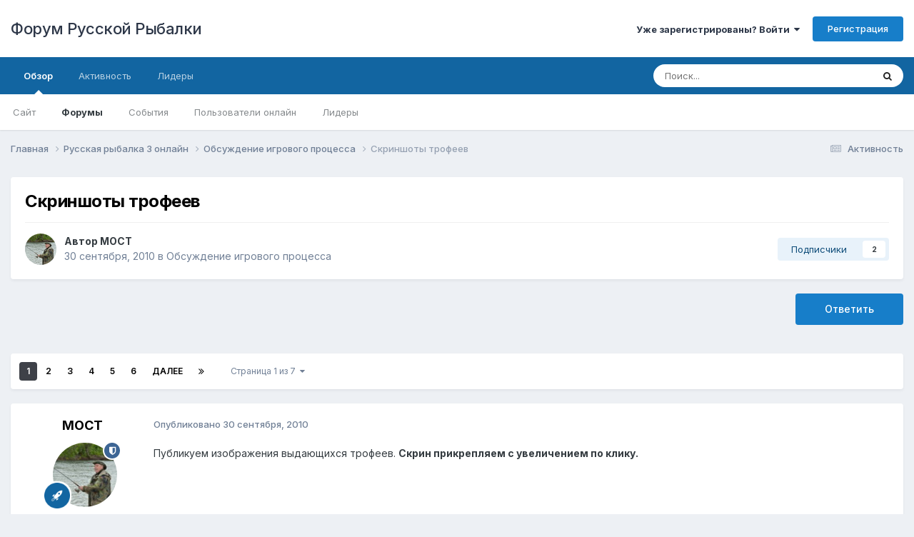

--- FILE ---
content_type: text/html;charset=UTF-8
request_url: https://rus-fishsoft.ru/forum/index.php?/topic/541-%D1%81%D0%BA%D1%80%D0%B8%D0%BD%D1%88%D0%BE%D1%82%D1%8B-%D1%82%D1%80%D0%BE%D1%84%D0%B5%D0%B5%D0%B2/
body_size: 32962
content:
<!DOCTYPE html>
<html lang="ru-RU" dir="ltr">
	<head>
		<meta charset="utf-8">
        
		<title>Скриншоты трофеев - Обсуждение игрового процесса - Форум Русской Рыбалки</title>
		
		
		
		

	<meta name="viewport" content="width=device-width, initial-scale=1">



	<meta name="twitter:card" content="summary_large_image" />




	
		
			
				<meta property="og:title" content="Скриншоты трофеев">
			
		
	

	
		
			
				<meta property="og:type" content="website">
			
		
	

	
		
			
				<meta property="og:url" content="https://rus-fishsoft.ru/forum/index.php?/topic/541-%D1%81%D0%BA%D1%80%D0%B8%D0%BD%D1%88%D0%BE%D1%82%D1%8B-%D1%82%D1%80%D0%BE%D1%84%D0%B5%D0%B5%D0%B2/">
			
		
	

	
		
			
				<meta name="description" content="Публикуем изображения выдающихся трофеев. Скрин прикрепляем с увеличением по клику.">
			
		
	

	
		
			
				<meta property="og:description" content="Публикуем изображения выдающихся трофеев. Скрин прикрепляем с увеличением по клику.">
			
		
	

	
		
			
				<meta property="og:updated_time" content="2025-01-25T09:51:58Z">
			
		
	

	
		
			
				<meta property="og:image" content="https://rus-fishsoft.ru/forum/uploads/monthly_2025_01/1231083583_.png.1a9d10a0bdf50252e6a7e6cb9a35404d.png">
			
		
	

	
		
			
				<meta property="og:site_name" content="Форум Русской Рыбалки">
			
		
	

	
		
			
				<meta property="og:locale" content="ru_RU">
			
		
	


	
		<link rel="next" href="https://rus-fishsoft.ru/forum/index.php?/topic/541-%D1%81%D0%BA%D1%80%D0%B8%D0%BD%D1%88%D0%BE%D1%82%D1%8B-%D1%82%D1%80%D0%BE%D1%84%D0%B5%D0%B5%D0%B2/page/2/" />
	

	
		<link rel="last" href="https://rus-fishsoft.ru/forum/index.php?/topic/541-%D1%81%D0%BA%D1%80%D0%B8%D0%BD%D1%88%D0%BE%D1%82%D1%8B-%D1%82%D1%80%D0%BE%D1%84%D0%B5%D0%B5%D0%B2/page/7/" />
	

	
		<link rel="canonical" href="https://rus-fishsoft.ru/forum/index.php?/topic/541-%D1%81%D0%BA%D1%80%D0%B8%D0%BD%D1%88%D0%BE%D1%82%D1%8B-%D1%82%D1%80%D0%BE%D1%84%D0%B5%D0%B5%D0%B2/" />
	

	
		<link as="style" rel="preload" href="https://rus-fishsoft.ru/forum/applications/core/interface/ckeditor/ckeditor/skins/ips/editor.css?t=P1PF" />
	





<link rel="manifest" href="https://rus-fishsoft.ru/forum/index.php?/manifest.webmanifest/">
<meta name="msapplication-config" content="https://rus-fishsoft.ru/forum/index.php?/browserconfig.xml/">
<meta name="msapplication-starturl" content="/">
<meta name="application-name" content="Форум Русской Рыбалки">
<meta name="apple-mobile-web-app-title" content="Форум Русской Рыбалки">

	<meta name="theme-color" content="#ffffff">










<link rel="preload" href="//rus-fishsoft.ru/forum/applications/core/interface/font/fontawesome-webfont.woff2?v=4.7.0" as="font" crossorigin="anonymous">
		


	<link rel="preconnect" href="https://fonts.googleapis.com">
	<link rel="preconnect" href="https://fonts.gstatic.com" crossorigin>
	
		<link href="https://fonts.googleapis.com/css2?family=Inter:wght@300;400;500;600;700&display=swap" rel="stylesheet">
	



	<link rel='stylesheet' href='https://rus-fishsoft.ru/forum/uploads/css_built_1/341e4a57816af3ba440d891ca87450ff_framework.css?v=28b77020211756272743' media='all'>

	<link rel='stylesheet' href='https://rus-fishsoft.ru/forum/uploads/css_built_1/05e81b71abe4f22d6eb8d1a929494829_responsive.css?v=28b77020211756272743' media='all'>

	<link rel='stylesheet' href='https://rus-fishsoft.ru/forum/uploads/css_built_1/20446cf2d164adcc029377cb04d43d17_flags.css?v=28b77020211756272743' media='all'>

	<link rel='stylesheet' href='https://rus-fishsoft.ru/forum/uploads/css_built_1/90eb5adf50a8c640f633d47fd7eb1778_core.css?v=28b77020211756272743' media='all'>

	<link rel='stylesheet' href='https://rus-fishsoft.ru/forum/uploads/css_built_1/5a0da001ccc2200dc5625c3f3934497d_core_responsive.css?v=28b77020211756272743' media='all'>

	<link rel='stylesheet' href='https://rus-fishsoft.ru/forum/uploads/css_built_1/62e269ced0fdab7e30e026f1d30ae516_forums.css?v=28b77020211756272743' media='all'>

	<link rel='stylesheet' href='https://rus-fishsoft.ru/forum/uploads/css_built_1/76e62c573090645fb99a15a363d8620e_forums_responsive.css?v=28b77020211756272743' media='all'>

	<link rel='stylesheet' href='https://rus-fishsoft.ru/forum/uploads/css_built_1/ebdea0c6a7dab6d37900b9190d3ac77b_topics.css?v=28b77020211756272743' media='all'>





<link rel='stylesheet' href='https://rus-fishsoft.ru/forum/uploads/css_built_1/258adbb6e4f3e83cd3b355f84e3fa002_custom.css?v=28b77020211756272743' media='all'>




		
		

	</head>
	<body class='ipsApp ipsApp_front ipsJS_none ipsClearfix' data-controller='core.front.core.app' data-message="" data-pageApp='forums' data-pageLocation='front' data-pageModule='forums' data-pageController='topic' data-pageID='541'  >
		
        

        

		<a href='#ipsLayout_mainArea' class='ipsHide' title='Перейти к основному содержанию на этой странице' accesskey='m'>Перейти к содержанию</a>
		





		<div id='ipsLayout_header' class='ipsClearfix'>
			<header>
				<div class='ipsLayout_container'>
					

<a href='https://rus-fishsoft.ru/forum/' id='elSiteTitle' accesskey='1'>Форум Русской Рыбалки</a>

					
						

	<ul id='elUserNav' class='ipsList_inline cSignedOut ipsResponsive_showDesktop'>
		
        
		
        
        
            
            <li id='elSignInLink'>
                <a href='https://rus-fishsoft.ru/forum/index.php?/login/' data-ipsMenu-closeOnClick="false" data-ipsMenu id='elUserSignIn'>
                    Уже зарегистрированы? Войти &nbsp;<i class='fa fa-caret-down'></i>
                </a>
                
<div id='elUserSignIn_menu' class='ipsMenu ipsMenu_auto ipsHide'>
	<form accept-charset='utf-8' method='post' action='https://rus-fishsoft.ru/forum/index.php?/login/'>
		<input type="hidden" name="csrfKey" value="0a23c5a40d8b09175e76ce2a96fb6784">
		<input type="hidden" name="ref" value="aHR0cHM6Ly9ydXMtZmlzaHNvZnQucnUvZm9ydW0vaW5kZXgucGhwPy90b3BpYy81NDEtJUQxJTgxJUQwJUJBJUQxJTgwJUQwJUI4JUQwJUJEJUQxJTg4JUQwJUJFJUQxJTgyJUQxJThCLSVEMSU4MiVEMSU4MCVEMCVCRSVEMSU4NCVEMCVCNSVEMCVCNSVEMCVCMi8=">
		<div data-role="loginForm">
			
			
			
				
<div class="ipsPad ipsForm ipsForm_vertical">
	<h4 class="ipsType_sectionHead">Войти</h4>
	<br><br>
	<ul class='ipsList_reset'>
		<li class="ipsFieldRow ipsFieldRow_noLabel ipsFieldRow_fullWidth">
			
			
				<input type="text" placeholder="Отображаемое имя или email адрес" name="auth" autocomplete="email">
			
		</li>
		<li class="ipsFieldRow ipsFieldRow_noLabel ipsFieldRow_fullWidth">
			<input type="password" placeholder="Пароль" name="password" autocomplete="current-password">
		</li>
		<li class="ipsFieldRow ipsFieldRow_checkbox ipsClearfix">
			<span class="ipsCustomInput">
				<input type="checkbox" name="remember_me" id="remember_me_checkbox" value="1" checked aria-checked="true">
				<span></span>
			</span>
			<div class="ipsFieldRow_content">
				<label class="ipsFieldRow_label" for="remember_me_checkbox">Запомнить</label>
				<span class="ipsFieldRow_desc">Не рекомендуется для компьютеров с общим доступом</span>
			</div>
		</li>
		<li class="ipsFieldRow ipsFieldRow_fullWidth">
			<button type="submit" name="_processLogin" value="usernamepassword" class="ipsButton ipsButton_primary ipsButton_small" id="elSignIn_submit">Войти</button>
			
				<p class="ipsType_right ipsType_small">
					
						<a href='https://rus-fishsoft.ru/forum/index.php?/lostpassword/' data-ipsDialog data-ipsDialog-title='Забыли пароль?'>
					
					Забыли пароль?</a>
				</p>
			
		</li>
	</ul>
</div>
			
		</div>
	</form>
</div>
            </li>
            
        
		
			<li>
				
					<a href='https://rus-fishsoft.ru/forum/index.php?/register/' data-ipsDialog data-ipsDialog-size='narrow' data-ipsDialog-title='Регистрация' id='elRegisterButton' class='ipsButton ipsButton_normal ipsButton_primary'>Регистрация</a>
				
			</li>
		
	</ul>

						
<ul class='ipsMobileHamburger ipsList_reset ipsResponsive_hideDesktop'>
	<li data-ipsDrawer data-ipsDrawer-drawerElem='#elMobileDrawer'>
		<a href='#' >
			
			
				
			
			
			
			<i class='fa fa-navicon'></i>
		</a>
	</li>
</ul>
					
				</div>
			</header>
			

	<nav data-controller='core.front.core.navBar' class=' ipsResponsive_showDesktop'>
		<div class='ipsNavBar_primary ipsLayout_container '>
			<ul data-role="primaryNavBar" class='ipsClearfix'>
				


	
		
		
			
		
		<li class='ipsNavBar_active' data-active id='elNavSecondary_1' data-role="navBarItem" data-navApp="core" data-navExt="CustomItem">
			
			
				<a href="https://rus-fishsoft.ru/forum/"  data-navItem-id="1" data-navDefault>
					Обзор<span class='ipsNavBar_active__identifier'></span>
				</a>
			
			
				<ul class='ipsNavBar_secondary ' data-role='secondaryNavBar'>
					


	
		
		
		<li  id='elNavSecondary_17' data-role="navBarItem" data-navApp="core" data-navExt="CustomItem">
			
			
				<a href="http://rus-fishsoft.ru" target='_blank' rel="noopener" data-navItem-id="17" >
					Сайт<span class='ipsNavBar_active__identifier'></span>
				</a>
			
			
		</li>
	
	

	
		
		
			
		
		<li class='ipsNavBar_active' data-active id='elNavSecondary_10' data-role="navBarItem" data-navApp="forums" data-navExt="Forums">
			
			
				<a href="https://rus-fishsoft.ru/forum/index.php"  data-navItem-id="10" data-navDefault>
					Форумы<span class='ipsNavBar_active__identifier'></span>
				</a>
			
			
		</li>
	
	

	
		
		
		<li  id='elNavSecondary_11' data-role="navBarItem" data-navApp="calendar" data-navExt="Calendar">
			
			
				<a href="https://rus-fishsoft.ru/forum/index.php?/events/"  data-navItem-id="11" >
					События<span class='ipsNavBar_active__identifier'></span>
				</a>
			
			
		</li>
	
	

	
		
		
		<li  id='elNavSecondary_14' data-role="navBarItem" data-navApp="core" data-navExt="OnlineUsers">
			
			
				<a href="https://rus-fishsoft.ru/forum/index.php?/online/"  data-navItem-id="14" >
					Пользователи онлайн<span class='ipsNavBar_active__identifier'></span>
				</a>
			
			
		</li>
	
	

	
		
		
		<li  id='elNavSecondary_15' data-role="navBarItem" data-navApp="core" data-navExt="Leaderboard">
			
			
				<a href="https://rus-fishsoft.ru/forum/index.php?/leaderboard/"  data-navItem-id="15" >
					Лидеры<span class='ipsNavBar_active__identifier'></span>
				</a>
			
			
		</li>
	
	

					<li class='ipsHide' id='elNavigationMore_1' data-role='navMore'>
						<a href='#' data-ipsMenu data-ipsMenu-appendTo='#elNavigationMore_1' id='elNavigationMore_1_dropdown'>Больше <i class='fa fa-caret-down'></i></a>
						<ul class='ipsHide ipsMenu ipsMenu_auto' id='elNavigationMore_1_dropdown_menu' data-role='moreDropdown'></ul>
					</li>
				</ul>
			
		</li>
	
	

	
		
		
		<li  id='elNavSecondary_2' data-role="navBarItem" data-navApp="core" data-navExt="CustomItem">
			
			
				<a href="https://rus-fishsoft.ru/forum/index.php?/discover/"  data-navItem-id="2" >
					Активность<span class='ipsNavBar_active__identifier'></span>
				</a>
			
			
				<ul class='ipsNavBar_secondary ipsHide' data-role='secondaryNavBar'>
					


	
		
		
		<li  id='elNavSecondary_4' data-role="navBarItem" data-navApp="core" data-navExt="AllActivity">
			
			
				<a href="https://rus-fishsoft.ru/forum/index.php?/discover/"  data-navItem-id="4" >
					Активность<span class='ipsNavBar_active__identifier'></span>
				</a>
			
			
		</li>
	
	

	
	

	
	

	
	

	
		
		
		<li  id='elNavSecondary_8' data-role="navBarItem" data-navApp="core" data-navExt="Search">
			
			
				<a href="https://rus-fishsoft.ru/forum/index.php?/search/"  data-navItem-id="8" >
					Поиск<span class='ipsNavBar_active__identifier'></span>
				</a>
			
			
		</li>
	
	

					<li class='ipsHide' id='elNavigationMore_2' data-role='navMore'>
						<a href='#' data-ipsMenu data-ipsMenu-appendTo='#elNavigationMore_2' id='elNavigationMore_2_dropdown'>Больше <i class='fa fa-caret-down'></i></a>
						<ul class='ipsHide ipsMenu ipsMenu_auto' id='elNavigationMore_2_dropdown_menu' data-role='moreDropdown'></ul>
					</li>
				</ul>
			
		</li>
	
	

	
		
		
		<li  id='elNavSecondary_16' data-role="navBarItem" data-navApp="core" data-navExt="Leaderboard">
			
			
				<a href="https://rus-fishsoft.ru/forum/index.php?/leaderboard/"  data-navItem-id="16" >
					Лидеры<span class='ipsNavBar_active__identifier'></span>
				</a>
			
			
		</li>
	
	

				<li class='ipsHide' id='elNavigationMore' data-role='navMore'>
					<a href='#' data-ipsMenu data-ipsMenu-appendTo='#elNavigationMore' id='elNavigationMore_dropdown'>Больше</a>
					<ul class='ipsNavBar_secondary ipsHide' data-role='secondaryNavBar'>
						<li class='ipsHide' id='elNavigationMore_more' data-role='navMore'>
							<a href='#' data-ipsMenu data-ipsMenu-appendTo='#elNavigationMore_more' id='elNavigationMore_more_dropdown'>Больше <i class='fa fa-caret-down'></i></a>
							<ul class='ipsHide ipsMenu ipsMenu_auto' id='elNavigationMore_more_dropdown_menu' data-role='moreDropdown'></ul>
						</li>
					</ul>
				</li>
			</ul>
			

	<div id="elSearchWrapper">
		<div id='elSearch' data-controller="core.front.core.quickSearch">
			<form accept-charset='utf-8' action='//rus-fishsoft.ru/forum/index.php?/search/&amp;do=quicksearch' method='post'>
                <input type='search' id='elSearchField' placeholder='Поиск...' name='q' autocomplete='off' aria-label='Поиск'>
                <details class='cSearchFilter'>
                    <summary class='cSearchFilter__text'></summary>
                    <ul class='cSearchFilter__menu'>
                        
                        <li><label><input type="radio" name="type" value="all" ><span class='cSearchFilter__menuText'>Везде</span></label></li>
                        
                            
                                <li><label><input type="radio" name="type" value='contextual_{&quot;type&quot;:&quot;forums_topic&quot;,&quot;nodes&quot;:84}' checked><span class='cSearchFilter__menuText'>Этот форум</span></label></li>
                            
                                <li><label><input type="radio" name="type" value='contextual_{&quot;type&quot;:&quot;forums_topic&quot;,&quot;item&quot;:541}' checked><span class='cSearchFilter__menuText'>Эта тема</span></label></li>
                            
                        
                        
                            <li><label><input type="radio" name="type" value="forums_topic"><span class='cSearchFilter__menuText'>Темы</span></label></li>
                        
                            <li><label><input type="radio" name="type" value="calendar_event"><span class='cSearchFilter__menuText'>События</span></label></li>
                        
                            <li><label><input type="radio" name="type" value="core_members"><span class='cSearchFilter__menuText'>Пользователи</span></label></li>
                        
                    </ul>
                </details>
				<button class='cSearchSubmit' type="submit" aria-label='Поиск'><i class="fa fa-search"></i></button>
			</form>
		</div>
	</div>

		</div>
	</nav>

			
<ul id='elMobileNav' class='ipsResponsive_hideDesktop' data-controller='core.front.core.mobileNav'>
	
		
			
			
				
				
			
				
					<li id='elMobileBreadcrumb'>
						<a href='https://rus-fishsoft.ru/forum/index.php?/forum/84-%D0%BE%D0%B1%D1%81%D1%83%D0%B6%D0%B4%D0%B5%D0%BD%D0%B8%D0%B5-%D0%B8%D0%B3%D1%80%D0%BE%D0%B2%D0%BE%D0%B3%D0%BE-%D0%BF%D1%80%D0%BE%D1%86%D0%B5%D1%81%D1%81%D0%B0/'>
							<span>Обсуждение игрового процесса</span>
						</a>
					</li>
				
				
			
				
				
			
		
	
	
	
	<li >
		<a data-action="defaultStream" href='https://rus-fishsoft.ru/forum/index.php?/discover/'><i class="fa fa-newspaper-o" aria-hidden="true"></i></a>
	</li>

	

	
		<li class='ipsJS_show'>
			<a href='https://rus-fishsoft.ru/forum/index.php?/search/'><i class='fa fa-search'></i></a>
		</li>
	
</ul>
		</div>
		<main id='ipsLayout_body' class='ipsLayout_container'>
			<div id='ipsLayout_contentArea'>
				<div id='ipsLayout_contentWrapper'>
					
<nav class='ipsBreadcrumb ipsBreadcrumb_top ipsFaded_withHover'>
	

	<ul class='ipsList_inline ipsPos_right'>
		
		<li >
			<a data-action="defaultStream" class='ipsType_light '  href='https://rus-fishsoft.ru/forum/index.php?/discover/'><i class="fa fa-newspaper-o" aria-hidden="true"></i> <span>Активность</span></a>
		</li>
		
	</ul>

	<ul data-role="breadcrumbList">
		<li>
			<a title="Главная" href='https://rus-fishsoft.ru/forum/'>
				<span>Главная <i class='fa fa-angle-right'></i></span>
			</a>
		</li>
		
		
			<li>
				
					<a href='https://rus-fishsoft.ru/forum/index.php?/forum/67-%D1%80%D1%83%D1%81%D1%81%D0%BA%D0%B0%D1%8F-%D1%80%D1%8B%D0%B1%D0%B0%D0%BB%D0%BA%D0%B0-3-%D0%BE%D0%BD%D0%BB%D0%B0%D0%B9%D0%BD/'>
						<span>Русская рыбалка 3 онлайн <i class='fa fa-angle-right' aria-hidden="true"></i></span>
					</a>
				
			</li>
		
			<li>
				
					<a href='https://rus-fishsoft.ru/forum/index.php?/forum/84-%D0%BE%D0%B1%D1%81%D1%83%D0%B6%D0%B4%D0%B5%D0%BD%D0%B8%D0%B5-%D0%B8%D0%B3%D1%80%D0%BE%D0%B2%D0%BE%D0%B3%D0%BE-%D0%BF%D1%80%D0%BE%D1%86%D0%B5%D1%81%D1%81%D0%B0/'>
						<span>Обсуждение игрового процесса <i class='fa fa-angle-right' aria-hidden="true"></i></span>
					</a>
				
			</li>
		
			<li>
				
					Скриншоты трофеев
				
			</li>
		
	</ul>
</nav>
					
					<div id='ipsLayout_mainArea'>
						
						
						
						

	




						



<div class='ipsPageHeader ipsResponsive_pull ipsBox ipsPadding sm:ipsPadding:half ipsMargin_bottom'>
		
	
	<div class='ipsFlex ipsFlex-ai:center ipsFlex-fw:wrap ipsGap:4'>
		<div class='ipsFlex-flex:11'>
			<h1 class='ipsType_pageTitle ipsContained_container'>
				

				
				
					<span class='ipsType_break ipsContained'>
						<span>Скриншоты трофеев</span>
					</span>
				
			</h1>
			
			
		</div>
		
	</div>
	<hr class='ipsHr'>
	<div class='ipsPageHeader__meta ipsFlex ipsFlex-jc:between ipsFlex-ai:center ipsFlex-fw:wrap ipsGap:3'>
		<div class='ipsFlex-flex:11'>
			<div class='ipsPhotoPanel ipsPhotoPanel_mini ipsPhotoPanel_notPhone ipsClearfix'>
				


	<a href="https://rus-fishsoft.ru/forum/index.php?/profile/7-moct/" rel="nofollow" data-ipsHover data-ipsHover-width="370" data-ipsHover-target="https://rus-fishsoft.ru/forum/index.php?/profile/7-moct/&amp;do=hovercard" class="ipsUserPhoto ipsUserPhoto_mini" title="Перейти в профиль MOCT">
		<img src='https://rus-fishsoft.ru/forum/uploads/profile/photo-7.jpg' alt='MOCT' loading="lazy">
	</a>

				<div>
					<p class='ipsType_reset ipsType_blendLinks'>
						<span class='ipsType_normal'>
						
							<strong>Автор 


<a href='https://rus-fishsoft.ru/forum/index.php?/profile/7-moct/' rel="nofollow" data-ipsHover data-ipsHover-width='370' data-ipsHover-target='https://rus-fishsoft.ru/forum/index.php?/profile/7-moct/&amp;do=hovercard&amp;referrer=https%253A%252F%252Frus-fishsoft.ru%252Fforum%252Findex.php%253F%252Ftopic%252F541-%2525D1%252581%2525D0%2525BA%2525D1%252580%2525D0%2525B8%2525D0%2525BD%2525D1%252588%2525D0%2525BE%2525D1%252582%2525D1%25258B-%2525D1%252582%2525D1%252580%2525D0%2525BE%2525D1%252584%2525D0%2525B5%2525D0%2525B5%2525D0%2525B2%252F' title="Перейти в профиль MOCT" class="ipsType_break">MOCT</a></strong><br />
							<span class='ipsType_light'><time datetime='2010-09-30T16:15:27Z' title='09/30/10 16:15' data-short='15 г.'>30 сентября, 2010</time> в <a href="https://rus-fishsoft.ru/forum/index.php?/forum/84-%D0%BE%D0%B1%D1%81%D1%83%D0%B6%D0%B4%D0%B5%D0%BD%D0%B8%D0%B5-%D0%B8%D0%B3%D1%80%D0%BE%D0%B2%D0%BE%D0%B3%D0%BE-%D0%BF%D1%80%D0%BE%D1%86%D0%B5%D1%81%D1%81%D0%B0/">Обсуждение игрового процесса</a></span>
						
						</span>
					</p>
				</div>
			</div>
		</div>
		
			<div class='ipsFlex-flex:01 ipsResponsive_hidePhone'>
				<div class='ipsShareLinks'>
					
						


					
					
                    

					



					

<div data-followApp='forums' data-followArea='topic' data-followID='541' data-controller='core.front.core.followButton'>
	

	<a href='https://rus-fishsoft.ru/forum/index.php?/login/' rel="nofollow" class="ipsFollow ipsPos_middle ipsButton ipsButton_light ipsButton_verySmall " data-role="followButton" data-ipsTooltip title='Авторизация'>
		<span>Подписчики</span>
		<span class='ipsCommentCount'>2</span>
	</a>

</div>
				</div>
			</div>
					
	</div>
	
	
</div>








<div class='ipsClearfix'>
	<ul class="ipsToolList ipsToolList_horizontal ipsClearfix ipsSpacer_both ">
		
			<li class='ipsToolList_primaryAction'>
				<span data-controller='forums.front.topic.reply'>
					
						<a href='#replyForm' rel="nofollow" class='ipsButton ipsButton_important ipsButton_medium ipsButton_fullWidth' data-action='replyToTopic'>Ответить</a>
					
				</span>
			</li>
		
		
		
	</ul>
</div>

<div id='comments' data-controller='core.front.core.commentFeed,forums.front.topic.view, core.front.core.ignoredComments' data-autoPoll data-baseURL='https://rus-fishsoft.ru/forum/index.php?/topic/541-%D1%81%D0%BA%D1%80%D0%B8%D0%BD%D1%88%D0%BE%D1%82%D1%8B-%D1%82%D1%80%D0%BE%D1%84%D0%B5%D0%B5%D0%B2/'  data-feedID='topic-541' class='cTopic ipsClear ipsSpacer_top'>
	
			

				<div class="ipsBox ipsResponsive_pull ipsPadding:half ipsClearfix ipsClear ipsMargin_bottom">
					
					
						


	
	<ul class='ipsPagination' id='elPagination_5041cddb0cee9275446e7bb4502781ca_1762332929' data-ipsPagination-seoPagination='true' data-pages='7' data-ipsPagination  data-ipsPagination-pages="7" data-ipsPagination-perPage='25'>
		
			
				<li class='ipsPagination_first ipsPagination_inactive'><a href='https://rus-fishsoft.ru/forum/index.php?/topic/541-%D1%81%D0%BA%D1%80%D0%B8%D0%BD%D1%88%D0%BE%D1%82%D1%8B-%D1%82%D1%80%D0%BE%D1%84%D0%B5%D0%B5%D0%B2/#comments' rel="first" data-page='1' data-ipsTooltip title='Первая страница'><i class='fa fa-angle-double-left'></i></a></li>
				<li class='ipsPagination_prev ipsPagination_inactive'><a href='https://rus-fishsoft.ru/forum/index.php?/topic/541-%D1%81%D0%BA%D1%80%D0%B8%D0%BD%D1%88%D0%BE%D1%82%D1%8B-%D1%82%D1%80%D0%BE%D1%84%D0%B5%D0%B5%D0%B2/#comments' rel="prev" data-page='0' data-ipsTooltip title='Предыдущая страница'>Назад</a></li>
			
			<li class='ipsPagination_page ipsPagination_active'><a href='https://rus-fishsoft.ru/forum/index.php?/topic/541-%D1%81%D0%BA%D1%80%D0%B8%D0%BD%D1%88%D0%BE%D1%82%D1%8B-%D1%82%D1%80%D0%BE%D1%84%D0%B5%D0%B5%D0%B2/#comments' data-page='1'>1</a></li>
			
				
					<li class='ipsPagination_page'><a href='https://rus-fishsoft.ru/forum/index.php?/topic/541-%D1%81%D0%BA%D1%80%D0%B8%D0%BD%D1%88%D0%BE%D1%82%D1%8B-%D1%82%D1%80%D0%BE%D1%84%D0%B5%D0%B5%D0%B2/page/2/#comments' data-page='2'>2</a></li>
				
					<li class='ipsPagination_page'><a href='https://rus-fishsoft.ru/forum/index.php?/topic/541-%D1%81%D0%BA%D1%80%D0%B8%D0%BD%D1%88%D0%BE%D1%82%D1%8B-%D1%82%D1%80%D0%BE%D1%84%D0%B5%D0%B5%D0%B2/page/3/#comments' data-page='3'>3</a></li>
				
					<li class='ipsPagination_page'><a href='https://rus-fishsoft.ru/forum/index.php?/topic/541-%D1%81%D0%BA%D1%80%D0%B8%D0%BD%D1%88%D0%BE%D1%82%D1%8B-%D1%82%D1%80%D0%BE%D1%84%D0%B5%D0%B5%D0%B2/page/4/#comments' data-page='4'>4</a></li>
				
					<li class='ipsPagination_page'><a href='https://rus-fishsoft.ru/forum/index.php?/topic/541-%D1%81%D0%BA%D1%80%D0%B8%D0%BD%D1%88%D0%BE%D1%82%D1%8B-%D1%82%D1%80%D0%BE%D1%84%D0%B5%D0%B5%D0%B2/page/5/#comments' data-page='5'>5</a></li>
				
					<li class='ipsPagination_page'><a href='https://rus-fishsoft.ru/forum/index.php?/topic/541-%D1%81%D0%BA%D1%80%D0%B8%D0%BD%D1%88%D0%BE%D1%82%D1%8B-%D1%82%D1%80%D0%BE%D1%84%D0%B5%D0%B5%D0%B2/page/6/#comments' data-page='6'>6</a></li>
				
				<li class='ipsPagination_next'><a href='https://rus-fishsoft.ru/forum/index.php?/topic/541-%D1%81%D0%BA%D1%80%D0%B8%D0%BD%D1%88%D0%BE%D1%82%D1%8B-%D1%82%D1%80%D0%BE%D1%84%D0%B5%D0%B5%D0%B2/page/2/#comments' rel="next" data-page='2' data-ipsTooltip title='Следующая страница'>Далее</a></li>
				<li class='ipsPagination_last'><a href='https://rus-fishsoft.ru/forum/index.php?/topic/541-%D1%81%D0%BA%D1%80%D0%B8%D0%BD%D1%88%D0%BE%D1%82%D1%8B-%D1%82%D1%80%D0%BE%D1%84%D0%B5%D0%B5%D0%B2/page/7/#comments' rel="last" data-page='7' data-ipsTooltip title='Последняя страница'><i class='fa fa-angle-double-right'></i></a></li>
			
			
				<li class='ipsPagination_pageJump'>
					<a href='#' data-ipsMenu data-ipsMenu-closeOnClick='false' data-ipsMenu-appendTo='#elPagination_5041cddb0cee9275446e7bb4502781ca_1762332929' id='elPagination_5041cddb0cee9275446e7bb4502781ca_1762332929_jump'>Страница 1 из 7 &nbsp;<i class='fa fa-caret-down'></i></a>
					<div class='ipsMenu ipsMenu_narrow ipsPadding ipsHide' id='elPagination_5041cddb0cee9275446e7bb4502781ca_1762332929_jump_menu'>
						<form accept-charset='utf-8' method='post' action='https://rus-fishsoft.ru/forum/index.php?/topic/541-%D1%81%D0%BA%D1%80%D0%B8%D0%BD%D1%88%D0%BE%D1%82%D1%8B-%D1%82%D1%80%D0%BE%D1%84%D0%B5%D0%B5%D0%B2/#comments' data-role="pageJump" data-baseUrl='#'>
							<ul class='ipsForm ipsForm_horizontal'>
								<li class='ipsFieldRow'>
									<input type='number' min='1' max='7' placeholder='Номер страницы' class='ipsField_fullWidth' name='page'>
								</li>
								<li class='ipsFieldRow ipsFieldRow_fullWidth'>
									<input type='submit' class='ipsButton_fullWidth ipsButton ipsButton_verySmall ipsButton_primary' value='Поехали'>
								</li>
							</ul>
						</form>
					</div>
				</li>
			
		
	</ul>

					
				</div>
			
	

	

<div data-controller='core.front.core.recommendedComments' data-url='https://rus-fishsoft.ru/forum/index.php?/topic/541-%D1%81%D0%BA%D1%80%D0%B8%D0%BD%D1%88%D0%BE%D1%82%D1%8B-%D1%82%D1%80%D0%BE%D1%84%D0%B5%D0%B5%D0%B2/&amp;recommended=comments' class='ipsRecommendedComments ipsHide'>
	<div data-role="recommendedComments">
		<h2 class='ipsType_sectionHead ipsType_large ipsType_bold ipsMargin_bottom'>Рекомендуемые сообщения</h2>
		
	</div>
</div>
	
	<div id="elPostFeed" data-role='commentFeed' data-controller='core.front.core.moderation' >
		<form action="https://rus-fishsoft.ru/forum/index.php?/topic/541-%D1%81%D0%BA%D1%80%D0%B8%D0%BD%D1%88%D0%BE%D1%82%D1%8B-%D1%82%D1%80%D0%BE%D1%84%D0%B5%D0%B5%D0%B2/&amp;csrfKey=0a23c5a40d8b09175e76ce2a96fb6784&amp;do=multimodComment" method="post" data-ipsPageAction data-role='moderationTools'>
			
			
				

					

					
					



<a id='findComment-736'></a>
<a id='comment-736'></a>
<article  id='elComment_736' class='cPost ipsBox ipsResponsive_pull  ipsComment  ipsComment_parent ipsClearfix ipsClear ipsColumns ipsColumns_noSpacing ipsColumns_collapsePhone    '>
	

	

	<div class='cAuthorPane_mobile ipsResponsive_showPhone'>
		<div class='cAuthorPane_photo'>
			<div class='cAuthorPane_photoWrap'>
				


	<a href="https://rus-fishsoft.ru/forum/index.php?/profile/7-moct/" rel="nofollow" data-ipsHover data-ipsHover-width="370" data-ipsHover-target="https://rus-fishsoft.ru/forum/index.php?/profile/7-moct/&amp;do=hovercard" class="ipsUserPhoto ipsUserPhoto_large" title="Перейти в профиль MOCT">
		<img src='https://rus-fishsoft.ru/forum/uploads/profile/photo-7.jpg' alt='MOCT' loading="lazy">
	</a>

				
				<span class="cAuthorPane_badge cAuthorPane_badge--moderator" data-ipsTooltip title="MOCT модератор"></span>
				
				
					<a href="https://rus-fishsoft.ru/forum/index.php?/profile/7-moct/badges/" rel="nofollow">
						
<img src='https://rus-fishsoft.ru/forum/uploads/set_resources_1/84c1e40ea0e759e3f1505eb1788ddf3c_default_rank.png' loading="lazy" alt="Продвинутый пользователь" class="cAuthorPane_badge cAuthorPane_badge--rank ipsOutline ipsOutline:2px" data-ipsTooltip title="Звание: Продвинутый пользователь (3/3)">
					</a>
				
			</div>
		</div>
		<div class='cAuthorPane_content'>
			<h3 class='ipsType_sectionHead cAuthorPane_author ipsType_break ipsType_blendLinks ipsFlex ipsFlex-ai:center'>
				


<a href='https://rus-fishsoft.ru/forum/index.php?/profile/7-moct/' rel="nofollow" data-ipsHover data-ipsHover-width='370' data-ipsHover-target='https://rus-fishsoft.ru/forum/index.php?/profile/7-moct/&amp;do=hovercard&amp;referrer=https%253A%252F%252Frus-fishsoft.ru%252Fforum%252Findex.php%253F%252Ftopic%252F541-%2525D1%252581%2525D0%2525BA%2525D1%252580%2525D0%2525B8%2525D0%2525BD%2525D1%252588%2525D0%2525BE%2525D1%252582%2525D1%25258B-%2525D1%252582%2525D1%252580%2525D0%2525BE%2525D1%252584%2525D0%2525B5%2525D0%2525B5%2525D0%2525B2%252F' title="Перейти в профиль MOCT" class="ipsType_break"><span style='color:red;'><b>MOCT</span></b></a>
			</h3>
			<div class='ipsType_light ipsType_reset'>
			    <a href='https://rus-fishsoft.ru/forum/index.php?/topic/541-%D1%81%D0%BA%D1%80%D0%B8%D0%BD%D1%88%D0%BE%D1%82%D1%8B-%D1%82%D1%80%D0%BE%D1%84%D0%B5%D0%B5%D0%B2/#findComment-736' rel="nofollow" class='ipsType_blendLinks'>Опубликовано <time datetime='2010-09-30T16:15:27Z' title='09/30/10 16:15' data-short='15 г.'>30 сентября, 2010</time></a>
				
			</div>
		</div>
	</div>
	<aside class='ipsComment_author cAuthorPane ipsColumn ipsColumn_medium ipsResponsive_hidePhone'>
		<h3 class='ipsType_sectionHead cAuthorPane_author ipsType_blendLinks ipsType_break'><strong>


<a href='https://rus-fishsoft.ru/forum/index.php?/profile/7-moct/' rel="nofollow" data-ipsHover data-ipsHover-width='370' data-ipsHover-target='https://rus-fishsoft.ru/forum/index.php?/profile/7-moct/&amp;do=hovercard&amp;referrer=https%253A%252F%252Frus-fishsoft.ru%252Fforum%252Findex.php%253F%252Ftopic%252F541-%2525D1%252581%2525D0%2525BA%2525D1%252580%2525D0%2525B8%2525D0%2525BD%2525D1%252588%2525D0%2525BE%2525D1%252582%2525D1%25258B-%2525D1%252582%2525D1%252580%2525D0%2525BE%2525D1%252584%2525D0%2525B5%2525D0%2525B5%2525D0%2525B2%252F' title="Перейти в профиль MOCT" class="ipsType_break">MOCT</a></strong>
			
		</h3>
		<ul class='cAuthorPane_info ipsList_reset'>
			<li data-role='photo' class='cAuthorPane_photo'>
				<div class='cAuthorPane_photoWrap'>
					


	<a href="https://rus-fishsoft.ru/forum/index.php?/profile/7-moct/" rel="nofollow" data-ipsHover data-ipsHover-width="370" data-ipsHover-target="https://rus-fishsoft.ru/forum/index.php?/profile/7-moct/&amp;do=hovercard" class="ipsUserPhoto ipsUserPhoto_large" title="Перейти в профиль MOCT">
		<img src='https://rus-fishsoft.ru/forum/uploads/profile/photo-7.jpg' alt='MOCT' loading="lazy">
	</a>

					
						<span class="cAuthorPane_badge cAuthorPane_badge--moderator" data-ipsTooltip title="MOCT модератор"></span>
					
					
						
<img src='https://rus-fishsoft.ru/forum/uploads/set_resources_1/84c1e40ea0e759e3f1505eb1788ddf3c_default_rank.png' loading="lazy" alt="Продвинутый пользователь" class="cAuthorPane_badge cAuthorPane_badge--rank ipsOutline ipsOutline:2px" data-ipsTooltip title="Звание: Продвинутый пользователь (3/3)">
					
				</div>
			</li>
			
				<li data-role='group'><span style='color:red;'><b>Главный администратор</span></b></li>
				
			
			
				<li data-role='stats' class='ipsMargin_top'>
					<ul class="ipsList_reset ipsType_light ipsFlex ipsFlex-ai:center ipsFlex-jc:center ipsGap_row:2 cAuthorPane_stats">
						<li>
							
								<a href="https://rus-fishsoft.ru/forum/index.php?/profile/7-moct/content/" rel="nofollow" title="529 сообщений" data-ipsTooltip class="ipsType_blendLinks">
							
								<i class="fa fa-comment"></i> 529
							
								</a>
							
						</li>
						
					</ul>
				</li>
			
			
				

	
	<li data-role='custom-field' class='ipsResponsive_hidePhone ipsType_break'>
		
<strong>Город:</strong> Odessa
	</li>
	
	<li data-role='custom-field' class='ipsResponsive_hidePhone ipsType_break'>
		
<strong>Имя:</strong> Александр Олегович
	</li>
	

			
		</ul>
	</aside>
	<div class='ipsColumn ipsColumn_fluid ipsMargin:none'>
		

<div id='comment-736_wrap' data-controller='core.front.core.comment' data-commentApp='forums' data-commentType='forums' data-commentID="736" data-quoteData='{&quot;userid&quot;:7,&quot;username&quot;:&quot;MOCT&quot;,&quot;timestamp&quot;:1285863327,&quot;contentapp&quot;:&quot;forums&quot;,&quot;contenttype&quot;:&quot;forums&quot;,&quot;contentid&quot;:541,&quot;contentclass&quot;:&quot;forums_Topic&quot;,&quot;contentcommentid&quot;:736}' class='ipsComment_content ipsType_medium'>

	<div class='ipsComment_meta ipsType_light ipsFlex ipsFlex-ai:center ipsFlex-jc:between ipsFlex-fd:row-reverse'>
		<div class='ipsType_light ipsType_reset ipsType_blendLinks ipsComment_toolWrap'>
			<div class='ipsResponsive_hidePhone ipsComment_badges'>
				<ul class='ipsList_reset ipsFlex ipsFlex-jc:end ipsFlex-fw:wrap ipsGap:2 ipsGap_row:1'>
					
					
					
					
					
				</ul>
			</div>
			<ul class='ipsList_reset ipsComment_tools'>
				<li>
					<a href='#elControls_736_menu' class='ipsComment_ellipsis' id='elControls_736' title='Ещё...' data-ipsMenu data-ipsMenu-appendTo='#comment-736_wrap'><i class='fa fa-ellipsis-h'></i></a>
					<ul id='elControls_736_menu' class='ipsMenu ipsMenu_narrow ipsHide'>
						
						
                        
						
						
						
							
								
							
							
							
							
							
							
						
					</ul>
				</li>
				
			</ul>
		</div>

		<div class='ipsType_reset ipsResponsive_hidePhone'>
		   
		   Опубликовано <time datetime='2010-09-30T16:15:27Z' title='09/30/10 16:15' data-short='15 г.'>30 сентября, 2010</time>
		   
			
			<span class='ipsResponsive_hidePhone'>
				
				
			</span>
		</div>
	</div>

	

    

	<div class='cPost_contentWrap'>
		
		<div data-role='commentContent' class='ipsType_normal ipsType_richText ipsPadding_bottom ipsContained' data-controller='core.front.core.lightboxedImages'>
			<p>Публикуем изображения выдающихся трофеев. <strong>Скрин прикрепляем с увеличением по клику.</strong></p>

			
		</div>

		
			<div class='ipsItemControls'>
				
					
						

	<div data-controller='core.front.core.reaction' class='ipsItemControls_right ipsClearfix '>	
		<div class='ipsReact ipsPos_right'>
			
				
				<div class='ipsReact_blurb ipsHide' data-role='reactionBlurb'>
					
				</div>
			
			
			
		</div>
	</div>

					
				
				<ul class='ipsComment_controls ipsClearfix ipsItemControls_left' data-role="commentControls">
					
						
						
							<li data-ipsQuote-editor='topic_comment' data-ipsQuote-target='#comment-736' class='ipsJS_show'>
								<button class='ipsButton ipsButton_light ipsButton_verySmall ipsButton_narrow cMultiQuote ipsHide' data-action='multiQuoteComment' data-ipsTooltip data-ipsQuote-multiQuote data-mqId='mq736' title='Мультицитата'><i class='fa fa-plus'></i></button>
							</li>
							<li data-ipsQuote-editor='topic_comment' data-ipsQuote-target='#comment-736' class='ipsJS_show'>
								<a href='#' data-action='quoteComment' data-ipsQuote-singleQuote>Цитата</a>
							</li>
						
						
						
												
					
					<li class='ipsHide' data-role='commentLoading'>
						<span class='ipsLoading ipsLoading_tiny ipsLoading_noAnim'></span>
					</li>
				</ul>
			</div>
		

		
			

		
	</div>

	
    
</div>
	</div>
</article>
					
						<ul class='ipsTopicMeta'>
							
							
								<li class="ipsTopicMeta__item ipsTopicMeta__item--time">
									8 месяцев спустя...
								</li>
							
						</ul>
					
					
					
				

					

					
					



<a id='findComment-88141'></a>
<a id='comment-88141'></a>
<article  id='elComment_88141' class='cPost ipsBox ipsResponsive_pull  ipsComment  ipsComment_parent ipsClearfix ipsClear ipsColumns ipsColumns_noSpacing ipsColumns_collapsePhone    '>
	

	

	<div class='cAuthorPane_mobile ipsResponsive_showPhone'>
		<div class='cAuthorPane_photo'>
			<div class='cAuthorPane_photoWrap'>
				


	<a href="https://rus-fishsoft.ru/forum/index.php?/profile/1422-dmitry270581/" rel="nofollow" data-ipsHover data-ipsHover-width="370" data-ipsHover-target="https://rus-fishsoft.ru/forum/index.php?/profile/1422-dmitry270581/&amp;do=hovercard" class="ipsUserPhoto ipsUserPhoto_large" title="Перейти в профиль dmitry270581">
		<img src='data:image/svg+xml,%3Csvg%20xmlns%3D%22http%3A%2F%2Fwww.w3.org%2F2000%2Fsvg%22%20viewBox%3D%220%200%201024%201024%22%20style%3D%22background%3A%2362c4ac%22%3E%3Cg%3E%3Ctext%20text-anchor%3D%22middle%22%20dy%3D%22.35em%22%20x%3D%22512%22%20y%3D%22512%22%20fill%3D%22%23ffffff%22%20font-size%3D%22700%22%20font-family%3D%22-apple-system%2C%20BlinkMacSystemFont%2C%20Roboto%2C%20Helvetica%2C%20Arial%2C%20sans-serif%22%3ED%3C%2Ftext%3E%3C%2Fg%3E%3C%2Fsvg%3E' alt='dmitry270581' loading="lazy">
	</a>

				
				
					<a href="https://rus-fishsoft.ru/forum/index.php?/profile/1422-dmitry270581/badges/" rel="nofollow">
						
<img src='https://rus-fishsoft.ru/forum/uploads/set_resources_1/84c1e40ea0e759e3f1505eb1788ddf3c_default_rank.png' loading="lazy" alt="Новичок" class="cAuthorPane_badge cAuthorPane_badge--rank ipsOutline ipsOutline:2px" data-ipsTooltip title="Звание: Новичок (1/3)">
					</a>
				
			</div>
		</div>
		<div class='cAuthorPane_content'>
			<h3 class='ipsType_sectionHead cAuthorPane_author ipsType_break ipsType_blendLinks ipsFlex ipsFlex-ai:center'>
				


<a href='https://rus-fishsoft.ru/forum/index.php?/profile/1422-dmitry270581/' rel="nofollow" data-ipsHover data-ipsHover-width='370' data-ipsHover-target='https://rus-fishsoft.ru/forum/index.php?/profile/1422-dmitry270581/&amp;do=hovercard&amp;referrer=https%253A%252F%252Frus-fishsoft.ru%252Fforum%252Findex.php%253F%252Ftopic%252F541-%2525D1%252581%2525D0%2525BA%2525D1%252580%2525D0%2525B8%2525D0%2525BD%2525D1%252588%2525D0%2525BE%2525D1%252582%2525D1%25258B-%2525D1%252582%2525D1%252580%2525D0%2525BE%2525D1%252584%2525D0%2525B5%2525D0%2525B5%2525D0%2525B2%252F' title="Перейти в профиль dmitry270581" class="ipsType_break"><span style='color:#'>dmitry270581</span></a>
			</h3>
			<div class='ipsType_light ipsType_reset'>
			    <a href='https://rus-fishsoft.ru/forum/index.php?/topic/541-%D1%81%D0%BA%D1%80%D0%B8%D0%BD%D1%88%D0%BE%D1%82%D1%8B-%D1%82%D1%80%D0%BE%D1%84%D0%B5%D0%B5%D0%B2/#findComment-88141' rel="nofollow" class='ipsType_blendLinks'>Опубликовано <time datetime='2011-06-04T17:58:42Z' title='06/04/11 17:58' data-short='14 г.'>4 июня, 2011</time></a>
				
			</div>
		</div>
	</div>
	<aside class='ipsComment_author cAuthorPane ipsColumn ipsColumn_medium ipsResponsive_hidePhone'>
		<h3 class='ipsType_sectionHead cAuthorPane_author ipsType_blendLinks ipsType_break'><strong>


<a href='https://rus-fishsoft.ru/forum/index.php?/profile/1422-dmitry270581/' rel="nofollow" data-ipsHover data-ipsHover-width='370' data-ipsHover-target='https://rus-fishsoft.ru/forum/index.php?/profile/1422-dmitry270581/&amp;do=hovercard&amp;referrer=https%253A%252F%252Frus-fishsoft.ru%252Fforum%252Findex.php%253F%252Ftopic%252F541-%2525D1%252581%2525D0%2525BA%2525D1%252580%2525D0%2525B8%2525D0%2525BD%2525D1%252588%2525D0%2525BE%2525D1%252582%2525D1%25258B-%2525D1%252582%2525D1%252580%2525D0%2525BE%2525D1%252584%2525D0%2525B5%2525D0%2525B5%2525D0%2525B2%252F' title="Перейти в профиль dmitry270581" class="ipsType_break">dmitry270581</a></strong>
			
		</h3>
		<ul class='cAuthorPane_info ipsList_reset'>
			<li data-role='photo' class='cAuthorPane_photo'>
				<div class='cAuthorPane_photoWrap'>
					


	<a href="https://rus-fishsoft.ru/forum/index.php?/profile/1422-dmitry270581/" rel="nofollow" data-ipsHover data-ipsHover-width="370" data-ipsHover-target="https://rus-fishsoft.ru/forum/index.php?/profile/1422-dmitry270581/&amp;do=hovercard" class="ipsUserPhoto ipsUserPhoto_large" title="Перейти в профиль dmitry270581">
		<img src='data:image/svg+xml,%3Csvg%20xmlns%3D%22http%3A%2F%2Fwww.w3.org%2F2000%2Fsvg%22%20viewBox%3D%220%200%201024%201024%22%20style%3D%22background%3A%2362c4ac%22%3E%3Cg%3E%3Ctext%20text-anchor%3D%22middle%22%20dy%3D%22.35em%22%20x%3D%22512%22%20y%3D%22512%22%20fill%3D%22%23ffffff%22%20font-size%3D%22700%22%20font-family%3D%22-apple-system%2C%20BlinkMacSystemFont%2C%20Roboto%2C%20Helvetica%2C%20Arial%2C%20sans-serif%22%3ED%3C%2Ftext%3E%3C%2Fg%3E%3C%2Fsvg%3E' alt='dmitry270581' loading="lazy">
	</a>

					
					
						
<img src='https://rus-fishsoft.ru/forum/uploads/set_resources_1/84c1e40ea0e759e3f1505eb1788ddf3c_default_rank.png' loading="lazy" alt="Новичок" class="cAuthorPane_badge cAuthorPane_badge--rank ipsOutline ipsOutline:2px" data-ipsTooltip title="Звание: Новичок (1/3)">
					
				</div>
			</li>
			
				<li data-role='group'><span style='color:#'>Пользователи</span></li>
				
			
			
				<li data-role='stats' class='ipsMargin_top'>
					<ul class="ipsList_reset ipsType_light ipsFlex ipsFlex-ai:center ipsFlex-jc:center ipsGap_row:2 cAuthorPane_stats">
						<li>
							
								<a href="https://rus-fishsoft.ru/forum/index.php?/profile/1422-dmitry270581/content/" rel="nofollow" title="2 сообщения" data-ipsTooltip class="ipsType_blendLinks">
							
								<i class="fa fa-comment"></i> 2
							
								</a>
							
						</li>
						
					</ul>
				</li>
			
			
				

	
	<li data-role='custom-field' class='ipsResponsive_hidePhone ipsType_break'>
		
<strong>Город:</strong> Москва
	</li>
	
	<li data-role='custom-field' class='ipsResponsive_hidePhone ipsType_break'>
		
<strong>Имя:</strong> Дмитрий
	</li>
	

			
		</ul>
	</aside>
	<div class='ipsColumn ipsColumn_fluid ipsMargin:none'>
		

<div id='comment-88141_wrap' data-controller='core.front.core.comment' data-commentApp='forums' data-commentType='forums' data-commentID="88141" data-quoteData='{&quot;userid&quot;:1422,&quot;username&quot;:&quot;dmitry270581&quot;,&quot;timestamp&quot;:1307210322,&quot;contentapp&quot;:&quot;forums&quot;,&quot;contenttype&quot;:&quot;forums&quot;,&quot;contentid&quot;:541,&quot;contentclass&quot;:&quot;forums_Topic&quot;,&quot;contentcommentid&quot;:88141}' class='ipsComment_content ipsType_medium'>

	<div class='ipsComment_meta ipsType_light ipsFlex ipsFlex-ai:center ipsFlex-jc:between ipsFlex-fd:row-reverse'>
		<div class='ipsType_light ipsType_reset ipsType_blendLinks ipsComment_toolWrap'>
			<div class='ipsResponsive_hidePhone ipsComment_badges'>
				<ul class='ipsList_reset ipsFlex ipsFlex-jc:end ipsFlex-fw:wrap ipsGap:2 ipsGap_row:1'>
					
					
					
					
					
				</ul>
			</div>
			<ul class='ipsList_reset ipsComment_tools'>
				<li>
					<a href='#elControls_88141_menu' class='ipsComment_ellipsis' id='elControls_88141' title='Ещё...' data-ipsMenu data-ipsMenu-appendTo='#comment-88141_wrap'><i class='fa fa-ellipsis-h'></i></a>
					<ul id='elControls_88141_menu' class='ipsMenu ipsMenu_narrow ipsHide'>
						
						
                        
						
						
						
							
								
							
							
							
							
							
							
						
					</ul>
				</li>
				
			</ul>
		</div>

		<div class='ipsType_reset ipsResponsive_hidePhone'>
		   
		   Опубликовано <time datetime='2011-06-04T17:58:42Z' title='06/04/11 17:58' data-short='14 г.'>4 июня, 2011</time>
		   
			
			<span class='ipsResponsive_hidePhone'>
				
				
			</span>
		</div>
	</div>

	

    

	<div class='cPost_contentWrap'>
		
		<div data-role='commentContent' class='ipsType_normal ipsType_richText ipsPadding_bottom ipsContained' data-controller='core.front.core.lightboxedImages'>
			<a href="http://radikal.ru/F/s51.radikal.ru/i134/1106/67/ffd8a5f20c4f.jpg.html" rel="external nofollow"><img src="//rus-fishsoft.ru/forum/applications/core/interface/js/spacer.png" alt="ffd8a5f20c4ft.jpg" data-src="http://s51.radikal.ru/i134/1106/67/ffd8a5f20c4ft.jpg"></a>

			
		</div>

		
			<div class='ipsItemControls'>
				
					
						

	<div data-controller='core.front.core.reaction' class='ipsItemControls_right ipsClearfix '>	
		<div class='ipsReact ipsPos_right'>
			
				
				<div class='ipsReact_blurb ' data-role='reactionBlurb'>
					
						

	
	<ul class='ipsReact_reactions'>
		
		
			
				
				<li class='ipsReact_reactCount'>
					
						<span data-ipsTooltip title="Like">
					
							<span>
								<img src='https://rus-fishsoft.ru/forum/uploads/reactions/react_like.png' alt="Like" loading="lazy">
							</span>
							<span>
								12
							</span>
					
						</span>
					
				</li>
			
		
	</ul>

					
				</div>
			
			
			
		</div>
	</div>

					
				
				<ul class='ipsComment_controls ipsClearfix ipsItemControls_left' data-role="commentControls">
					
						
						
							<li data-ipsQuote-editor='topic_comment' data-ipsQuote-target='#comment-88141' class='ipsJS_show'>
								<button class='ipsButton ipsButton_light ipsButton_verySmall ipsButton_narrow cMultiQuote ipsHide' data-action='multiQuoteComment' data-ipsTooltip data-ipsQuote-multiQuote data-mqId='mq88141' title='Мультицитата'><i class='fa fa-plus'></i></button>
							</li>
							<li data-ipsQuote-editor='topic_comment' data-ipsQuote-target='#comment-88141' class='ipsJS_show'>
								<a href='#' data-action='quoteComment' data-ipsQuote-singleQuote>Цитата</a>
							</li>
						
						
						
												
					
					<li class='ipsHide' data-role='commentLoading'>
						<span class='ipsLoading ipsLoading_tiny ipsLoading_noAnim'></span>
					</li>
				</ul>
			</div>
		

		
	</div>

	
    
</div>
	</div>
</article>
					
						<ul class='ipsTopicMeta'>
							
							
								<li class="ipsTopicMeta__item ipsTopicMeta__item--time">
									2 месяца спустя...
								</li>
							
						</ul>
					
					
					
				

					

					
					



<a id='findComment-104119'></a>
<a id='comment-104119'></a>
<article  id='elComment_104119' class='cPost ipsBox ipsResponsive_pull  ipsComment  ipsComment_parent ipsClearfix ipsClear ipsColumns ipsColumns_noSpacing ipsColumns_collapsePhone    '>
	

	

	<div class='cAuthorPane_mobile ipsResponsive_showPhone'>
		<div class='cAuthorPane_photo'>
			<div class='cAuthorPane_photoWrap'>
				


	<a href="https://rus-fishsoft.ru/forum/index.php?/profile/3462-anton18a/" rel="nofollow" data-ipsHover data-ipsHover-width="370" data-ipsHover-target="https://rus-fishsoft.ru/forum/index.php?/profile/3462-anton18a/&amp;do=hovercard" class="ipsUserPhoto ipsUserPhoto_large" title="Перейти в профиль anton18a">
		<img src='data:image/svg+xml,%3Csvg%20xmlns%3D%22http%3A%2F%2Fwww.w3.org%2F2000%2Fsvg%22%20viewBox%3D%220%200%201024%201024%22%20style%3D%22background%3A%238c62c4%22%3E%3Cg%3E%3Ctext%20text-anchor%3D%22middle%22%20dy%3D%22.35em%22%20x%3D%22512%22%20y%3D%22512%22%20fill%3D%22%23ffffff%22%20font-size%3D%22700%22%20font-family%3D%22-apple-system%2C%20BlinkMacSystemFont%2C%20Roboto%2C%20Helvetica%2C%20Arial%2C%20sans-serif%22%3EA%3C%2Ftext%3E%3C%2Fg%3E%3C%2Fsvg%3E' alt='anton18a' loading="lazy">
	</a>

				
				
					<a href="https://rus-fishsoft.ru/forum/index.php?/profile/3462-anton18a/badges/" rel="nofollow">
						
<img src='https://rus-fishsoft.ru/forum/uploads/set_resources_1/84c1e40ea0e759e3f1505eb1788ddf3c_default_rank.png' loading="lazy" alt="Новичок" class="cAuthorPane_badge cAuthorPane_badge--rank ipsOutline ipsOutline:2px" data-ipsTooltip title="Звание: Новичок (1/3)">
					</a>
				
			</div>
		</div>
		<div class='cAuthorPane_content'>
			<h3 class='ipsType_sectionHead cAuthorPane_author ipsType_break ipsType_blendLinks ipsFlex ipsFlex-ai:center'>
				


<a href='https://rus-fishsoft.ru/forum/index.php?/profile/3462-anton18a/' rel="nofollow" data-ipsHover data-ipsHover-width='370' data-ipsHover-target='https://rus-fishsoft.ru/forum/index.php?/profile/3462-anton18a/&amp;do=hovercard&amp;referrer=https%253A%252F%252Frus-fishsoft.ru%252Fforum%252Findex.php%253F%252Ftopic%252F541-%2525D1%252581%2525D0%2525BA%2525D1%252580%2525D0%2525B8%2525D0%2525BD%2525D1%252588%2525D0%2525BE%2525D1%252582%2525D1%25258B-%2525D1%252582%2525D1%252580%2525D0%2525BE%2525D1%252584%2525D0%2525B5%2525D0%2525B5%2525D0%2525B2%252F' title="Перейти в профиль anton18a" class="ipsType_break"><span style='color:#'>anton18a</span></a>
			</h3>
			<div class='ipsType_light ipsType_reset'>
			    <a href='https://rus-fishsoft.ru/forum/index.php?/topic/541-%D1%81%D0%BA%D1%80%D0%B8%D0%BD%D1%88%D0%BE%D1%82%D1%8B-%D1%82%D1%80%D0%BE%D1%84%D0%B5%D0%B5%D0%B2/#findComment-104119' rel="nofollow" class='ipsType_blendLinks'>Опубликовано <time datetime='2011-08-20T22:28:34Z' title='08/20/11 22:28' data-short='14 г.'>20 августа, 2011</time></a>
				
			</div>
		</div>
	</div>
	<aside class='ipsComment_author cAuthorPane ipsColumn ipsColumn_medium ipsResponsive_hidePhone'>
		<h3 class='ipsType_sectionHead cAuthorPane_author ipsType_blendLinks ipsType_break'><strong>


<a href='https://rus-fishsoft.ru/forum/index.php?/profile/3462-anton18a/' rel="nofollow" data-ipsHover data-ipsHover-width='370' data-ipsHover-target='https://rus-fishsoft.ru/forum/index.php?/profile/3462-anton18a/&amp;do=hovercard&amp;referrer=https%253A%252F%252Frus-fishsoft.ru%252Fforum%252Findex.php%253F%252Ftopic%252F541-%2525D1%252581%2525D0%2525BA%2525D1%252580%2525D0%2525B8%2525D0%2525BD%2525D1%252588%2525D0%2525BE%2525D1%252582%2525D1%25258B-%2525D1%252582%2525D1%252580%2525D0%2525BE%2525D1%252584%2525D0%2525B5%2525D0%2525B5%2525D0%2525B2%252F' title="Перейти в профиль anton18a" class="ipsType_break">anton18a</a></strong>
			
		</h3>
		<ul class='cAuthorPane_info ipsList_reset'>
			<li data-role='photo' class='cAuthorPane_photo'>
				<div class='cAuthorPane_photoWrap'>
					


	<a href="https://rus-fishsoft.ru/forum/index.php?/profile/3462-anton18a/" rel="nofollow" data-ipsHover data-ipsHover-width="370" data-ipsHover-target="https://rus-fishsoft.ru/forum/index.php?/profile/3462-anton18a/&amp;do=hovercard" class="ipsUserPhoto ipsUserPhoto_large" title="Перейти в профиль anton18a">
		<img src='data:image/svg+xml,%3Csvg%20xmlns%3D%22http%3A%2F%2Fwww.w3.org%2F2000%2Fsvg%22%20viewBox%3D%220%200%201024%201024%22%20style%3D%22background%3A%238c62c4%22%3E%3Cg%3E%3Ctext%20text-anchor%3D%22middle%22%20dy%3D%22.35em%22%20x%3D%22512%22%20y%3D%22512%22%20fill%3D%22%23ffffff%22%20font-size%3D%22700%22%20font-family%3D%22-apple-system%2C%20BlinkMacSystemFont%2C%20Roboto%2C%20Helvetica%2C%20Arial%2C%20sans-serif%22%3EA%3C%2Ftext%3E%3C%2Fg%3E%3C%2Fsvg%3E' alt='anton18a' loading="lazy">
	</a>

					
					
						
<img src='https://rus-fishsoft.ru/forum/uploads/set_resources_1/84c1e40ea0e759e3f1505eb1788ddf3c_default_rank.png' loading="lazy" alt="Новичок" class="cAuthorPane_badge cAuthorPane_badge--rank ipsOutline ipsOutline:2px" data-ipsTooltip title="Звание: Новичок (1/3)">
					
				</div>
			</li>
			
				<li data-role='group'><span style='color:#'>Пользователи</span></li>
				
			
			
				<li data-role='stats' class='ipsMargin_top'>
					<ul class="ipsList_reset ipsType_light ipsFlex ipsFlex-ai:center ipsFlex-jc:center ipsGap_row:2 cAuthorPane_stats">
						<li>
							
								<a href="https://rus-fishsoft.ru/forum/index.php?/profile/3462-anton18a/content/" rel="nofollow" title="7 сообщений" data-ipsTooltip class="ipsType_blendLinks">
							
								<i class="fa fa-comment"></i> 7
							
								</a>
							
						</li>
						
					</ul>
				</li>
			
			
				

	
	<li data-role='custom-field' class='ipsResponsive_hidePhone ipsType_break'>
		
<strong>Имя:</strong> anton18a
	</li>
	

			
		</ul>
	</aside>
	<div class='ipsColumn ipsColumn_fluid ipsMargin:none'>
		

<div id='comment-104119_wrap' data-controller='core.front.core.comment' data-commentApp='forums' data-commentType='forums' data-commentID="104119" data-quoteData='{&quot;userid&quot;:3462,&quot;username&quot;:&quot;anton18a&quot;,&quot;timestamp&quot;:1313879314,&quot;contentapp&quot;:&quot;forums&quot;,&quot;contenttype&quot;:&quot;forums&quot;,&quot;contentid&quot;:541,&quot;contentclass&quot;:&quot;forums_Topic&quot;,&quot;contentcommentid&quot;:104119}' class='ipsComment_content ipsType_medium'>

	<div class='ipsComment_meta ipsType_light ipsFlex ipsFlex-ai:center ipsFlex-jc:between ipsFlex-fd:row-reverse'>
		<div class='ipsType_light ipsType_reset ipsType_blendLinks ipsComment_toolWrap'>
			<div class='ipsResponsive_hidePhone ipsComment_badges'>
				<ul class='ipsList_reset ipsFlex ipsFlex-jc:end ipsFlex-fw:wrap ipsGap:2 ipsGap_row:1'>
					
					
					
					
					
				</ul>
			</div>
			<ul class='ipsList_reset ipsComment_tools'>
				<li>
					<a href='#elControls_104119_menu' class='ipsComment_ellipsis' id='elControls_104119' title='Ещё...' data-ipsMenu data-ipsMenu-appendTo='#comment-104119_wrap'><i class='fa fa-ellipsis-h'></i></a>
					<ul id='elControls_104119_menu' class='ipsMenu ipsMenu_narrow ipsHide'>
						
						
                        
						
						
						
							
								
							
							
							
							
							
							
						
					</ul>
				</li>
				
			</ul>
		</div>

		<div class='ipsType_reset ipsResponsive_hidePhone'>
		   
		   Опубликовано <time datetime='2011-08-20T22:28:34Z' title='08/20/11 22:28' data-short='14 г.'>20 августа, 2011</time>
		   
			
			<span class='ipsResponsive_hidePhone'>
				
					(изменено)
				
				
			</span>
		</div>
	</div>

	

    

	<div class='cPost_contentWrap'>
		
		<div data-role='commentContent' class='ipsType_normal ipsType_richText ipsPadding_bottom ipsContained' data-controller='core.front.core.lightboxedImages'>
			
<p>Поймал Орла на сейшелах на 100кг вот ,что получил</p>
<p><a class="ipsAttachLink ipsAttachLink_image" href="https://rus-fishsoft.ru/forum/uploads/monthly_08_2011/post-3462-0-52264500-1313879227.jpg" data-fileid="5530" rel=""><img src="//rus-fishsoft.ru/forum/applications/core/interface/js/spacer.png" data-fileid="5530" class="ipsImage ipsImage_thumbnailed" alt="post-3462-0-52264500-1313879227_thumb.jpg" data-src="https://rus-fishsoft.ru/forum/uploads/monthly_08_2011/post-3462-0-52264500-1313879227_thumb.jpg" data-ratio="65" width="100"></a>  спин на 910 кг</p>
<p>а к ниму и кубок</p>
<p><a class="ipsAttachLink ipsAttachLink_image" href="https://rus-fishsoft.ru/forum/uploads/monthly_08_2011/post-3462-0-40550100-1313879303.jpg" data-fileid="5531" rel=""><img src="//rus-fishsoft.ru/forum/applications/core/interface/js/spacer.png" data-fileid="5531" class="ipsImage ipsImage_thumbnailed" alt="post-3462-0-40550100-1313879303_thumb.jpg" data-src="https://rus-fishsoft.ru/forum/uploads/monthly_08_2011/post-3462-0-40550100-1313879303_thumb.jpg" data-ratio="65" width="100"></a></p>


			
				

<span class='ipsType_reset ipsType_medium ipsType_light' data-excludequote>
	<strong>Изменено <time datetime='2011-08-20T22:29:53Z' title='08/20/11 22:29' data-short='14 г.'>20 августа, 2011</time> пользователем anton18a</strong>
	
	
</span>
			
		</div>

		
			<div class='ipsItemControls'>
				
					
						

	<div data-controller='core.front.core.reaction' class='ipsItemControls_right ipsClearfix '>	
		<div class='ipsReact ipsPos_right'>
			
				
				<div class='ipsReact_blurb ' data-role='reactionBlurb'>
					
						

	
	<ul class='ipsReact_reactions'>
		
		
			
				
				<li class='ipsReact_reactCount'>
					
						<span data-ipsTooltip title="Like">
					
							<span>
								<img src='https://rus-fishsoft.ru/forum/uploads/reactions/react_like.png' alt="Like" loading="lazy">
							</span>
							<span>
								20
							</span>
					
						</span>
					
				</li>
			
		
	</ul>

					
				</div>
			
			
			
		</div>
	</div>

					
				
				<ul class='ipsComment_controls ipsClearfix ipsItemControls_left' data-role="commentControls">
					
						
						
							<li data-ipsQuote-editor='topic_comment' data-ipsQuote-target='#comment-104119' class='ipsJS_show'>
								<button class='ipsButton ipsButton_light ipsButton_verySmall ipsButton_narrow cMultiQuote ipsHide' data-action='multiQuoteComment' data-ipsTooltip data-ipsQuote-multiQuote data-mqId='mq104119' title='Мультицитата'><i class='fa fa-plus'></i></button>
							</li>
							<li data-ipsQuote-editor='topic_comment' data-ipsQuote-target='#comment-104119' class='ipsJS_show'>
								<a href='#' data-action='quoteComment' data-ipsQuote-singleQuote>Цитата</a>
							</li>
						
						
						
												
					
					<li class='ipsHide' data-role='commentLoading'>
						<span class='ipsLoading ipsLoading_tiny ipsLoading_noAnim'></span>
					</li>
				</ul>
			</div>
		

		
			

		
	</div>

	
    
</div>
	</div>
</article>
					
						<ul class='ipsTopicMeta'>
							
							
								<li class="ipsTopicMeta__item ipsTopicMeta__item--time">
									5 недель спустя...
								</li>
							
						</ul>
					
					
					
				

					

					
					



<a id='findComment-111265'></a>
<a id='comment-111265'></a>
<article  id='elComment_111265' class='cPost ipsBox ipsResponsive_pull  ipsComment ipsComment_popular ipsComment_parent ipsClearfix ipsClear ipsColumns ipsColumns_noSpacing ipsColumns_collapsePhone    '>
	

	
		<div class='ipsResponsive_showPhone ipsComment_badges'>
			<ul class='ipsList_reset ipsFlex ipsFlex-fw:wrap ipsGap:2 ipsGap_row:1'>
				
				
				
				
					<li><strong class='ipsBadge ipsBadge_large ipsBadge_popular'>Популярный пост</strong></li>
				
			</ul>
		</div>
	

	<div class='cAuthorPane_mobile ipsResponsive_showPhone'>
		<div class='cAuthorPane_photo'>
			<div class='cAuthorPane_photoWrap'>
				


	<a href="https://rus-fishsoft.ru/forum/index.php?/profile/620-shtolc25/" rel="nofollow" data-ipsHover data-ipsHover-width="370" data-ipsHover-target="https://rus-fishsoft.ru/forum/index.php?/profile/620-shtolc25/&amp;do=hovercard" class="ipsUserPhoto ipsUserPhoto_large" title="Перейти в профиль Shtolc25">
		<img src='https://rus-fishsoft.ru/forum/uploads/av-620.jpg' alt='Shtolc25' loading="lazy">
	</a>

				
				
					<a href="https://rus-fishsoft.ru/forum/index.php?/profile/620-shtolc25/badges/" rel="nofollow">
						
<img src='https://rus-fishsoft.ru/forum/uploads/set_resources_1/84c1e40ea0e759e3f1505eb1788ddf3c_default_rank.png' loading="lazy" alt="Новичок" class="cAuthorPane_badge cAuthorPane_badge--rank ipsOutline ipsOutline:2px" data-ipsTooltip title="Звание: Новичок (1/3)">
					</a>
				
			</div>
		</div>
		<div class='cAuthorPane_content'>
			<h3 class='ipsType_sectionHead cAuthorPane_author ipsType_break ipsType_blendLinks ipsFlex ipsFlex-ai:center'>
				


<a href='https://rus-fishsoft.ru/forum/index.php?/profile/620-shtolc25/' rel="nofollow" data-ipsHover data-ipsHover-width='370' data-ipsHover-target='https://rus-fishsoft.ru/forum/index.php?/profile/620-shtolc25/&amp;do=hovercard&amp;referrer=https%253A%252F%252Frus-fishsoft.ru%252Fforum%252Findex.php%253F%252Ftopic%252F541-%2525D1%252581%2525D0%2525BA%2525D1%252580%2525D0%2525B8%2525D0%2525BD%2525D1%252588%2525D0%2525BE%2525D1%252582%2525D1%25258B-%2525D1%252582%2525D1%252580%2525D0%2525BE%2525D1%252584%2525D0%2525B5%2525D0%2525B5%2525D0%2525B2%252F' title="Перейти в профиль Shtolc25" class="ipsType_break"><span style='color:#'>Shtolc25</span></a>
			</h3>
			<div class='ipsType_light ipsType_reset'>
			    <a href='https://rus-fishsoft.ru/forum/index.php?/topic/541-%D1%81%D0%BA%D1%80%D0%B8%D0%BD%D1%88%D0%BE%D1%82%D1%8B-%D1%82%D1%80%D0%BE%D1%84%D0%B5%D0%B5%D0%B2/#findComment-111265' rel="nofollow" class='ipsType_blendLinks'>Опубликовано <time datetime='2011-09-20T12:15:20Z' title='09/20/11 12:15' data-short='14 г.'>20 сентября, 2011</time></a>
				
			</div>
		</div>
	</div>
	<aside class='ipsComment_author cAuthorPane ipsColumn ipsColumn_medium ipsResponsive_hidePhone'>
		<h3 class='ipsType_sectionHead cAuthorPane_author ipsType_blendLinks ipsType_break'><strong>


<a href='https://rus-fishsoft.ru/forum/index.php?/profile/620-shtolc25/' rel="nofollow" data-ipsHover data-ipsHover-width='370' data-ipsHover-target='https://rus-fishsoft.ru/forum/index.php?/profile/620-shtolc25/&amp;do=hovercard&amp;referrer=https%253A%252F%252Frus-fishsoft.ru%252Fforum%252Findex.php%253F%252Ftopic%252F541-%2525D1%252581%2525D0%2525BA%2525D1%252580%2525D0%2525B8%2525D0%2525BD%2525D1%252588%2525D0%2525BE%2525D1%252582%2525D1%25258B-%2525D1%252582%2525D1%252580%2525D0%2525BE%2525D1%252584%2525D0%2525B5%2525D0%2525B5%2525D0%2525B2%252F' title="Перейти в профиль Shtolc25" class="ipsType_break">Shtolc25</a></strong>
			
		</h3>
		<ul class='cAuthorPane_info ipsList_reset'>
			<li data-role='photo' class='cAuthorPane_photo'>
				<div class='cAuthorPane_photoWrap'>
					


	<a href="https://rus-fishsoft.ru/forum/index.php?/profile/620-shtolc25/" rel="nofollow" data-ipsHover data-ipsHover-width="370" data-ipsHover-target="https://rus-fishsoft.ru/forum/index.php?/profile/620-shtolc25/&amp;do=hovercard" class="ipsUserPhoto ipsUserPhoto_large" title="Перейти в профиль Shtolc25">
		<img src='https://rus-fishsoft.ru/forum/uploads/av-620.jpg' alt='Shtolc25' loading="lazy">
	</a>

					
					
						
<img src='https://rus-fishsoft.ru/forum/uploads/set_resources_1/84c1e40ea0e759e3f1505eb1788ddf3c_default_rank.png' loading="lazy" alt="Новичок" class="cAuthorPane_badge cAuthorPane_badge--rank ipsOutline ipsOutline:2px" data-ipsTooltip title="Звание: Новичок (1/3)">
					
				</div>
			</li>
			
				<li data-role='group'><span style='color:#'>Пользователи</span></li>
				
			
			
				<li data-role='stats' class='ipsMargin_top'>
					<ul class="ipsList_reset ipsType_light ipsFlex ipsFlex-ai:center ipsFlex-jc:center ipsGap_row:2 cAuthorPane_stats">
						<li>
							
								<a href="https://rus-fishsoft.ru/forum/index.php?/profile/620-shtolc25/content/" rel="nofollow" title="9 сообщений" data-ipsTooltip class="ipsType_blendLinks">
							
								<i class="fa fa-comment"></i> 9
							
								</a>
							
						</li>
						
					</ul>
				</li>
			
			
				

	
	<li data-role='custom-field' class='ipsResponsive_hidePhone ipsType_break'>
		
<strong>Город:</strong> новосиб
	</li>
	
	<li data-role='custom-field' class='ipsResponsive_hidePhone ipsType_break'>
		
<strong>Имя:</strong> Дмитрий
	</li>
	

			
		</ul>
	</aside>
	<div class='ipsColumn ipsColumn_fluid ipsMargin:none'>
		

<div id='comment-111265_wrap' data-controller='core.front.core.comment' data-commentApp='forums' data-commentType='forums' data-commentID="111265" data-quoteData='{&quot;userid&quot;:620,&quot;username&quot;:&quot;Shtolc25&quot;,&quot;timestamp&quot;:1316520920,&quot;contentapp&quot;:&quot;forums&quot;,&quot;contenttype&quot;:&quot;forums&quot;,&quot;contentid&quot;:541,&quot;contentclass&quot;:&quot;forums_Topic&quot;,&quot;contentcommentid&quot;:111265}' class='ipsComment_content ipsType_medium'>

	<div class='ipsComment_meta ipsType_light ipsFlex ipsFlex-ai:center ipsFlex-jc:between ipsFlex-fd:row-reverse'>
		<div class='ipsType_light ipsType_reset ipsType_blendLinks ipsComment_toolWrap'>
			<div class='ipsResponsive_hidePhone ipsComment_badges'>
				<ul class='ipsList_reset ipsFlex ipsFlex-jc:end ipsFlex-fw:wrap ipsGap:2 ipsGap_row:1'>
					
					
					
					
					
						<li><strong class='ipsBadge ipsBadge_large ipsBadge_popular'>Популярный пост</strong></li>
					
				</ul>
			</div>
			<ul class='ipsList_reset ipsComment_tools'>
				<li>
					<a href='#elControls_111265_menu' class='ipsComment_ellipsis' id='elControls_111265' title='Ещё...' data-ipsMenu data-ipsMenu-appendTo='#comment-111265_wrap'><i class='fa fa-ellipsis-h'></i></a>
					<ul id='elControls_111265_menu' class='ipsMenu ipsMenu_narrow ipsHide'>
						
						
                        
						
						
						
							
								
							
							
							
							
							
							
						
					</ul>
				</li>
				
			</ul>
		</div>

		<div class='ipsType_reset ipsResponsive_hidePhone'>
		   
		   Опубликовано <time datetime='2011-09-20T12:15:20Z' title='09/20/11 12:15' data-short='14 г.'>20 сентября, 2011</time>
		   
			
			<span class='ipsResponsive_hidePhone'>
				
					(изменено)
				
				
			</span>
		</div>
	</div>

	

    

	<div class='cPost_contentWrap'>
		
		<div data-role='commentContent' class='ipsType_normal ipsType_richText ipsPadding_bottom ipsContained' data-controller='core.front.core.lightboxedImages'>
			
<p>Вот такой трофей 2 сундука на одном крючке))) :rodger:  и дерево))</p>
<p><a href="http://radikal.ru/F/s014.radikal.ru/i327/1109/bc/566039aefc41.jpg.html" rel="external nofollow"><img src="//rus-fishsoft.ru/forum/applications/core/interface/js/spacer.png" alt="566039aefc41t.jpg" data-src="http://s014.radikal.ru/i327/1109/bc/566039aefc41t.jpg"></a></p>
<p><a href="http://radikal.ru/F/s58.radikal.ru/i159/1109/ec/06f93bc2f9f9.jpg.html" rel="external nofollow"><img src="//rus-fishsoft.ru/forum/applications/core/interface/js/spacer.png" alt="06f93bc2f9f9t.jpg" data-src="http://s58.radikal.ru/i159/1109/ec/06f93bc2f9f9t.jpg"></a></p>


			
				

<span class='ipsType_reset ipsType_medium ipsType_light' data-excludequote>
	<strong>Изменено <time datetime='2011-09-20T12:17:18Z' title='09/20/11 12:17' data-short='14 г.'>20 сентября, 2011</time> пользователем Shtolc25</strong>
	
	
</span>
			
		</div>

		
			<div class='ipsItemControls'>
				
					
						

	<div data-controller='core.front.core.reaction' class='ipsItemControls_right ipsClearfix '>	
		<div class='ipsReact ipsPos_right'>
			
				
				<div class='ipsReact_blurb ' data-role='reactionBlurb'>
					
						

	
	<ul class='ipsReact_reactions'>
		
		
			
				
				<li class='ipsReact_reactCount'>
					
						<span data-ipsTooltip title="Like">
					
							<span>
								<img src='https://rus-fishsoft.ru/forum/uploads/reactions/react_like.png' alt="Like" loading="lazy">
							</span>
							<span>
								120
							</span>
					
						</span>
					
				</li>
			
		
	</ul>

					
				</div>
			
			
			
		</div>
	</div>

					
				
				<ul class='ipsComment_controls ipsClearfix ipsItemControls_left' data-role="commentControls">
					
						
						
							<li data-ipsQuote-editor='topic_comment' data-ipsQuote-target='#comment-111265' class='ipsJS_show'>
								<button class='ipsButton ipsButton_light ipsButton_verySmall ipsButton_narrow cMultiQuote ipsHide' data-action='multiQuoteComment' data-ipsTooltip data-ipsQuote-multiQuote data-mqId='mq111265' title='Мультицитата'><i class='fa fa-plus'></i></button>
							</li>
							<li data-ipsQuote-editor='topic_comment' data-ipsQuote-target='#comment-111265' class='ipsJS_show'>
								<a href='#' data-action='quoteComment' data-ipsQuote-singleQuote>Цитата</a>
							</li>
						
						
						
												
					
					<li class='ipsHide' data-role='commentLoading'>
						<span class='ipsLoading ipsLoading_tiny ipsLoading_noAnim'></span>
					</li>
				</ul>
			</div>
		

		
			

		
	</div>

	
    
</div>
	</div>
</article>
					
						<ul class='ipsTopicMeta'>
							
							
								<li class="ipsTopicMeta__item ipsTopicMeta__item--time">
									4 недели спустя...
								</li>
							
						</ul>
					
					
					
				

					

					
					



<a id='findComment-116834'></a>
<a id='comment-116834'></a>
<article  id='elComment_116834' class='cPost ipsBox ipsResponsive_pull  ipsComment  ipsComment_parent ipsClearfix ipsClear ipsColumns ipsColumns_noSpacing ipsColumns_collapsePhone    '>
	

	

	<div class='cAuthorPane_mobile ipsResponsive_showPhone'>
		<div class='cAuthorPane_photo'>
			<div class='cAuthorPane_photoWrap'>
				


	<a href="https://rus-fishsoft.ru/forum/index.php?/profile/872-navigator/" rel="nofollow" data-ipsHover data-ipsHover-width="370" data-ipsHover-target="https://rus-fishsoft.ru/forum/index.php?/profile/872-navigator/&amp;do=hovercard" class="ipsUserPhoto ipsUserPhoto_large" title="Перейти в профиль NAVIGATOR">
		<img src='https://rus-fishsoft.ru/forum/uploads/profile/photo-872.jpg' alt='NAVIGATOR' loading="lazy">
	</a>

				
				
					<a href="https://rus-fishsoft.ru/forum/index.php?/profile/872-navigator/badges/" rel="nofollow">
						
<img src='https://rus-fishsoft.ru/forum/uploads/set_resources_1/84c1e40ea0e759e3f1505eb1788ddf3c_default_rank.png' loading="lazy" alt="Продвинутый пользователь" class="cAuthorPane_badge cAuthorPane_badge--rank ipsOutline ipsOutline:2px" data-ipsTooltip title="Звание: Продвинутый пользователь (3/3)">
					</a>
				
			</div>
		</div>
		<div class='cAuthorPane_content'>
			<h3 class='ipsType_sectionHead cAuthorPane_author ipsType_break ipsType_blendLinks ipsFlex ipsFlex-ai:center'>
				


<a href='https://rus-fishsoft.ru/forum/index.php?/profile/872-navigator/' rel="nofollow" data-ipsHover data-ipsHover-width='370' data-ipsHover-target='https://rus-fishsoft.ru/forum/index.php?/profile/872-navigator/&amp;do=hovercard&amp;referrer=https%253A%252F%252Frus-fishsoft.ru%252Fforum%252Findex.php%253F%252Ftopic%252F541-%2525D1%252581%2525D0%2525BA%2525D1%252580%2525D0%2525B8%2525D0%2525BD%2525D1%252588%2525D0%2525BE%2525D1%252582%2525D1%25258B-%2525D1%252582%2525D1%252580%2525D0%2525BE%2525D1%252584%2525D0%2525B5%2525D0%2525B5%2525D0%2525B2%252F' title="Перейти в профиль NAVIGATOR" class="ipsType_break"><span style='color:#'>NAVIGATOR</span></a>
			</h3>
			<div class='ipsType_light ipsType_reset'>
			    <a href='https://rus-fishsoft.ru/forum/index.php?/topic/541-%D1%81%D0%BA%D1%80%D0%B8%D0%BD%D1%88%D0%BE%D1%82%D1%8B-%D1%82%D1%80%D0%BE%D1%84%D0%B5%D0%B5%D0%B2/#findComment-116834' rel="nofollow" class='ipsType_blendLinks'>Опубликовано <time datetime='2011-10-16T17:05:32Z' title='10/16/11 17:05' data-short='14 г.'>16 октября, 2011</time></a>
				
			</div>
		</div>
	</div>
	<aside class='ipsComment_author cAuthorPane ipsColumn ipsColumn_medium ipsResponsive_hidePhone'>
		<h3 class='ipsType_sectionHead cAuthorPane_author ipsType_blendLinks ipsType_break'><strong>


<a href='https://rus-fishsoft.ru/forum/index.php?/profile/872-navigator/' rel="nofollow" data-ipsHover data-ipsHover-width='370' data-ipsHover-target='https://rus-fishsoft.ru/forum/index.php?/profile/872-navigator/&amp;do=hovercard&amp;referrer=https%253A%252F%252Frus-fishsoft.ru%252Fforum%252Findex.php%253F%252Ftopic%252F541-%2525D1%252581%2525D0%2525BA%2525D1%252580%2525D0%2525B8%2525D0%2525BD%2525D1%252588%2525D0%2525BE%2525D1%252582%2525D1%25258B-%2525D1%252582%2525D1%252580%2525D0%2525BE%2525D1%252584%2525D0%2525B5%2525D0%2525B5%2525D0%2525B2%252F' title="Перейти в профиль NAVIGATOR" class="ipsType_break">NAVIGATOR</a></strong>
			
		</h3>
		<ul class='cAuthorPane_info ipsList_reset'>
			<li data-role='photo' class='cAuthorPane_photo'>
				<div class='cAuthorPane_photoWrap'>
					


	<a href="https://rus-fishsoft.ru/forum/index.php?/profile/872-navigator/" rel="nofollow" data-ipsHover data-ipsHover-width="370" data-ipsHover-target="https://rus-fishsoft.ru/forum/index.php?/profile/872-navigator/&amp;do=hovercard" class="ipsUserPhoto ipsUserPhoto_large" title="Перейти в профиль NAVIGATOR">
		<img src='https://rus-fishsoft.ru/forum/uploads/profile/photo-872.jpg' alt='NAVIGATOR' loading="lazy">
	</a>

					
					
						
<img src='https://rus-fishsoft.ru/forum/uploads/set_resources_1/84c1e40ea0e759e3f1505eb1788ddf3c_default_rank.png' loading="lazy" alt="Продвинутый пользователь" class="cAuthorPane_badge cAuthorPane_badge--rank ipsOutline ipsOutline:2px" data-ipsTooltip title="Звание: Продвинутый пользователь (3/3)">
					
				</div>
			</li>
			
				<li data-role='group'><span style='color:#'>Пользователи</span></li>
				
			
			
				<li data-role='stats' class='ipsMargin_top'>
					<ul class="ipsList_reset ipsType_light ipsFlex ipsFlex-ai:center ipsFlex-jc:center ipsGap_row:2 cAuthorPane_stats">
						<li>
							
								<a href="https://rus-fishsoft.ru/forum/index.php?/profile/872-navigator/content/" rel="nofollow" title="135 сообщений" data-ipsTooltip class="ipsType_blendLinks">
							
								<i class="fa fa-comment"></i> 135
							
								</a>
							
						</li>
						
					</ul>
				</li>
			
			
				

	
	<li data-role='custom-field' class='ipsResponsive_hidePhone ipsType_break'>
		
<strong>Город:</strong> Новокуйбышевск Самарская область
	</li>
	
	<li data-role='custom-field' class='ipsResponsive_hidePhone ipsType_break'>
		
<strong>Имя:</strong> Илья
	</li>
	

			
		</ul>
	</aside>
	<div class='ipsColumn ipsColumn_fluid ipsMargin:none'>
		

<div id='comment-116834_wrap' data-controller='core.front.core.comment' data-commentApp='forums' data-commentType='forums' data-commentID="116834" data-quoteData='{&quot;userid&quot;:872,&quot;username&quot;:&quot;NAVIGATOR&quot;,&quot;timestamp&quot;:1318784732,&quot;contentapp&quot;:&quot;forums&quot;,&quot;contenttype&quot;:&quot;forums&quot;,&quot;contentid&quot;:541,&quot;contentclass&quot;:&quot;forums_Topic&quot;,&quot;contentcommentid&quot;:116834}' class='ipsComment_content ipsType_medium'>

	<div class='ipsComment_meta ipsType_light ipsFlex ipsFlex-ai:center ipsFlex-jc:between ipsFlex-fd:row-reverse'>
		<div class='ipsType_light ipsType_reset ipsType_blendLinks ipsComment_toolWrap'>
			<div class='ipsResponsive_hidePhone ipsComment_badges'>
				<ul class='ipsList_reset ipsFlex ipsFlex-jc:end ipsFlex-fw:wrap ipsGap:2 ipsGap_row:1'>
					
					
					
					
					
				</ul>
			</div>
			<ul class='ipsList_reset ipsComment_tools'>
				<li>
					<a href='#elControls_116834_menu' class='ipsComment_ellipsis' id='elControls_116834' title='Ещё...' data-ipsMenu data-ipsMenu-appendTo='#comment-116834_wrap'><i class='fa fa-ellipsis-h'></i></a>
					<ul id='elControls_116834_menu' class='ipsMenu ipsMenu_narrow ipsHide'>
						
						
                        
						
						
						
							
								
							
							
							
							
							
							
						
					</ul>
				</li>
				
			</ul>
		</div>

		<div class='ipsType_reset ipsResponsive_hidePhone'>
		   
		   Опубликовано <time datetime='2011-10-16T17:05:32Z' title='10/16/11 17:05' data-short='14 г.'>16 октября, 2011</time>
		   
			
			<span class='ipsResponsive_hidePhone'>
				
				
			</span>
		</div>
	</div>

	

    

	<div class='cPost_contentWrap'>
		
		<div data-role='commentContent' class='ipsType_normal ipsType_richText ipsPadding_bottom ipsContained' data-controller='core.front.core.lightboxedImages'>
			
<p>Сегодня поймал на Островах рыбу с красивым весом, не могу не похвастаться таким трофеем.</p>
<p>Полосатый марлин 77,777 кг. Поймана на Сейшельские острова: Архипелаг, Мясо кальмара.</p>
<p>И награда вполне достойная: медаль в профиль, спиннинг 740 кг, 500 тыс опыта и 10 млн руб.</p>
<p><a href="http://radikal.ru/F/s017.radikal.ru/i419/1110/3e/fd66368cab85.jpg.html" rel="external nofollow"><img src="//rus-fishsoft.ru/forum/applications/core/interface/js/spacer.png" alt="fd66368cab85t.jpg" data-src="http://s017.radikal.ru/i419/1110/3e/fd66368cab85t.jpg"></a></p>


			
		</div>

		
			<div class='ipsItemControls'>
				
					
						

	<div data-controller='core.front.core.reaction' class='ipsItemControls_right ipsClearfix '>	
		<div class='ipsReact ipsPos_right'>
			
				
				<div class='ipsReact_blurb ' data-role='reactionBlurb'>
					
						

	
	<ul class='ipsReact_reactions'>
		
		
			
				
				<li class='ipsReact_reactCount'>
					
						<span data-ipsTooltip title="Like">
					
							<span>
								<img src='https://rus-fishsoft.ru/forum/uploads/reactions/react_like.png' alt="Like" loading="lazy">
							</span>
							<span>
								1
							</span>
					
						</span>
					
				</li>
			
		
	</ul>

					
				</div>
			
			
			
		</div>
	</div>

					
				
				<ul class='ipsComment_controls ipsClearfix ipsItemControls_left' data-role="commentControls">
					
						
						
							<li data-ipsQuote-editor='topic_comment' data-ipsQuote-target='#comment-116834' class='ipsJS_show'>
								<button class='ipsButton ipsButton_light ipsButton_verySmall ipsButton_narrow cMultiQuote ipsHide' data-action='multiQuoteComment' data-ipsTooltip data-ipsQuote-multiQuote data-mqId='mq116834' title='Мультицитата'><i class='fa fa-plus'></i></button>
							</li>
							<li data-ipsQuote-editor='topic_comment' data-ipsQuote-target='#comment-116834' class='ipsJS_show'>
								<a href='#' data-action='quoteComment' data-ipsQuote-singleQuote>Цитата</a>
							</li>
						
						
						
												
					
					<li class='ipsHide' data-role='commentLoading'>
						<span class='ipsLoading ipsLoading_tiny ipsLoading_noAnim'></span>
					</li>
				</ul>
			</div>
		

		
			

		
	</div>

	
    
</div>
	</div>
</article>
					
						<ul class='ipsTopicMeta'>
							
							
								<li class="ipsTopicMeta__item ipsTopicMeta__item--time">
									1 месяц спустя...
								</li>
							
						</ul>
					
					
					
				

					

					
					



<a id='findComment-129666'></a>
<a id='comment-129666'></a>
<article  id='elComment_129666' class='cPost ipsBox ipsResponsive_pull  ipsComment  ipsComment_parent ipsClearfix ipsClear ipsColumns ipsColumns_noSpacing ipsColumns_collapsePhone    '>
	

	

	<div class='cAuthorPane_mobile ipsResponsive_showPhone'>
		<div class='cAuthorPane_photo'>
			<div class='cAuthorPane_photoWrap'>
				


	<a href="https://rus-fishsoft.ru/forum/index.php?/profile/29225-cool/" rel="nofollow" data-ipsHover data-ipsHover-width="370" data-ipsHover-target="https://rus-fishsoft.ru/forum/index.php?/profile/29225-cool/&amp;do=hovercard" class="ipsUserPhoto ipsUserPhoto_large" title="Перейти в профиль C.o.o.l">
		<img src='data:image/svg+xml,%3Csvg%20xmlns%3D%22http%3A%2F%2Fwww.w3.org%2F2000%2Fsvg%22%20viewBox%3D%220%200%201024%201024%22%20style%3D%22background%3A%23628ec4%22%3E%3Cg%3E%3Ctext%20text-anchor%3D%22middle%22%20dy%3D%22.35em%22%20x%3D%22512%22%20y%3D%22512%22%20fill%3D%22%23ffffff%22%20font-size%3D%22700%22%20font-family%3D%22-apple-system%2C%20BlinkMacSystemFont%2C%20Roboto%2C%20Helvetica%2C%20Arial%2C%20sans-serif%22%3EC%3C%2Ftext%3E%3C%2Fg%3E%3C%2Fsvg%3E' alt='C.o.o.l' loading="lazy">
	</a>

				
				
					<a href="https://rus-fishsoft.ru/forum/index.php?/profile/29225-cool/badges/" rel="nofollow">
						
<img src='https://rus-fishsoft.ru/forum/uploads/set_resources_1/84c1e40ea0e759e3f1505eb1788ddf3c_default_rank.png' loading="lazy" alt="Новичок" class="cAuthorPane_badge cAuthorPane_badge--rank ipsOutline ipsOutline:2px" data-ipsTooltip title="Звание: Новичок (1/3)">
					</a>
				
			</div>
		</div>
		<div class='cAuthorPane_content'>
			<h3 class='ipsType_sectionHead cAuthorPane_author ipsType_break ipsType_blendLinks ipsFlex ipsFlex-ai:center'>
				


<a href='https://rus-fishsoft.ru/forum/index.php?/profile/29225-cool/' rel="nofollow" data-ipsHover data-ipsHover-width='370' data-ipsHover-target='https://rus-fishsoft.ru/forum/index.php?/profile/29225-cool/&amp;do=hovercard&amp;referrer=https%253A%252F%252Frus-fishsoft.ru%252Fforum%252Findex.php%253F%252Ftopic%252F541-%2525D1%252581%2525D0%2525BA%2525D1%252580%2525D0%2525B8%2525D0%2525BD%2525D1%252588%2525D0%2525BE%2525D1%252582%2525D1%25258B-%2525D1%252582%2525D1%252580%2525D0%2525BE%2525D1%252584%2525D0%2525B5%2525D0%2525B5%2525D0%2525B2%252F' title="Перейти в профиль C.o.o.l" class="ipsType_break"><span style='color:#'>C.o.o.l</span></a>
			</h3>
			<div class='ipsType_light ipsType_reset'>
			    <a href='https://rus-fishsoft.ru/forum/index.php?/topic/541-%D1%81%D0%BA%D1%80%D0%B8%D0%BD%D1%88%D0%BE%D1%82%D1%8B-%D1%82%D1%80%D0%BE%D1%84%D0%B5%D0%B5%D0%B2/#findComment-129666' rel="nofollow" class='ipsType_blendLinks'>Опубликовано <time datetime='2011-12-13T15:12:31Z' title='12/13/11 15:12' data-short='14 г.'>13 декабря, 2011</time></a>
				
			</div>
		</div>
	</div>
	<aside class='ipsComment_author cAuthorPane ipsColumn ipsColumn_medium ipsResponsive_hidePhone'>
		<h3 class='ipsType_sectionHead cAuthorPane_author ipsType_blendLinks ipsType_break'><strong>


<a href='https://rus-fishsoft.ru/forum/index.php?/profile/29225-cool/' rel="nofollow" data-ipsHover data-ipsHover-width='370' data-ipsHover-target='https://rus-fishsoft.ru/forum/index.php?/profile/29225-cool/&amp;do=hovercard&amp;referrer=https%253A%252F%252Frus-fishsoft.ru%252Fforum%252Findex.php%253F%252Ftopic%252F541-%2525D1%252581%2525D0%2525BA%2525D1%252580%2525D0%2525B8%2525D0%2525BD%2525D1%252588%2525D0%2525BE%2525D1%252582%2525D1%25258B-%2525D1%252582%2525D1%252580%2525D0%2525BE%2525D1%252584%2525D0%2525B5%2525D0%2525B5%2525D0%2525B2%252F' title="Перейти в профиль C.o.o.l" class="ipsType_break">C.o.o.l</a></strong>
			
		</h3>
		<ul class='cAuthorPane_info ipsList_reset'>
			<li data-role='photo' class='cAuthorPane_photo'>
				<div class='cAuthorPane_photoWrap'>
					


	<a href="https://rus-fishsoft.ru/forum/index.php?/profile/29225-cool/" rel="nofollow" data-ipsHover data-ipsHover-width="370" data-ipsHover-target="https://rus-fishsoft.ru/forum/index.php?/profile/29225-cool/&amp;do=hovercard" class="ipsUserPhoto ipsUserPhoto_large" title="Перейти в профиль C.o.o.l">
		<img src='data:image/svg+xml,%3Csvg%20xmlns%3D%22http%3A%2F%2Fwww.w3.org%2F2000%2Fsvg%22%20viewBox%3D%220%200%201024%201024%22%20style%3D%22background%3A%23628ec4%22%3E%3Cg%3E%3Ctext%20text-anchor%3D%22middle%22%20dy%3D%22.35em%22%20x%3D%22512%22%20y%3D%22512%22%20fill%3D%22%23ffffff%22%20font-size%3D%22700%22%20font-family%3D%22-apple-system%2C%20BlinkMacSystemFont%2C%20Roboto%2C%20Helvetica%2C%20Arial%2C%20sans-serif%22%3EC%3C%2Ftext%3E%3C%2Fg%3E%3C%2Fsvg%3E' alt='C.o.o.l' loading="lazy">
	</a>

					
					
						
<img src='https://rus-fishsoft.ru/forum/uploads/set_resources_1/84c1e40ea0e759e3f1505eb1788ddf3c_default_rank.png' loading="lazy" alt="Новичок" class="cAuthorPane_badge cAuthorPane_badge--rank ipsOutline ipsOutline:2px" data-ipsTooltip title="Звание: Новичок (1/3)">
					
				</div>
			</li>
			
				<li data-role='group'><span style='color:#'>Пользователи</span></li>
				
			
			
				<li data-role='stats' class='ipsMargin_top'>
					<ul class="ipsList_reset ipsType_light ipsFlex ipsFlex-ai:center ipsFlex-jc:center ipsGap_row:2 cAuthorPane_stats">
						<li>
							
								<a href="https://rus-fishsoft.ru/forum/index.php?/profile/29225-cool/content/" rel="nofollow" title="7 сообщений" data-ipsTooltip class="ipsType_blendLinks">
							
								<i class="fa fa-comment"></i> 7
							
								</a>
							
						</li>
						
					</ul>
				</li>
			
			
				

	
	<li data-role='custom-field' class='ipsResponsive_hidePhone ipsType_break'>
		
<strong>Город:</strong> Краснодар
	</li>
	
	<li data-role='custom-field' class='ipsResponsive_hidePhone ipsType_break'>
		
<strong>Имя:</strong> Андрей
	</li>
	
	<li data-role='custom-field' class='ipsResponsive_hidePhone ipsType_break'>
		
	</li>
	

			
		</ul>
	</aside>
	<div class='ipsColumn ipsColumn_fluid ipsMargin:none'>
		

<div id='comment-129666_wrap' data-controller='core.front.core.comment' data-commentApp='forums' data-commentType='forums' data-commentID="129666" data-quoteData='{&quot;userid&quot;:29225,&quot;username&quot;:&quot;C.o.o.l&quot;,&quot;timestamp&quot;:1323789151,&quot;contentapp&quot;:&quot;forums&quot;,&quot;contenttype&quot;:&quot;forums&quot;,&quot;contentid&quot;:541,&quot;contentclass&quot;:&quot;forums_Topic&quot;,&quot;contentcommentid&quot;:129666}' class='ipsComment_content ipsType_medium'>

	<div class='ipsComment_meta ipsType_light ipsFlex ipsFlex-ai:center ipsFlex-jc:between ipsFlex-fd:row-reverse'>
		<div class='ipsType_light ipsType_reset ipsType_blendLinks ipsComment_toolWrap'>
			<div class='ipsResponsive_hidePhone ipsComment_badges'>
				<ul class='ipsList_reset ipsFlex ipsFlex-jc:end ipsFlex-fw:wrap ipsGap:2 ipsGap_row:1'>
					
					
					
					
					
				</ul>
			</div>
			<ul class='ipsList_reset ipsComment_tools'>
				<li>
					<a href='#elControls_129666_menu' class='ipsComment_ellipsis' id='elControls_129666' title='Ещё...' data-ipsMenu data-ipsMenu-appendTo='#comment-129666_wrap'><i class='fa fa-ellipsis-h'></i></a>
					<ul id='elControls_129666_menu' class='ipsMenu ipsMenu_narrow ipsHide'>
						
						
                        
						
						
						
							
								
							
							
							
							
							
							
						
					</ul>
				</li>
				
			</ul>
		</div>

		<div class='ipsType_reset ipsResponsive_hidePhone'>
		   
		   Опубликовано <time datetime='2011-12-13T15:12:31Z' title='12/13/11 15:12' data-short='14 г.'>13 декабря, 2011</time>
		   
			
			<span class='ipsResponsive_hidePhone'>
				
				
			</span>
		</div>
	</div>

	

    

	<div class='cPost_contentWrap'>
		
		<div data-role='commentContent' class='ipsType_normal ipsType_richText ipsPadding_bottom ipsContained' data-controller='core.front.core.lightboxedImages'>
			
<p>Поймал вот такой красивый вес:</p>
<p><a href="http://pixs.ru/showimage/7777JPG_4838696_3545785.jpg" rel="external nofollow"><img src="//rus-fishsoft.ru/forum/applications/core/interface/js/spacer.png" alt="7777JPG_4838696_3545785.jpg" data-src="http://i5.pixs.ru/thumbs/7/8/5/7777JPG_4838696_3545785.jpg"></a></p>
<p> </p>
<p>А вот приз:</p>
<p><a href="http://pixs.ru/showimage/skrinkrasi_7929912_3545820.jpg" rel="external nofollow"><img src="//rus-fishsoft.ru/forum/applications/core/interface/js/spacer.png" alt="skrinkrasi_7929912_3545820.jpg" data-src="http://i5.pixs.ru/thumbs/8/2/0/skrinkrasi_7929912_3545820.jpg"></a></p>


			
		</div>

		
			<div class='ipsItemControls'>
				
					
						

	<div data-controller='core.front.core.reaction' class='ipsItemControls_right ipsClearfix '>	
		<div class='ipsReact ipsPos_right'>
			
				
				<div class='ipsReact_blurb ' data-role='reactionBlurb'>
					
						

	
	<ul class='ipsReact_reactions'>
		
		
			
				
				<li class='ipsReact_reactCount'>
					
						<span data-ipsTooltip title="Like">
					
							<span>
								<img src='https://rus-fishsoft.ru/forum/uploads/reactions/react_like.png' alt="Like" loading="lazy">
							</span>
							<span>
								6
							</span>
					
						</span>
					
				</li>
			
		
	</ul>

					
				</div>
			
			
			
		</div>
	</div>

					
				
				<ul class='ipsComment_controls ipsClearfix ipsItemControls_left' data-role="commentControls">
					
						
						
							<li data-ipsQuote-editor='topic_comment' data-ipsQuote-target='#comment-129666' class='ipsJS_show'>
								<button class='ipsButton ipsButton_light ipsButton_verySmall ipsButton_narrow cMultiQuote ipsHide' data-action='multiQuoteComment' data-ipsTooltip data-ipsQuote-multiQuote data-mqId='mq129666' title='Мультицитата'><i class='fa fa-plus'></i></button>
							</li>
							<li data-ipsQuote-editor='topic_comment' data-ipsQuote-target='#comment-129666' class='ipsJS_show'>
								<a href='#' data-action='quoteComment' data-ipsQuote-singleQuote>Цитата</a>
							</li>
						
						
						
												
					
					<li class='ipsHide' data-role='commentLoading'>
						<span class='ipsLoading ipsLoading_tiny ipsLoading_noAnim'></span>
					</li>
				</ul>
			</div>
		

		
			

		
	</div>

	
    
</div>
	</div>
</article>
					
						<ul class='ipsTopicMeta'>
							
							
								<li class="ipsTopicMeta__item ipsTopicMeta__item--time">
									5 месяцев спустя...
								</li>
							
						</ul>
					
					
					
				

					

					
					



<a id='findComment-162558'></a>
<a id='comment-162558'></a>
<article  id='elComment_162558' class='cPost ipsBox ipsResponsive_pull  ipsComment  ipsComment_parent ipsClearfix ipsClear ipsColumns ipsColumns_noSpacing ipsColumns_collapsePhone    '>
	

	

	<div class='cAuthorPane_mobile ipsResponsive_showPhone'>
		<div class='cAuthorPane_photo'>
			<div class='cAuthorPane_photoWrap'>
				


	<a href="https://rus-fishsoft.ru/forum/index.php?/profile/780-%D0%BA%D0%BE%D1%80%D0%BE%D0%BB%D1%8C100/" rel="nofollow" data-ipsHover data-ipsHover-width="370" data-ipsHover-target="https://rus-fishsoft.ru/forum/index.php?/profile/780-%D0%BA%D0%BE%D1%80%D0%BE%D0%BB%D1%8C100/&amp;do=hovercard" class="ipsUserPhoto ipsUserPhoto_large" title="Перейти в профиль КОРОЛЬ100">
		<img src='https://rus-fishsoft.ru/forum/uploads/profile/photo-thumb-780.gif' alt='КОРОЛЬ100' loading="lazy">
	</a>

				
				
					<a href="https://rus-fishsoft.ru/forum/index.php?/profile/780-%D0%BA%D0%BE%D1%80%D0%BE%D0%BB%D1%8C100/badges/" rel="nofollow">
						
<img src='https://rus-fishsoft.ru/forum/uploads/set_resources_1/84c1e40ea0e759e3f1505eb1788ddf3c_default_rank.png' loading="lazy" alt="Пользователь" class="cAuthorPane_badge cAuthorPane_badge--rank ipsOutline ipsOutline:2px" data-ipsTooltip title="Звание: Пользователь (2/3)">
					</a>
				
			</div>
		</div>
		<div class='cAuthorPane_content'>
			<h3 class='ipsType_sectionHead cAuthorPane_author ipsType_break ipsType_blendLinks ipsFlex ipsFlex-ai:center'>
				


<a href='https://rus-fishsoft.ru/forum/index.php?/profile/780-%D0%BA%D0%BE%D1%80%D0%BE%D0%BB%D1%8C100/' rel="nofollow" data-ipsHover data-ipsHover-width='370' data-ipsHover-target='https://rus-fishsoft.ru/forum/index.php?/profile/780-%D0%BA%D0%BE%D1%80%D0%BE%D0%BB%D1%8C100/&amp;do=hovercard&amp;referrer=https%253A%252F%252Frus-fishsoft.ru%252Fforum%252Findex.php%253F%252Ftopic%252F541-%2525D1%252581%2525D0%2525BA%2525D1%252580%2525D0%2525B8%2525D0%2525BD%2525D1%252588%2525D0%2525BE%2525D1%252582%2525D1%25258B-%2525D1%252582%2525D1%252580%2525D0%2525BE%2525D1%252584%2525D0%2525B5%2525D0%2525B5%2525D0%2525B2%252F' title="Перейти в профиль КОРОЛЬ100" class="ipsType_break"><span style='color:#'>КОРОЛЬ100</span></a>
			</h3>
			<div class='ipsType_light ipsType_reset'>
			    <a href='https://rus-fishsoft.ru/forum/index.php?/topic/541-%D1%81%D0%BA%D1%80%D0%B8%D0%BD%D1%88%D0%BE%D1%82%D1%8B-%D1%82%D1%80%D0%BE%D1%84%D0%B5%D0%B5%D0%B2/#findComment-162558' rel="nofollow" class='ipsType_blendLinks'>Опубликовано <time datetime='2012-05-26T18:02:02Z' title='05/26/12 18:02' data-short='13 г.'>26 мая, 2012</time></a>
				
			</div>
		</div>
	</div>
	<aside class='ipsComment_author cAuthorPane ipsColumn ipsColumn_medium ipsResponsive_hidePhone'>
		<h3 class='ipsType_sectionHead cAuthorPane_author ipsType_blendLinks ipsType_break'><strong>


<a href='https://rus-fishsoft.ru/forum/index.php?/profile/780-%D0%BA%D0%BE%D1%80%D0%BE%D0%BB%D1%8C100/' rel="nofollow" data-ipsHover data-ipsHover-width='370' data-ipsHover-target='https://rus-fishsoft.ru/forum/index.php?/profile/780-%D0%BA%D0%BE%D1%80%D0%BE%D0%BB%D1%8C100/&amp;do=hovercard&amp;referrer=https%253A%252F%252Frus-fishsoft.ru%252Fforum%252Findex.php%253F%252Ftopic%252F541-%2525D1%252581%2525D0%2525BA%2525D1%252580%2525D0%2525B8%2525D0%2525BD%2525D1%252588%2525D0%2525BE%2525D1%252582%2525D1%25258B-%2525D1%252582%2525D1%252580%2525D0%2525BE%2525D1%252584%2525D0%2525B5%2525D0%2525B5%2525D0%2525B2%252F' title="Перейти в профиль КОРОЛЬ100" class="ipsType_break">КОРОЛЬ100</a></strong>
			
		</h3>
		<ul class='cAuthorPane_info ipsList_reset'>
			<li data-role='photo' class='cAuthorPane_photo'>
				<div class='cAuthorPane_photoWrap'>
					


	<a href="https://rus-fishsoft.ru/forum/index.php?/profile/780-%D0%BA%D0%BE%D1%80%D0%BE%D0%BB%D1%8C100/" rel="nofollow" data-ipsHover data-ipsHover-width="370" data-ipsHover-target="https://rus-fishsoft.ru/forum/index.php?/profile/780-%D0%BA%D0%BE%D1%80%D0%BE%D0%BB%D1%8C100/&amp;do=hovercard" class="ipsUserPhoto ipsUserPhoto_large" title="Перейти в профиль КОРОЛЬ100">
		<img src='https://rus-fishsoft.ru/forum/uploads/profile/photo-thumb-780.gif' alt='КОРОЛЬ100' loading="lazy">
	</a>

					
					
						
<img src='https://rus-fishsoft.ru/forum/uploads/set_resources_1/84c1e40ea0e759e3f1505eb1788ddf3c_default_rank.png' loading="lazy" alt="Пользователь" class="cAuthorPane_badge cAuthorPane_badge--rank ipsOutline ipsOutline:2px" data-ipsTooltip title="Звание: Пользователь (2/3)">
					
				</div>
			</li>
			
				<li data-role='group'><span style='color:#'>Пользователи</span></li>
				
			
			
				<li data-role='stats' class='ipsMargin_top'>
					<ul class="ipsList_reset ipsType_light ipsFlex ipsFlex-ai:center ipsFlex-jc:center ipsGap_row:2 cAuthorPane_stats">
						<li>
							
								<a href="https://rus-fishsoft.ru/forum/index.php?/profile/780-%D0%BA%D0%BE%D1%80%D0%BE%D0%BB%D1%8C100/content/" rel="nofollow" title="15 сообщений" data-ipsTooltip class="ipsType_blendLinks">
							
								<i class="fa fa-comment"></i> 15
							
								</a>
							
						</li>
						
					</ul>
				</li>
			
			
				

	
	<li data-role='custom-field' class='ipsResponsive_hidePhone ipsType_break'>
		
<strong>Город:</strong> Великие Луки
	</li>
	
	<li data-role='custom-field' class='ipsResponsive_hidePhone ipsType_break'>
		
<strong>Имя:</strong> Евгений
	</li>
	
	<li data-role='custom-field' class='ipsResponsive_hidePhone ipsType_break'>
		
	</li>
	

			
		</ul>
	</aside>
	<div class='ipsColumn ipsColumn_fluid ipsMargin:none'>
		

<div id='comment-162558_wrap' data-controller='core.front.core.comment' data-commentApp='forums' data-commentType='forums' data-commentID="162558" data-quoteData='{&quot;userid&quot;:780,&quot;username&quot;:&quot;\u041a\u041e\u0420\u041e\u041b\u042c100&quot;,&quot;timestamp&quot;:1338055322,&quot;contentapp&quot;:&quot;forums&quot;,&quot;contenttype&quot;:&quot;forums&quot;,&quot;contentid&quot;:541,&quot;contentclass&quot;:&quot;forums_Topic&quot;,&quot;contentcommentid&quot;:162558}' class='ipsComment_content ipsType_medium'>

	<div class='ipsComment_meta ipsType_light ipsFlex ipsFlex-ai:center ipsFlex-jc:between ipsFlex-fd:row-reverse'>
		<div class='ipsType_light ipsType_reset ipsType_blendLinks ipsComment_toolWrap'>
			<div class='ipsResponsive_hidePhone ipsComment_badges'>
				<ul class='ipsList_reset ipsFlex ipsFlex-jc:end ipsFlex-fw:wrap ipsGap:2 ipsGap_row:1'>
					
					
					
					
					
				</ul>
			</div>
			<ul class='ipsList_reset ipsComment_tools'>
				<li>
					<a href='#elControls_162558_menu' class='ipsComment_ellipsis' id='elControls_162558' title='Ещё...' data-ipsMenu data-ipsMenu-appendTo='#comment-162558_wrap'><i class='fa fa-ellipsis-h'></i></a>
					<ul id='elControls_162558_menu' class='ipsMenu ipsMenu_narrow ipsHide'>
						
						
                        
						
						
						
							
								
							
							
							
							
							
							
						
					</ul>
				</li>
				
			</ul>
		</div>

		<div class='ipsType_reset ipsResponsive_hidePhone'>
		   
		   Опубликовано <time datetime='2012-05-26T18:02:02Z' title='05/26/12 18:02' data-short='13 г.'>26 мая, 2012</time>
		   
			
			<span class='ipsResponsive_hidePhone'>
				
				
			</span>
		</div>
	</div>

	

    

	<div class='cPost_contentWrap'>
		
		<div data-role='commentContent' class='ipsType_normal ipsType_richText ipsPadding_bottom ipsContained' data-controller='core.front.core.lightboxedImages'>
			
<p>Красавцы :preved:   Так приятно ловить мутантов :ddg:  Жаль, что призы за них маленькмие :(</p>
<p><a href="http://radikal.ru/F/s019.radikal.ru/i610/1205/9d/bd307b87689b.jpg.html" rel="external nofollow"><img src="//rus-fishsoft.ru/forum/applications/core/interface/js/spacer.png" alt="bd307b87689bt.jpg" data-src="http://s019.radikal.ru/i610/1205/9d/bd307b87689bt.jpg"></a><a href="http://radikal.ru/F/s019.radikal.ru/i601/1205/5b/649e9d6a1c2b.jpg.html" rel="external nofollow"><img src="//rus-fishsoft.ru/forum/applications/core/interface/js/spacer.png" alt="649e9d6a1c2bt.jpg" data-src="http://s019.radikal.ru/i601/1205/5b/649e9d6a1c2bt.jpg"></a></p>
<p><a href="http://radikal.ru/F/s019.radikal.ru/i601/1205/3d/209535b587a3.jpg.html" rel="external nofollow"><img src="//rus-fishsoft.ru/forum/applications/core/interface/js/spacer.png" alt="209535b587a3t.jpg" data-src="http://s019.radikal.ru/i601/1205/3d/209535b587a3t.jpg"></a><a href="http://radikal.ru/F/s51.radikal.ru/i131/1205/46/a5d4819912ec.jpg.html" rel="external nofollow"><img src="//rus-fishsoft.ru/forum/applications/core/interface/js/spacer.png" alt="a5d4819912ect.jpg" data-src="http://s51.radikal.ru/i131/1205/46/a5d4819912ect.jpg"></a></p>
<p><a href="http://radikal.ru/F/s51.radikal.ru/i134/1205/86/28557c0c4e36.jpg.html" rel="external nofollow"><img src="//rus-fishsoft.ru/forum/applications/core/interface/js/spacer.png" alt="28557c0c4e36t.jpg" data-src="http://s51.radikal.ru/i134/1205/86/28557c0c4e36t.jpg"></a><a href="http://radikal.ru/F/s019.radikal.ru/i625/1205/91/8813fecd026f.jpg.html" rel="external nofollow"><img src="//rus-fishsoft.ru/forum/applications/core/interface/js/spacer.png" alt="8813fecd026ft.jpg" data-src="http://s019.radikal.ru/i625/1205/91/8813fecd026ft.jpg"></a></p>
<p><a href="http://radikal.ru/F/s018.radikal.ru/i522/1205/2d/8db181f0bd24.jpg.html" rel="external nofollow"><img src="//rus-fishsoft.ru/forum/applications/core/interface/js/spacer.png" alt="8db181f0bd24t.jpg" data-src="http://s018.radikal.ru/i522/1205/2d/8db181f0bd24t.jpg"></a></p>


			
		</div>

		
			<div class='ipsItemControls'>
				
					
						

	<div data-controller='core.front.core.reaction' class='ipsItemControls_right ipsClearfix '>	
		<div class='ipsReact ipsPos_right'>
			
				
				<div class='ipsReact_blurb ' data-role='reactionBlurb'>
					
						

	
	<ul class='ipsReact_reactions'>
		
		
			
				
				<li class='ipsReact_reactCount'>
					
						<span data-ipsTooltip title="Like">
					
							<span>
								<img src='https://rus-fishsoft.ru/forum/uploads/reactions/react_like.png' alt="Like" loading="lazy">
							</span>
							<span>
								5
							</span>
					
						</span>
					
				</li>
			
		
	</ul>

					
				</div>
			
			
			
		</div>
	</div>

					
				
				<ul class='ipsComment_controls ipsClearfix ipsItemControls_left' data-role="commentControls">
					
						
						
							<li data-ipsQuote-editor='topic_comment' data-ipsQuote-target='#comment-162558' class='ipsJS_show'>
								<button class='ipsButton ipsButton_light ipsButton_verySmall ipsButton_narrow cMultiQuote ipsHide' data-action='multiQuoteComment' data-ipsTooltip data-ipsQuote-multiQuote data-mqId='mq162558' title='Мультицитата'><i class='fa fa-plus'></i></button>
							</li>
							<li data-ipsQuote-editor='topic_comment' data-ipsQuote-target='#comment-162558' class='ipsJS_show'>
								<a href='#' data-action='quoteComment' data-ipsQuote-singleQuote>Цитата</a>
							</li>
						
						
						
												
					
					<li class='ipsHide' data-role='commentLoading'>
						<span class='ipsLoading ipsLoading_tiny ipsLoading_noAnim'></span>
					</li>
				</ul>
			</div>
		

		
			

		
	</div>

	
    
</div>
	</div>
</article>
					
						<ul class='ipsTopicMeta'>
							
							
								<li class="ipsTopicMeta__item ipsTopicMeta__item--time">
									7 месяцев спустя...
								</li>
							
						</ul>
					
					
					
				

					

					
					



<a id='findComment-202064'></a>
<a id='comment-202064'></a>
<article  id='elComment_202064' class='cPost ipsBox ipsResponsive_pull  ipsComment  ipsComment_parent ipsClearfix ipsClear ipsColumns ipsColumns_noSpacing ipsColumns_collapsePhone    '>
	

	

	<div class='cAuthorPane_mobile ipsResponsive_showPhone'>
		<div class='cAuthorPane_photo'>
			<div class='cAuthorPane_photoWrap'>
				


	<a href="https://rus-fishsoft.ru/forum/index.php?/profile/5525-%D0%BF%D1%82%D0%B8%D1%86%D0%B5%D0%B2%D0%BE%D0%B45/" rel="nofollow" data-ipsHover data-ipsHover-width="370" data-ipsHover-target="https://rus-fishsoft.ru/forum/index.php?/profile/5525-%D0%BF%D1%82%D0%B8%D1%86%D0%B5%D0%B2%D0%BE%D0%B45/&amp;do=hovercard" class="ipsUserPhoto ipsUserPhoto_large" title="Перейти в профиль Птицевод5">
		<img src='https://rus-fishsoft.ru/forum/uploads/profile/photo-thumb-5525.jpg' alt='Птицевод5' loading="lazy">
	</a>

				
				
					<a href="https://rus-fishsoft.ru/forum/index.php?/profile/5525-%D0%BF%D1%82%D0%B8%D1%86%D0%B5%D0%B2%D0%BE%D0%B45/badges/" rel="nofollow">
						
<img src='https://rus-fishsoft.ru/forum/uploads/set_resources_1/84c1e40ea0e759e3f1505eb1788ddf3c_default_rank.png' loading="lazy" alt="Продвинутый пользователь" class="cAuthorPane_badge cAuthorPane_badge--rank ipsOutline ipsOutline:2px" data-ipsTooltip title="Звание: Продвинутый пользователь (3/3)">
					</a>
				
			</div>
		</div>
		<div class='cAuthorPane_content'>
			<h3 class='ipsType_sectionHead cAuthorPane_author ipsType_break ipsType_blendLinks ipsFlex ipsFlex-ai:center'>
				


<a href='https://rus-fishsoft.ru/forum/index.php?/profile/5525-%D0%BF%D1%82%D0%B8%D1%86%D0%B5%D0%B2%D0%BE%D0%B45/' rel="nofollow" data-ipsHover data-ipsHover-width='370' data-ipsHover-target='https://rus-fishsoft.ru/forum/index.php?/profile/5525-%D0%BF%D1%82%D0%B8%D1%86%D0%B5%D0%B2%D0%BE%D0%B45/&amp;do=hovercard&amp;referrer=https%253A%252F%252Frus-fishsoft.ru%252Fforum%252Findex.php%253F%252Ftopic%252F541-%2525D1%252581%2525D0%2525BA%2525D1%252580%2525D0%2525B8%2525D0%2525BD%2525D1%252588%2525D0%2525BE%2525D1%252582%2525D1%25258B-%2525D1%252582%2525D1%252580%2525D0%2525BE%2525D1%252584%2525D0%2525B5%2525D0%2525B5%2525D0%2525B2%252F' title="Перейти в профиль Птицевод5" class="ipsType_break"><span style='color:#'>Птицевод5</span></a>
			</h3>
			<div class='ipsType_light ipsType_reset'>
			    <a href='https://rus-fishsoft.ru/forum/index.php?/topic/541-%D1%81%D0%BA%D1%80%D0%B8%D0%BD%D1%88%D0%BE%D1%82%D1%8B-%D1%82%D1%80%D0%BE%D1%84%D0%B5%D0%B5%D0%B2/#findComment-202064' rel="nofollow" class='ipsType_blendLinks'>Опубликовано <time datetime='2013-01-12T07:39:09Z' title='01/12/13 07:39' data-short='13 г.'>12 января, 2013</time></a>
				
			</div>
		</div>
	</div>
	<aside class='ipsComment_author cAuthorPane ipsColumn ipsColumn_medium ipsResponsive_hidePhone'>
		<h3 class='ipsType_sectionHead cAuthorPane_author ipsType_blendLinks ipsType_break'><strong>


<a href='https://rus-fishsoft.ru/forum/index.php?/profile/5525-%D0%BF%D1%82%D0%B8%D1%86%D0%B5%D0%B2%D0%BE%D0%B45/' rel="nofollow" data-ipsHover data-ipsHover-width='370' data-ipsHover-target='https://rus-fishsoft.ru/forum/index.php?/profile/5525-%D0%BF%D1%82%D0%B8%D1%86%D0%B5%D0%B2%D0%BE%D0%B45/&amp;do=hovercard&amp;referrer=https%253A%252F%252Frus-fishsoft.ru%252Fforum%252Findex.php%253F%252Ftopic%252F541-%2525D1%252581%2525D0%2525BA%2525D1%252580%2525D0%2525B8%2525D0%2525BD%2525D1%252588%2525D0%2525BE%2525D1%252582%2525D1%25258B-%2525D1%252582%2525D1%252580%2525D0%2525BE%2525D1%252584%2525D0%2525B5%2525D0%2525B5%2525D0%2525B2%252F' title="Перейти в профиль Птицевод5" class="ipsType_break">Птицевод5</a></strong>
			
		</h3>
		<ul class='cAuthorPane_info ipsList_reset'>
			<li data-role='photo' class='cAuthorPane_photo'>
				<div class='cAuthorPane_photoWrap'>
					


	<a href="https://rus-fishsoft.ru/forum/index.php?/profile/5525-%D0%BF%D1%82%D0%B8%D1%86%D0%B5%D0%B2%D0%BE%D0%B45/" rel="nofollow" data-ipsHover data-ipsHover-width="370" data-ipsHover-target="https://rus-fishsoft.ru/forum/index.php?/profile/5525-%D0%BF%D1%82%D0%B8%D1%86%D0%B5%D0%B2%D0%BE%D0%B45/&amp;do=hovercard" class="ipsUserPhoto ipsUserPhoto_large" title="Перейти в профиль Птицевод5">
		<img src='https://rus-fishsoft.ru/forum/uploads/profile/photo-thumb-5525.jpg' alt='Птицевод5' loading="lazy">
	</a>

					
					
						
<img src='https://rus-fishsoft.ru/forum/uploads/set_resources_1/84c1e40ea0e759e3f1505eb1788ddf3c_default_rank.png' loading="lazy" alt="Продвинутый пользователь" class="cAuthorPane_badge cAuthorPane_badge--rank ipsOutline ipsOutline:2px" data-ipsTooltip title="Звание: Продвинутый пользователь (3/3)">
					
				</div>
			</li>
			
				<li data-role='group'><span style='color:#'>Пользователи</span></li>
				
			
			
				<li data-role='stats' class='ipsMargin_top'>
					<ul class="ipsList_reset ipsType_light ipsFlex ipsFlex-ai:center ipsFlex-jc:center ipsGap_row:2 cAuthorPane_stats">
						<li>
							
								<a href="https://rus-fishsoft.ru/forum/index.php?/profile/5525-%D0%BF%D1%82%D0%B8%D1%86%D0%B5%D0%B2%D0%BE%D0%B45/content/" rel="nofollow" title="308 сообщений" data-ipsTooltip class="ipsType_blendLinks">
							
								<i class="fa fa-comment"></i> 308
							
								</a>
							
						</li>
						
					</ul>
				</li>
			
			
				

	
	<li data-role='custom-field' class='ipsResponsive_hidePhone ipsType_break'>
		
<strong>Город:</strong> Тульская область
	</li>
	
	<li data-role='custom-field' class='ipsResponsive_hidePhone ipsType_break'>
		
<strong>Имя:</strong> Павел
	</li>
	

			
		</ul>
	</aside>
	<div class='ipsColumn ipsColumn_fluid ipsMargin:none'>
		

<div id='comment-202064_wrap' data-controller='core.front.core.comment' data-commentApp='forums' data-commentType='forums' data-commentID="202064" data-quoteData='{&quot;userid&quot;:5525,&quot;username&quot;:&quot;\u041f\u0442\u0438\u0446\u0435\u0432\u043e\u04345&quot;,&quot;timestamp&quot;:1357976349,&quot;contentapp&quot;:&quot;forums&quot;,&quot;contenttype&quot;:&quot;forums&quot;,&quot;contentid&quot;:541,&quot;contentclass&quot;:&quot;forums_Topic&quot;,&quot;contentcommentid&quot;:202064}' class='ipsComment_content ipsType_medium'>

	<div class='ipsComment_meta ipsType_light ipsFlex ipsFlex-ai:center ipsFlex-jc:between ipsFlex-fd:row-reverse'>
		<div class='ipsType_light ipsType_reset ipsType_blendLinks ipsComment_toolWrap'>
			<div class='ipsResponsive_hidePhone ipsComment_badges'>
				<ul class='ipsList_reset ipsFlex ipsFlex-jc:end ipsFlex-fw:wrap ipsGap:2 ipsGap_row:1'>
					
					
					
					
					
				</ul>
			</div>
			<ul class='ipsList_reset ipsComment_tools'>
				<li>
					<a href='#elControls_202064_menu' class='ipsComment_ellipsis' id='elControls_202064' title='Ещё...' data-ipsMenu data-ipsMenu-appendTo='#comment-202064_wrap'><i class='fa fa-ellipsis-h'></i></a>
					<ul id='elControls_202064_menu' class='ipsMenu ipsMenu_narrow ipsHide'>
						
						
                        
						
						
						
							
								
							
							
							
							
							
							
						
					</ul>
				</li>
				
			</ul>
		</div>

		<div class='ipsType_reset ipsResponsive_hidePhone'>
		   
		   Опубликовано <time datetime='2013-01-12T07:39:09Z' title='01/12/13 07:39' data-short='13 г.'>12 января, 2013</time>
		   
			
			<span class='ipsResponsive_hidePhone'>
				
					(изменено)
				
				
			</span>
		</div>
	</div>

	

    

	<div class='cPost_contentWrap'>
		
		<div data-role='commentContent' class='ipsType_normal ipsType_richText ipsPadding_bottom ipsContained' data-controller='core.front.core.lightboxedImages'>
			
<p>Всем привет. Не знаю как вам - а мне нравятся :furm30034: :furm30034: :furm30034:</p>
<p><a href="http://radikal.ru/F/i024.radikal.ru/1301/94/93ae4fdc56fd.jpg.html" rel="external nofollow"><img src="//rus-fishsoft.ru/forum/applications/core/interface/js/spacer.png" alt="93ae4fdc56fdt.jpg" data-src="http://i024.radikal.ru/1301/94/93ae4fdc56fdt.jpg"></a></p>
<p> </p>
<p>Хотел сдать рыбу - но увидел в том же садке что несколько рыб назад были еще вот такие косатки :good: , правда не друг за другом, рыб через 5 :megalol: :megalol: :megalol:  <a href="http://radikal.ru/F/i060.radikal.ru/1301/e3/922e41cc22df.jpg.html" rel="external nofollow"><img src="//rus-fishsoft.ru/forum/applications/core/interface/js/spacer.png" alt="922e41cc22dft.jpg" data-src="http://i060.radikal.ru/1301/e3/922e41cc22dft.jpg"></a></p>


			
				

<span class='ipsType_reset ipsType_medium ipsType_light' data-excludequote>
	<strong>Изменено <time datetime='2013-01-12T10:37:49Z' title='01/12/13 10:37' data-short='13 г.'>12 января, 2013</time> пользователем andreylll</strong>
	
		<br>объединение сообщений
	
	
</span>
			
		</div>

		
			<div class='ipsItemControls'>
				
					
						

	<div data-controller='core.front.core.reaction' class='ipsItemControls_right ipsClearfix '>	
		<div class='ipsReact ipsPos_right'>
			
				
				<div class='ipsReact_blurb ' data-role='reactionBlurb'>
					
						

	
	<ul class='ipsReact_reactions'>
		
		
			
				
				<li class='ipsReact_reactCount'>
					
						<span data-ipsTooltip title="Like">
					
							<span>
								<img src='https://rus-fishsoft.ru/forum/uploads/reactions/react_like.png' alt="Like" loading="lazy">
							</span>
							<span>
								11
							</span>
					
						</span>
					
				</li>
			
		
	</ul>

					
				</div>
			
			
			
		</div>
	</div>

					
				
				<ul class='ipsComment_controls ipsClearfix ipsItemControls_left' data-role="commentControls">
					
						
						
							<li data-ipsQuote-editor='topic_comment' data-ipsQuote-target='#comment-202064' class='ipsJS_show'>
								<button class='ipsButton ipsButton_light ipsButton_verySmall ipsButton_narrow cMultiQuote ipsHide' data-action='multiQuoteComment' data-ipsTooltip data-ipsQuote-multiQuote data-mqId='mq202064' title='Мультицитата'><i class='fa fa-plus'></i></button>
							</li>
							<li data-ipsQuote-editor='topic_comment' data-ipsQuote-target='#comment-202064' class='ipsJS_show'>
								<a href='#' data-action='quoteComment' data-ipsQuote-singleQuote>Цитата</a>
							</li>
						
						
						
												
					
					<li class='ipsHide' data-role='commentLoading'>
						<span class='ipsLoading ipsLoading_tiny ipsLoading_noAnim'></span>
					</li>
				</ul>
			</div>
		

		
			

		
	</div>

	
    
</div>
	</div>
</article>
					
					
					
				

					

					
					



<a id='findComment-203337'></a>
<a id='comment-203337'></a>
<article  id='elComment_203337' class='cPost ipsBox ipsResponsive_pull  ipsComment  ipsComment_parent ipsClearfix ipsClear ipsColumns ipsColumns_noSpacing ipsColumns_collapsePhone    '>
	

	

	<div class='cAuthorPane_mobile ipsResponsive_showPhone'>
		<div class='cAuthorPane_photo'>
			<div class='cAuthorPane_photoWrap'>
				


	<a href="https://rus-fishsoft.ru/forum/index.php?/profile/1736-serega-gr/" rel="nofollow" data-ipsHover data-ipsHover-width="370" data-ipsHover-target="https://rus-fishsoft.ru/forum/index.php?/profile/1736-serega-gr/&amp;do=hovercard" class="ipsUserPhoto ipsUserPhoto_large" title="Перейти в профиль Serega Gr">
		<img src='data:image/svg+xml,%3Csvg%20xmlns%3D%22http%3A%2F%2Fwww.w3.org%2F2000%2Fsvg%22%20viewBox%3D%220%200%201024%201024%22%20style%3D%22background%3A%23c462c4%22%3E%3Cg%3E%3Ctext%20text-anchor%3D%22middle%22%20dy%3D%22.35em%22%20x%3D%22512%22%20y%3D%22512%22%20fill%3D%22%23ffffff%22%20font-size%3D%22700%22%20font-family%3D%22-apple-system%2C%20BlinkMacSystemFont%2C%20Roboto%2C%20Helvetica%2C%20Arial%2C%20sans-serif%22%3ES%3C%2Ftext%3E%3C%2Fg%3E%3C%2Fsvg%3E' alt='Serega Gr' loading="lazy">
	</a>

				
				
					<a href="https://rus-fishsoft.ru/forum/index.php?/profile/1736-serega-gr/badges/" rel="nofollow">
						
<img src='https://rus-fishsoft.ru/forum/uploads/set_resources_1/84c1e40ea0e759e3f1505eb1788ddf3c_default_rank.png' loading="lazy" alt="Продвинутый пользователь" class="cAuthorPane_badge cAuthorPane_badge--rank ipsOutline ipsOutline:2px" data-ipsTooltip title="Звание: Продвинутый пользователь (3/3)">
					</a>
				
			</div>
		</div>
		<div class='cAuthorPane_content'>
			<h3 class='ipsType_sectionHead cAuthorPane_author ipsType_break ipsType_blendLinks ipsFlex ipsFlex-ai:center'>
				


<a href='https://rus-fishsoft.ru/forum/index.php?/profile/1736-serega-gr/' rel="nofollow" data-ipsHover data-ipsHover-width='370' data-ipsHover-target='https://rus-fishsoft.ru/forum/index.php?/profile/1736-serega-gr/&amp;do=hovercard&amp;referrer=https%253A%252F%252Frus-fishsoft.ru%252Fforum%252Findex.php%253F%252Ftopic%252F541-%2525D1%252581%2525D0%2525BA%2525D1%252580%2525D0%2525B8%2525D0%2525BD%2525D1%252588%2525D0%2525BE%2525D1%252582%2525D1%25258B-%2525D1%252582%2525D1%252580%2525D0%2525BE%2525D1%252584%2525D0%2525B5%2525D0%2525B5%2525D0%2525B2%252F' title="Перейти в профиль Serega Gr" class="ipsType_break"><span style='color:#'>Serega Gr</span></a>
			</h3>
			<div class='ipsType_light ipsType_reset'>
			    <a href='https://rus-fishsoft.ru/forum/index.php?/topic/541-%D1%81%D0%BA%D1%80%D0%B8%D0%BD%D1%88%D0%BE%D1%82%D1%8B-%D1%82%D1%80%D0%BE%D1%84%D0%B5%D0%B5%D0%B2/#findComment-203337' rel="nofollow" class='ipsType_blendLinks'>Опубликовано <time datetime='2013-01-18T00:16:45Z' title='01/18/13 00:16' data-short='12 г.'>18 января, 2013</time></a>
				
			</div>
		</div>
	</div>
	<aside class='ipsComment_author cAuthorPane ipsColumn ipsColumn_medium ipsResponsive_hidePhone'>
		<h3 class='ipsType_sectionHead cAuthorPane_author ipsType_blendLinks ipsType_break'><strong>


<a href='https://rus-fishsoft.ru/forum/index.php?/profile/1736-serega-gr/' rel="nofollow" data-ipsHover data-ipsHover-width='370' data-ipsHover-target='https://rus-fishsoft.ru/forum/index.php?/profile/1736-serega-gr/&amp;do=hovercard&amp;referrer=https%253A%252F%252Frus-fishsoft.ru%252Fforum%252Findex.php%253F%252Ftopic%252F541-%2525D1%252581%2525D0%2525BA%2525D1%252580%2525D0%2525B8%2525D0%2525BD%2525D1%252588%2525D0%2525BE%2525D1%252582%2525D1%25258B-%2525D1%252582%2525D1%252580%2525D0%2525BE%2525D1%252584%2525D0%2525B5%2525D0%2525B5%2525D0%2525B2%252F' title="Перейти в профиль Serega Gr" class="ipsType_break">Serega Gr</a></strong>
			
		</h3>
		<ul class='cAuthorPane_info ipsList_reset'>
			<li data-role='photo' class='cAuthorPane_photo'>
				<div class='cAuthorPane_photoWrap'>
					


	<a href="https://rus-fishsoft.ru/forum/index.php?/profile/1736-serega-gr/" rel="nofollow" data-ipsHover data-ipsHover-width="370" data-ipsHover-target="https://rus-fishsoft.ru/forum/index.php?/profile/1736-serega-gr/&amp;do=hovercard" class="ipsUserPhoto ipsUserPhoto_large" title="Перейти в профиль Serega Gr">
		<img src='data:image/svg+xml,%3Csvg%20xmlns%3D%22http%3A%2F%2Fwww.w3.org%2F2000%2Fsvg%22%20viewBox%3D%220%200%201024%201024%22%20style%3D%22background%3A%23c462c4%22%3E%3Cg%3E%3Ctext%20text-anchor%3D%22middle%22%20dy%3D%22.35em%22%20x%3D%22512%22%20y%3D%22512%22%20fill%3D%22%23ffffff%22%20font-size%3D%22700%22%20font-family%3D%22-apple-system%2C%20BlinkMacSystemFont%2C%20Roboto%2C%20Helvetica%2C%20Arial%2C%20sans-serif%22%3ES%3C%2Ftext%3E%3C%2Fg%3E%3C%2Fsvg%3E' alt='Serega Gr' loading="lazy">
	</a>

					
					
						
<img src='https://rus-fishsoft.ru/forum/uploads/set_resources_1/84c1e40ea0e759e3f1505eb1788ddf3c_default_rank.png' loading="lazy" alt="Продвинутый пользователь" class="cAuthorPane_badge cAuthorPane_badge--rank ipsOutline ipsOutline:2px" data-ipsTooltip title="Звание: Продвинутый пользователь (3/3)">
					
				</div>
			</li>
			
				<li data-role='group'><span style='color:#'>Пользователи</span></li>
				
			
			
				<li data-role='stats' class='ipsMargin_top'>
					<ul class="ipsList_reset ipsType_light ipsFlex ipsFlex-ai:center ipsFlex-jc:center ipsGap_row:2 cAuthorPane_stats">
						<li>
							
								<a href="https://rus-fishsoft.ru/forum/index.php?/profile/1736-serega-gr/content/" rel="nofollow" title="270 сообщений" data-ipsTooltip class="ipsType_blendLinks">
							
								<i class="fa fa-comment"></i> 270
							
								</a>
							
						</li>
						
					</ul>
				</li>
			
			
				

	
	<li data-role='custom-field' class='ipsResponsive_hidePhone ipsType_break'>
		
<strong>Город:</strong> Прокопьевск
	</li>
	
	<li data-role='custom-field' class='ipsResponsive_hidePhone ipsType_break'>
		
	</li>
	

			
		</ul>
	</aside>
	<div class='ipsColumn ipsColumn_fluid ipsMargin:none'>
		

<div id='comment-203337_wrap' data-controller='core.front.core.comment' data-commentApp='forums' data-commentType='forums' data-commentID="203337" data-quoteData='{&quot;userid&quot;:1736,&quot;username&quot;:&quot;Serega Gr&quot;,&quot;timestamp&quot;:1358468205,&quot;contentapp&quot;:&quot;forums&quot;,&quot;contenttype&quot;:&quot;forums&quot;,&quot;contentid&quot;:541,&quot;contentclass&quot;:&quot;forums_Topic&quot;,&quot;contentcommentid&quot;:203337}' class='ipsComment_content ipsType_medium'>

	<div class='ipsComment_meta ipsType_light ipsFlex ipsFlex-ai:center ipsFlex-jc:between ipsFlex-fd:row-reverse'>
		<div class='ipsType_light ipsType_reset ipsType_blendLinks ipsComment_toolWrap'>
			<div class='ipsResponsive_hidePhone ipsComment_badges'>
				<ul class='ipsList_reset ipsFlex ipsFlex-jc:end ipsFlex-fw:wrap ipsGap:2 ipsGap_row:1'>
					
					
					
					
					
				</ul>
			</div>
			<ul class='ipsList_reset ipsComment_tools'>
				<li>
					<a href='#elControls_203337_menu' class='ipsComment_ellipsis' id='elControls_203337' title='Ещё...' data-ipsMenu data-ipsMenu-appendTo='#comment-203337_wrap'><i class='fa fa-ellipsis-h'></i></a>
					<ul id='elControls_203337_menu' class='ipsMenu ipsMenu_narrow ipsHide'>
						
						
                        
						
						
						
							
								
							
							
							
							
							
							
						
					</ul>
				</li>
				
			</ul>
		</div>

		<div class='ipsType_reset ipsResponsive_hidePhone'>
		   
		   Опубликовано <time datetime='2013-01-18T00:16:45Z' title='01/18/13 00:16' data-short='12 г.'>18 января, 2013</time>
		   
			
			<span class='ipsResponsive_hidePhone'>
				
				
			</span>
		</div>
	</div>

	

    

	<div class='cPost_contentWrap'>
		
		<div data-role='commentContent' class='ipsType_normal ipsType_richText ipsPadding_bottom ipsContained' data-controller='core.front.core.lightboxedImages'>
			
<p>думал клоны только на Шантарах водятся))) ан нет, вот поймал во время сафы таких белок</p>
<p><a href="http://radikal.ru/F/s020.radikal.ru/i719/1301/cc/56c34d21bcbd.jpg.html" rel="external nofollow"><img src="//rus-fishsoft.ru/forum/applications/core/interface/js/spacer.png" alt="56c34d21bcbdt.jpg" data-src="http://s020.radikal.ru/i719/1301/cc/56c34d21bcbdt.jpg"></a></p>


			
		</div>

		
			<div class='ipsItemControls'>
				
					
						

	<div data-controller='core.front.core.reaction' class='ipsItemControls_right ipsClearfix '>	
		<div class='ipsReact ipsPos_right'>
			
				
				<div class='ipsReact_blurb ' data-role='reactionBlurb'>
					
						

	
	<ul class='ipsReact_reactions'>
		
		
			
				
				<li class='ipsReact_reactCount'>
					
						<span data-ipsTooltip title="Like">
					
							<span>
								<img src='https://rus-fishsoft.ru/forum/uploads/reactions/react_like.png' alt="Like" loading="lazy">
							</span>
							<span>
								11
							</span>
					
						</span>
					
				</li>
			
		
	</ul>

					
				</div>
			
			
			
		</div>
	</div>

					
				
				<ul class='ipsComment_controls ipsClearfix ipsItemControls_left' data-role="commentControls">
					
						
						
							<li data-ipsQuote-editor='topic_comment' data-ipsQuote-target='#comment-203337' class='ipsJS_show'>
								<button class='ipsButton ipsButton_light ipsButton_verySmall ipsButton_narrow cMultiQuote ipsHide' data-action='multiQuoteComment' data-ipsTooltip data-ipsQuote-multiQuote data-mqId='mq203337' title='Мультицитата'><i class='fa fa-plus'></i></button>
							</li>
							<li data-ipsQuote-editor='topic_comment' data-ipsQuote-target='#comment-203337' class='ipsJS_show'>
								<a href='#' data-action='quoteComment' data-ipsQuote-singleQuote>Цитата</a>
							</li>
						
						
						
												
					
					<li class='ipsHide' data-role='commentLoading'>
						<span class='ipsLoading ipsLoading_tiny ipsLoading_noAnim'></span>
					</li>
				</ul>
			</div>
		

		
	</div>

	
    
</div>
	</div>
</article>
					
						<ul class='ipsTopicMeta'>
							
							
								<li class="ipsTopicMeta__item ipsTopicMeta__item--time">
									3 недели спустя...
								</li>
							
						</ul>
					
					
					
				

					

					
					



<a id='findComment-206510'></a>
<a id='comment-206510'></a>
<article  id='elComment_206510' class='cPost ipsBox ipsResponsive_pull  ipsComment  ipsComment_parent ipsClearfix ipsClear ipsColumns ipsColumns_noSpacing ipsColumns_collapsePhone    '>
	

	

	<div class='cAuthorPane_mobile ipsResponsive_showPhone'>
		<div class='cAuthorPane_photo'>
			<div class='cAuthorPane_photoWrap'>
				


	<a href="https://rus-fishsoft.ru/forum/index.php?/profile/1736-serega-gr/" rel="nofollow" data-ipsHover data-ipsHover-width="370" data-ipsHover-target="https://rus-fishsoft.ru/forum/index.php?/profile/1736-serega-gr/&amp;do=hovercard" class="ipsUserPhoto ipsUserPhoto_large" title="Перейти в профиль Serega Gr">
		<img src='data:image/svg+xml,%3Csvg%20xmlns%3D%22http%3A%2F%2Fwww.w3.org%2F2000%2Fsvg%22%20viewBox%3D%220%200%201024%201024%22%20style%3D%22background%3A%23c462c4%22%3E%3Cg%3E%3Ctext%20text-anchor%3D%22middle%22%20dy%3D%22.35em%22%20x%3D%22512%22%20y%3D%22512%22%20fill%3D%22%23ffffff%22%20font-size%3D%22700%22%20font-family%3D%22-apple-system%2C%20BlinkMacSystemFont%2C%20Roboto%2C%20Helvetica%2C%20Arial%2C%20sans-serif%22%3ES%3C%2Ftext%3E%3C%2Fg%3E%3C%2Fsvg%3E' alt='Serega Gr' loading="lazy">
	</a>

				
				
					<a href="https://rus-fishsoft.ru/forum/index.php?/profile/1736-serega-gr/badges/" rel="nofollow">
						
<img src='https://rus-fishsoft.ru/forum/uploads/set_resources_1/84c1e40ea0e759e3f1505eb1788ddf3c_default_rank.png' loading="lazy" alt="Продвинутый пользователь" class="cAuthorPane_badge cAuthorPane_badge--rank ipsOutline ipsOutline:2px" data-ipsTooltip title="Звание: Продвинутый пользователь (3/3)">
					</a>
				
			</div>
		</div>
		<div class='cAuthorPane_content'>
			<h3 class='ipsType_sectionHead cAuthorPane_author ipsType_break ipsType_blendLinks ipsFlex ipsFlex-ai:center'>
				


<a href='https://rus-fishsoft.ru/forum/index.php?/profile/1736-serega-gr/' rel="nofollow" data-ipsHover data-ipsHover-width='370' data-ipsHover-target='https://rus-fishsoft.ru/forum/index.php?/profile/1736-serega-gr/&amp;do=hovercard&amp;referrer=https%253A%252F%252Frus-fishsoft.ru%252Fforum%252Findex.php%253F%252Ftopic%252F541-%2525D1%252581%2525D0%2525BA%2525D1%252580%2525D0%2525B8%2525D0%2525BD%2525D1%252588%2525D0%2525BE%2525D1%252582%2525D1%25258B-%2525D1%252582%2525D1%252580%2525D0%2525BE%2525D1%252584%2525D0%2525B5%2525D0%2525B5%2525D0%2525B2%252F' title="Перейти в профиль Serega Gr" class="ipsType_break"><span style='color:#'>Serega Gr</span></a>
			</h3>
			<div class='ipsType_light ipsType_reset'>
			    <a href='https://rus-fishsoft.ru/forum/index.php?/topic/541-%D1%81%D0%BA%D1%80%D0%B8%D0%BD%D1%88%D0%BE%D1%82%D1%8B-%D1%82%D1%80%D0%BE%D1%84%D0%B5%D0%B5%D0%B2/#findComment-206510' rel="nofollow" class='ipsType_blendLinks'>Опубликовано <time datetime='2013-02-06T15:56:26Z' title='02/06/13 15:56' data-short='12 г.'>6 февраля, 2013</time></a>
				
			</div>
		</div>
	</div>
	<aside class='ipsComment_author cAuthorPane ipsColumn ipsColumn_medium ipsResponsive_hidePhone'>
		<h3 class='ipsType_sectionHead cAuthorPane_author ipsType_blendLinks ipsType_break'><strong>


<a href='https://rus-fishsoft.ru/forum/index.php?/profile/1736-serega-gr/' rel="nofollow" data-ipsHover data-ipsHover-width='370' data-ipsHover-target='https://rus-fishsoft.ru/forum/index.php?/profile/1736-serega-gr/&amp;do=hovercard&amp;referrer=https%253A%252F%252Frus-fishsoft.ru%252Fforum%252Findex.php%253F%252Ftopic%252F541-%2525D1%252581%2525D0%2525BA%2525D1%252580%2525D0%2525B8%2525D0%2525BD%2525D1%252588%2525D0%2525BE%2525D1%252582%2525D1%25258B-%2525D1%252582%2525D1%252580%2525D0%2525BE%2525D1%252584%2525D0%2525B5%2525D0%2525B5%2525D0%2525B2%252F' title="Перейти в профиль Serega Gr" class="ipsType_break">Serega Gr</a></strong>
			
		</h3>
		<ul class='cAuthorPane_info ipsList_reset'>
			<li data-role='photo' class='cAuthorPane_photo'>
				<div class='cAuthorPane_photoWrap'>
					


	<a href="https://rus-fishsoft.ru/forum/index.php?/profile/1736-serega-gr/" rel="nofollow" data-ipsHover data-ipsHover-width="370" data-ipsHover-target="https://rus-fishsoft.ru/forum/index.php?/profile/1736-serega-gr/&amp;do=hovercard" class="ipsUserPhoto ipsUserPhoto_large" title="Перейти в профиль Serega Gr">
		<img src='data:image/svg+xml,%3Csvg%20xmlns%3D%22http%3A%2F%2Fwww.w3.org%2F2000%2Fsvg%22%20viewBox%3D%220%200%201024%201024%22%20style%3D%22background%3A%23c462c4%22%3E%3Cg%3E%3Ctext%20text-anchor%3D%22middle%22%20dy%3D%22.35em%22%20x%3D%22512%22%20y%3D%22512%22%20fill%3D%22%23ffffff%22%20font-size%3D%22700%22%20font-family%3D%22-apple-system%2C%20BlinkMacSystemFont%2C%20Roboto%2C%20Helvetica%2C%20Arial%2C%20sans-serif%22%3ES%3C%2Ftext%3E%3C%2Fg%3E%3C%2Fsvg%3E' alt='Serega Gr' loading="lazy">
	</a>

					
					
						
<img src='https://rus-fishsoft.ru/forum/uploads/set_resources_1/84c1e40ea0e759e3f1505eb1788ddf3c_default_rank.png' loading="lazy" alt="Продвинутый пользователь" class="cAuthorPane_badge cAuthorPane_badge--rank ipsOutline ipsOutline:2px" data-ipsTooltip title="Звание: Продвинутый пользователь (3/3)">
					
				</div>
			</li>
			
				<li data-role='group'><span style='color:#'>Пользователи</span></li>
				
			
			
				<li data-role='stats' class='ipsMargin_top'>
					<ul class="ipsList_reset ipsType_light ipsFlex ipsFlex-ai:center ipsFlex-jc:center ipsGap_row:2 cAuthorPane_stats">
						<li>
							
								<a href="https://rus-fishsoft.ru/forum/index.php?/profile/1736-serega-gr/content/" rel="nofollow" title="270 сообщений" data-ipsTooltip class="ipsType_blendLinks">
							
								<i class="fa fa-comment"></i> 270
							
								</a>
							
						</li>
						
					</ul>
				</li>
			
			
				

	
	<li data-role='custom-field' class='ipsResponsive_hidePhone ipsType_break'>
		
<strong>Город:</strong> Прокопьевск
	</li>
	
	<li data-role='custom-field' class='ipsResponsive_hidePhone ipsType_break'>
		
	</li>
	

			
		</ul>
	</aside>
	<div class='ipsColumn ipsColumn_fluid ipsMargin:none'>
		

<div id='comment-206510_wrap' data-controller='core.front.core.comment' data-commentApp='forums' data-commentType='forums' data-commentID="206510" data-quoteData='{&quot;userid&quot;:1736,&quot;username&quot;:&quot;Serega Gr&quot;,&quot;timestamp&quot;:1360166186,&quot;contentapp&quot;:&quot;forums&quot;,&quot;contenttype&quot;:&quot;forums&quot;,&quot;contentid&quot;:541,&quot;contentclass&quot;:&quot;forums_Topic&quot;,&quot;contentcommentid&quot;:206510}' class='ipsComment_content ipsType_medium'>

	<div class='ipsComment_meta ipsType_light ipsFlex ipsFlex-ai:center ipsFlex-jc:between ipsFlex-fd:row-reverse'>
		<div class='ipsType_light ipsType_reset ipsType_blendLinks ipsComment_toolWrap'>
			<div class='ipsResponsive_hidePhone ipsComment_badges'>
				<ul class='ipsList_reset ipsFlex ipsFlex-jc:end ipsFlex-fw:wrap ipsGap:2 ipsGap_row:1'>
					
					
					
					
					
				</ul>
			</div>
			<ul class='ipsList_reset ipsComment_tools'>
				<li>
					<a href='#elControls_206510_menu' class='ipsComment_ellipsis' id='elControls_206510' title='Ещё...' data-ipsMenu data-ipsMenu-appendTo='#comment-206510_wrap'><i class='fa fa-ellipsis-h'></i></a>
					<ul id='elControls_206510_menu' class='ipsMenu ipsMenu_narrow ipsHide'>
						
						
                        
						
						
						
							
								
							
							
							
							
							
							
						
					</ul>
				</li>
				
			</ul>
		</div>

		<div class='ipsType_reset ipsResponsive_hidePhone'>
		   
		   Опубликовано <time datetime='2013-02-06T15:56:26Z' title='02/06/13 15:56' data-short='12 г.'>6 февраля, 2013</time>
		   
			
			<span class='ipsResponsive_hidePhone'>
				
				
			</span>
		</div>
	</div>

	

    

	<div class='cPost_contentWrap'>
		
		<div data-role='commentContent' class='ipsType_normal ipsType_richText ipsPadding_bottom ipsContained' data-controller='core.front.core.lightboxedImages'>
			
<p>Как обычно играл в сафари и поймал вот таких атлантов, как в детстве игра "Найди x отличий" =) Зачастили что-то клоны, эти вот хотя бы во вкусовых предпочтениях отличаются)))</p>
<p><a href="http://radikal.ru/F/s005.radikal.ru/i212/1302/8c/cc7262c59b33.jpg.html" rel="external nofollow"><img src="//rus-fishsoft.ru/forum/applications/core/interface/js/spacer.png" alt="cc7262c59b33t.jpg" data-src="http://s005.radikal.ru/i212/1302/8c/cc7262c59b33t.jpg"></a></p>
<p><a href="http://radikal.ru/F/s60.radikal.ru/i169/1302/0f/010da2b0ccba.jpg.html" rel="external nofollow"><img src="//rus-fishsoft.ru/forum/applications/core/interface/js/spacer.png" alt="010da2b0ccbat.jpg" data-src="http://s60.radikal.ru/i169/1302/0f/010da2b0ccbat.jpg"></a></p>


			
		</div>

		
			<div class='ipsItemControls'>
				
					
						

	<div data-controller='core.front.core.reaction' class='ipsItemControls_right ipsClearfix '>	
		<div class='ipsReact ipsPos_right'>
			
				
				<div class='ipsReact_blurb ' data-role='reactionBlurb'>
					
						

	
	<ul class='ipsReact_reactions'>
		
		
			
				
				<li class='ipsReact_reactCount'>
					
						<span data-ipsTooltip title="Like">
					
							<span>
								<img src='https://rus-fishsoft.ru/forum/uploads/reactions/react_like.png' alt="Like" loading="lazy">
							</span>
							<span>
								7
							</span>
					
						</span>
					
				</li>
			
		
	</ul>

					
				</div>
			
			
			
		</div>
	</div>

					
				
				<ul class='ipsComment_controls ipsClearfix ipsItemControls_left' data-role="commentControls">
					
						
						
							<li data-ipsQuote-editor='topic_comment' data-ipsQuote-target='#comment-206510' class='ipsJS_show'>
								<button class='ipsButton ipsButton_light ipsButton_verySmall ipsButton_narrow cMultiQuote ipsHide' data-action='multiQuoteComment' data-ipsTooltip data-ipsQuote-multiQuote data-mqId='mq206510' title='Мультицитата'><i class='fa fa-plus'></i></button>
							</li>
							<li data-ipsQuote-editor='topic_comment' data-ipsQuote-target='#comment-206510' class='ipsJS_show'>
								<a href='#' data-action='quoteComment' data-ipsQuote-singleQuote>Цитата</a>
							</li>
						
						
						
												
					
					<li class='ipsHide' data-role='commentLoading'>
						<span class='ipsLoading ipsLoading_tiny ipsLoading_noAnim'></span>
					</li>
				</ul>
			</div>
		

		
	</div>

	
    
</div>
	</div>
</article>
					
						<ul class='ipsTopicMeta'>
							
							
								<li class="ipsTopicMeta__item ipsTopicMeta__item--time">
									2 недели спустя...
								</li>
							
						</ul>
					
					
					
				

					

					
					



<a id='findComment-208382'></a>
<a id='comment-208382'></a>
<article  id='elComment_208382' class='cPost ipsBox ipsResponsive_pull  ipsComment  ipsComment_parent ipsClearfix ipsClear ipsColumns ipsColumns_noSpacing ipsColumns_collapsePhone    '>
	

	

	<div class='cAuthorPane_mobile ipsResponsive_showPhone'>
		<div class='cAuthorPane_photo'>
			<div class='cAuthorPane_photoWrap'>
				


	<a href="https://rus-fishsoft.ru/forum/index.php?/profile/46191-%D1%87%D0%B8%D0%BD%D0%B8%D0%BB%D0%B8%D0%BD/" rel="nofollow" data-ipsHover data-ipsHover-width="370" data-ipsHover-target="https://rus-fishsoft.ru/forum/index.php?/profile/46191-%D1%87%D0%B8%D0%BD%D0%B8%D0%BB%D0%B8%D0%BD/&amp;do=hovercard" class="ipsUserPhoto ipsUserPhoto_large" title="Перейти в профиль Чинилин">
		<img src='https://rus-fishsoft.ru/forum/uploads/profile/photo-thumb-46191.png' alt='Чинилин' loading="lazy">
	</a>

				
				
					<a href="https://rus-fishsoft.ru/forum/index.php?/profile/46191-%D1%87%D0%B8%D0%BD%D0%B8%D0%BB%D0%B8%D0%BD/badges/" rel="nofollow">
						
<img src='https://rus-fishsoft.ru/forum/uploads/set_resources_1/84c1e40ea0e759e3f1505eb1788ddf3c_default_rank.png' loading="lazy" alt="Новичок" class="cAuthorPane_badge cAuthorPane_badge--rank ipsOutline ipsOutline:2px" data-ipsTooltip title="Звание: Новичок (1/3)">
					</a>
				
			</div>
		</div>
		<div class='cAuthorPane_content'>
			<h3 class='ipsType_sectionHead cAuthorPane_author ipsType_break ipsType_blendLinks ipsFlex ipsFlex-ai:center'>
				


<a href='https://rus-fishsoft.ru/forum/index.php?/profile/46191-%D1%87%D0%B8%D0%BD%D0%B8%D0%BB%D0%B8%D0%BD/' rel="nofollow" data-ipsHover data-ipsHover-width='370' data-ipsHover-target='https://rus-fishsoft.ru/forum/index.php?/profile/46191-%D1%87%D0%B8%D0%BD%D0%B8%D0%BB%D0%B8%D0%BD/&amp;do=hovercard&amp;referrer=https%253A%252F%252Frus-fishsoft.ru%252Fforum%252Findex.php%253F%252Ftopic%252F541-%2525D1%252581%2525D0%2525BA%2525D1%252580%2525D0%2525B8%2525D0%2525BD%2525D1%252588%2525D0%2525BE%2525D1%252582%2525D1%25258B-%2525D1%252582%2525D1%252580%2525D0%2525BE%2525D1%252584%2525D0%2525B5%2525D0%2525B5%2525D0%2525B2%252F' title="Перейти в профиль Чинилин" class="ipsType_break"><span style='color:#'>Чинилин</span></a>
			</h3>
			<div class='ipsType_light ipsType_reset'>
			    <a href='https://rus-fishsoft.ru/forum/index.php?/topic/541-%D1%81%D0%BA%D1%80%D0%B8%D0%BD%D1%88%D0%BE%D1%82%D1%8B-%D1%82%D1%80%D0%BE%D1%84%D0%B5%D0%B5%D0%B2/#findComment-208382' rel="nofollow" class='ipsType_blendLinks'>Опубликовано <time datetime='2013-02-18T20:06:19Z' title='02/18/13 20:06' data-short='12 г.'>18 февраля, 2013</time></a>
				
			</div>
		</div>
	</div>
	<aside class='ipsComment_author cAuthorPane ipsColumn ipsColumn_medium ipsResponsive_hidePhone'>
		<h3 class='ipsType_sectionHead cAuthorPane_author ipsType_blendLinks ipsType_break'><strong>


<a href='https://rus-fishsoft.ru/forum/index.php?/profile/46191-%D1%87%D0%B8%D0%BD%D0%B8%D0%BB%D0%B8%D0%BD/' rel="nofollow" data-ipsHover data-ipsHover-width='370' data-ipsHover-target='https://rus-fishsoft.ru/forum/index.php?/profile/46191-%D1%87%D0%B8%D0%BD%D0%B8%D0%BB%D0%B8%D0%BD/&amp;do=hovercard&amp;referrer=https%253A%252F%252Frus-fishsoft.ru%252Fforum%252Findex.php%253F%252Ftopic%252F541-%2525D1%252581%2525D0%2525BA%2525D1%252580%2525D0%2525B8%2525D0%2525BD%2525D1%252588%2525D0%2525BE%2525D1%252582%2525D1%25258B-%2525D1%252582%2525D1%252580%2525D0%2525BE%2525D1%252584%2525D0%2525B5%2525D0%2525B5%2525D0%2525B2%252F' title="Перейти в профиль Чинилин" class="ipsType_break">Чинилин</a></strong>
			
		</h3>
		<ul class='cAuthorPane_info ipsList_reset'>
			<li data-role='photo' class='cAuthorPane_photo'>
				<div class='cAuthorPane_photoWrap'>
					


	<a href="https://rus-fishsoft.ru/forum/index.php?/profile/46191-%D1%87%D0%B8%D0%BD%D0%B8%D0%BB%D0%B8%D0%BD/" rel="nofollow" data-ipsHover data-ipsHover-width="370" data-ipsHover-target="https://rus-fishsoft.ru/forum/index.php?/profile/46191-%D1%87%D0%B8%D0%BD%D0%B8%D0%BB%D0%B8%D0%BD/&amp;do=hovercard" class="ipsUserPhoto ipsUserPhoto_large" title="Перейти в профиль Чинилин">
		<img src='https://rus-fishsoft.ru/forum/uploads/profile/photo-thumb-46191.png' alt='Чинилин' loading="lazy">
	</a>

					
					
						
<img src='https://rus-fishsoft.ru/forum/uploads/set_resources_1/84c1e40ea0e759e3f1505eb1788ddf3c_default_rank.png' loading="lazy" alt="Новичок" class="cAuthorPane_badge cAuthorPane_badge--rank ipsOutline ipsOutline:2px" data-ipsTooltip title="Звание: Новичок (1/3)">
					
				</div>
			</li>
			
				<li data-role='group'><span style='color:#'>Пользователи</span></li>
				
			
			
				<li data-role='stats' class='ipsMargin_top'>
					<ul class="ipsList_reset ipsType_light ipsFlex ipsFlex-ai:center ipsFlex-jc:center ipsGap_row:2 cAuthorPane_stats">
						<li>
							
								<a href="https://rus-fishsoft.ru/forum/index.php?/profile/46191-%D1%87%D0%B8%D0%BD%D0%B8%D0%BB%D0%B8%D0%BD/content/" rel="nofollow" title="2 сообщения" data-ipsTooltip class="ipsType_blendLinks">
							
								<i class="fa fa-comment"></i> 2
							
								</a>
							
						</li>
						
					</ul>
				</li>
			
			
				

	
	<li data-role='custom-field' class='ipsResponsive_hidePhone ipsType_break'>
		
<strong>Город:</strong> Брянск
	</li>
	
	<li data-role='custom-field' class='ipsResponsive_hidePhone ipsType_break'>
		
<strong>Имя:</strong> Вячеслав
	</li>
	
	<li data-role='custom-field' class='ipsResponsive_hidePhone ipsType_break'>
		
<strong>Команда:</strong> БЕСТИИ
	</li>
	

			
		</ul>
	</aside>
	<div class='ipsColumn ipsColumn_fluid ipsMargin:none'>
		

<div id='comment-208382_wrap' data-controller='core.front.core.comment' data-commentApp='forums' data-commentType='forums' data-commentID="208382" data-quoteData='{&quot;userid&quot;:46191,&quot;username&quot;:&quot;\u0427\u0438\u043d\u0438\u043b\u0438\u043d&quot;,&quot;timestamp&quot;:1361217979,&quot;contentapp&quot;:&quot;forums&quot;,&quot;contenttype&quot;:&quot;forums&quot;,&quot;contentid&quot;:541,&quot;contentclass&quot;:&quot;forums_Topic&quot;,&quot;contentcommentid&quot;:208382}' class='ipsComment_content ipsType_medium'>

	<div class='ipsComment_meta ipsType_light ipsFlex ipsFlex-ai:center ipsFlex-jc:between ipsFlex-fd:row-reverse'>
		<div class='ipsType_light ipsType_reset ipsType_blendLinks ipsComment_toolWrap'>
			<div class='ipsResponsive_hidePhone ipsComment_badges'>
				<ul class='ipsList_reset ipsFlex ipsFlex-jc:end ipsFlex-fw:wrap ipsGap:2 ipsGap_row:1'>
					
					
					
					
					
				</ul>
			</div>
			<ul class='ipsList_reset ipsComment_tools'>
				<li>
					<a href='#elControls_208382_menu' class='ipsComment_ellipsis' id='elControls_208382' title='Ещё...' data-ipsMenu data-ipsMenu-appendTo='#comment-208382_wrap'><i class='fa fa-ellipsis-h'></i></a>
					<ul id='elControls_208382_menu' class='ipsMenu ipsMenu_narrow ipsHide'>
						
						
                        
						
						
						
							
								
							
							
							
							
							
							
						
					</ul>
				</li>
				
			</ul>
		</div>

		<div class='ipsType_reset ipsResponsive_hidePhone'>
		   
		   Опубликовано <time datetime='2013-02-18T20:06:19Z' title='02/18/13 20:06' data-short='12 г.'>18 февраля, 2013</time>
		   
			
			<span class='ipsResponsive_hidePhone'>
				
				
			</span>
		</div>
	</div>

	

    

	<div class='cPost_contentWrap'>
		
		<div data-role='commentContent' class='ipsType_normal ipsType_richText ipsPadding_bottom ipsContained' data-controller='core.front.core.lightboxedImages'>
			
<p>Выловил двух близнецов подряд на Озере!!!</p>
<p><a href="http://radikal.ru/F/s018.radikal.ru/i504/1302/ea/cfef284ded70.jpg.html" rel="external nofollow"><img src="//rus-fishsoft.ru/forum/applications/core/interface/js/spacer.png" alt="cfef284ded70t.jpg" data-src="http://s018.radikal.ru/i504/1302/ea/cfef284ded70t.jpg"></a></p>


			
		</div>

		
			<div class='ipsItemControls'>
				
					
						

	<div data-controller='core.front.core.reaction' class='ipsItemControls_right ipsClearfix '>	
		<div class='ipsReact ipsPos_right'>
			
				
				<div class='ipsReact_blurb ' data-role='reactionBlurb'>
					
						

	
	<ul class='ipsReact_reactions'>
		
		
			
				
				<li class='ipsReact_reactCount'>
					
						<span data-ipsTooltip title="Like">
					
							<span>
								<img src='https://rus-fishsoft.ru/forum/uploads/reactions/react_like.png' alt="Like" loading="lazy">
							</span>
							<span>
								2
							</span>
					
						</span>
					
				</li>
			
		
	</ul>

					
				</div>
			
			
			
		</div>
	</div>

					
				
				<ul class='ipsComment_controls ipsClearfix ipsItemControls_left' data-role="commentControls">
					
						
						
							<li data-ipsQuote-editor='topic_comment' data-ipsQuote-target='#comment-208382' class='ipsJS_show'>
								<button class='ipsButton ipsButton_light ipsButton_verySmall ipsButton_narrow cMultiQuote ipsHide' data-action='multiQuoteComment' data-ipsTooltip data-ipsQuote-multiQuote data-mqId='mq208382' title='Мультицитата'><i class='fa fa-plus'></i></button>
							</li>
							<li data-ipsQuote-editor='topic_comment' data-ipsQuote-target='#comment-208382' class='ipsJS_show'>
								<a href='#' data-action='quoteComment' data-ipsQuote-singleQuote>Цитата</a>
							</li>
						
						
						
												
					
					<li class='ipsHide' data-role='commentLoading'>
						<span class='ipsLoading ipsLoading_tiny ipsLoading_noAnim'></span>
					</li>
				</ul>
			</div>
		

		
			

		
	</div>

	
    
</div>
	</div>
</article>
					
						<ul class='ipsTopicMeta'>
							
							
								<li class="ipsTopicMeta__item ipsTopicMeta__item--time">
									4 недели спустя...
								</li>
							
						</ul>
					
					
					
				

					

					
					



<a id='findComment-211731'></a>
<a id='comment-211731'></a>
<article  id='elComment_211731' class='cPost ipsBox ipsResponsive_pull  ipsComment  ipsComment_parent ipsClearfix ipsClear ipsColumns ipsColumns_noSpacing ipsColumns_collapsePhone    '>
	

	

	<div class='cAuthorPane_mobile ipsResponsive_showPhone'>
		<div class='cAuthorPane_photo'>
			<div class='cAuthorPane_photoWrap'>
				


	<a href="https://rus-fishsoft.ru/forum/index.php?/profile/1736-serega-gr/" rel="nofollow" data-ipsHover data-ipsHover-width="370" data-ipsHover-target="https://rus-fishsoft.ru/forum/index.php?/profile/1736-serega-gr/&amp;do=hovercard" class="ipsUserPhoto ipsUserPhoto_large" title="Перейти в профиль Serega Gr">
		<img src='data:image/svg+xml,%3Csvg%20xmlns%3D%22http%3A%2F%2Fwww.w3.org%2F2000%2Fsvg%22%20viewBox%3D%220%200%201024%201024%22%20style%3D%22background%3A%23c462c4%22%3E%3Cg%3E%3Ctext%20text-anchor%3D%22middle%22%20dy%3D%22.35em%22%20x%3D%22512%22%20y%3D%22512%22%20fill%3D%22%23ffffff%22%20font-size%3D%22700%22%20font-family%3D%22-apple-system%2C%20BlinkMacSystemFont%2C%20Roboto%2C%20Helvetica%2C%20Arial%2C%20sans-serif%22%3ES%3C%2Ftext%3E%3C%2Fg%3E%3C%2Fsvg%3E' alt='Serega Gr' loading="lazy">
	</a>

				
				
					<a href="https://rus-fishsoft.ru/forum/index.php?/profile/1736-serega-gr/badges/" rel="nofollow">
						
<img src='https://rus-fishsoft.ru/forum/uploads/set_resources_1/84c1e40ea0e759e3f1505eb1788ddf3c_default_rank.png' loading="lazy" alt="Продвинутый пользователь" class="cAuthorPane_badge cAuthorPane_badge--rank ipsOutline ipsOutline:2px" data-ipsTooltip title="Звание: Продвинутый пользователь (3/3)">
					</a>
				
			</div>
		</div>
		<div class='cAuthorPane_content'>
			<h3 class='ipsType_sectionHead cAuthorPane_author ipsType_break ipsType_blendLinks ipsFlex ipsFlex-ai:center'>
				


<a href='https://rus-fishsoft.ru/forum/index.php?/profile/1736-serega-gr/' rel="nofollow" data-ipsHover data-ipsHover-width='370' data-ipsHover-target='https://rus-fishsoft.ru/forum/index.php?/profile/1736-serega-gr/&amp;do=hovercard&amp;referrer=https%253A%252F%252Frus-fishsoft.ru%252Fforum%252Findex.php%253F%252Ftopic%252F541-%2525D1%252581%2525D0%2525BA%2525D1%252580%2525D0%2525B8%2525D0%2525BD%2525D1%252588%2525D0%2525BE%2525D1%252582%2525D1%25258B-%2525D1%252582%2525D1%252580%2525D0%2525BE%2525D1%252584%2525D0%2525B5%2525D0%2525B5%2525D0%2525B2%252F' title="Перейти в профиль Serega Gr" class="ipsType_break"><span style='color:#'>Serega Gr</span></a>
			</h3>
			<div class='ipsType_light ipsType_reset'>
			    <a href='https://rus-fishsoft.ru/forum/index.php?/topic/541-%D1%81%D0%BA%D1%80%D0%B8%D0%BD%D1%88%D0%BE%D1%82%D1%8B-%D1%82%D1%80%D0%BE%D1%84%D0%B5%D0%B5%D0%B2/#findComment-211731' rel="nofollow" class='ipsType_blendLinks'>Опубликовано <time datetime='2013-03-15T20:36:08Z' title='03/15/13 20:36' data-short='12 г.'>15 марта, 2013</time></a>
				
			</div>
		</div>
	</div>
	<aside class='ipsComment_author cAuthorPane ipsColumn ipsColumn_medium ipsResponsive_hidePhone'>
		<h3 class='ipsType_sectionHead cAuthorPane_author ipsType_blendLinks ipsType_break'><strong>


<a href='https://rus-fishsoft.ru/forum/index.php?/profile/1736-serega-gr/' rel="nofollow" data-ipsHover data-ipsHover-width='370' data-ipsHover-target='https://rus-fishsoft.ru/forum/index.php?/profile/1736-serega-gr/&amp;do=hovercard&amp;referrer=https%253A%252F%252Frus-fishsoft.ru%252Fforum%252Findex.php%253F%252Ftopic%252F541-%2525D1%252581%2525D0%2525BA%2525D1%252580%2525D0%2525B8%2525D0%2525BD%2525D1%252588%2525D0%2525BE%2525D1%252582%2525D1%25258B-%2525D1%252582%2525D1%252580%2525D0%2525BE%2525D1%252584%2525D0%2525B5%2525D0%2525B5%2525D0%2525B2%252F' title="Перейти в профиль Serega Gr" class="ipsType_break">Serega Gr</a></strong>
			
		</h3>
		<ul class='cAuthorPane_info ipsList_reset'>
			<li data-role='photo' class='cAuthorPane_photo'>
				<div class='cAuthorPane_photoWrap'>
					


	<a href="https://rus-fishsoft.ru/forum/index.php?/profile/1736-serega-gr/" rel="nofollow" data-ipsHover data-ipsHover-width="370" data-ipsHover-target="https://rus-fishsoft.ru/forum/index.php?/profile/1736-serega-gr/&amp;do=hovercard" class="ipsUserPhoto ipsUserPhoto_large" title="Перейти в профиль Serega Gr">
		<img src='data:image/svg+xml,%3Csvg%20xmlns%3D%22http%3A%2F%2Fwww.w3.org%2F2000%2Fsvg%22%20viewBox%3D%220%200%201024%201024%22%20style%3D%22background%3A%23c462c4%22%3E%3Cg%3E%3Ctext%20text-anchor%3D%22middle%22%20dy%3D%22.35em%22%20x%3D%22512%22%20y%3D%22512%22%20fill%3D%22%23ffffff%22%20font-size%3D%22700%22%20font-family%3D%22-apple-system%2C%20BlinkMacSystemFont%2C%20Roboto%2C%20Helvetica%2C%20Arial%2C%20sans-serif%22%3ES%3C%2Ftext%3E%3C%2Fg%3E%3C%2Fsvg%3E' alt='Serega Gr' loading="lazy">
	</a>

					
					
						
<img src='https://rus-fishsoft.ru/forum/uploads/set_resources_1/84c1e40ea0e759e3f1505eb1788ddf3c_default_rank.png' loading="lazy" alt="Продвинутый пользователь" class="cAuthorPane_badge cAuthorPane_badge--rank ipsOutline ipsOutline:2px" data-ipsTooltip title="Звание: Продвинутый пользователь (3/3)">
					
				</div>
			</li>
			
				<li data-role='group'><span style='color:#'>Пользователи</span></li>
				
			
			
				<li data-role='stats' class='ipsMargin_top'>
					<ul class="ipsList_reset ipsType_light ipsFlex ipsFlex-ai:center ipsFlex-jc:center ipsGap_row:2 cAuthorPane_stats">
						<li>
							
								<a href="https://rus-fishsoft.ru/forum/index.php?/profile/1736-serega-gr/content/" rel="nofollow" title="270 сообщений" data-ipsTooltip class="ipsType_blendLinks">
							
								<i class="fa fa-comment"></i> 270
							
								</a>
							
						</li>
						
					</ul>
				</li>
			
			
				

	
	<li data-role='custom-field' class='ipsResponsive_hidePhone ipsType_break'>
		
<strong>Город:</strong> Прокопьевск
	</li>
	
	<li data-role='custom-field' class='ipsResponsive_hidePhone ipsType_break'>
		
	</li>
	

			
		</ul>
	</aside>
	<div class='ipsColumn ipsColumn_fluid ipsMargin:none'>
		

<div id='comment-211731_wrap' data-controller='core.front.core.comment' data-commentApp='forums' data-commentType='forums' data-commentID="211731" data-quoteData='{&quot;userid&quot;:1736,&quot;username&quot;:&quot;Serega Gr&quot;,&quot;timestamp&quot;:1363379768,&quot;contentapp&quot;:&quot;forums&quot;,&quot;contenttype&quot;:&quot;forums&quot;,&quot;contentid&quot;:541,&quot;contentclass&quot;:&quot;forums_Topic&quot;,&quot;contentcommentid&quot;:211731}' class='ipsComment_content ipsType_medium'>

	<div class='ipsComment_meta ipsType_light ipsFlex ipsFlex-ai:center ipsFlex-jc:between ipsFlex-fd:row-reverse'>
		<div class='ipsType_light ipsType_reset ipsType_blendLinks ipsComment_toolWrap'>
			<div class='ipsResponsive_hidePhone ipsComment_badges'>
				<ul class='ipsList_reset ipsFlex ipsFlex-jc:end ipsFlex-fw:wrap ipsGap:2 ipsGap_row:1'>
					
					
					
					
					
				</ul>
			</div>
			<ul class='ipsList_reset ipsComment_tools'>
				<li>
					<a href='#elControls_211731_menu' class='ipsComment_ellipsis' id='elControls_211731' title='Ещё...' data-ipsMenu data-ipsMenu-appendTo='#comment-211731_wrap'><i class='fa fa-ellipsis-h'></i></a>
					<ul id='elControls_211731_menu' class='ipsMenu ipsMenu_narrow ipsHide'>
						
						
                        
						
						
						
							
								
							
							
							
							
							
							
						
					</ul>
				</li>
				
			</ul>
		</div>

		<div class='ipsType_reset ipsResponsive_hidePhone'>
		   
		   Опубликовано <time datetime='2013-03-15T20:36:08Z' title='03/15/13 20:36' data-short='12 г.'>15 марта, 2013</time>
		   
			
			<span class='ipsResponsive_hidePhone'>
				
				
			</span>
		</div>
	</div>

	

    

	<div class='cPost_contentWrap'>
		
		<div data-role='commentContent' class='ipsType_normal ipsType_richText ipsPadding_bottom ipsContained' data-controller='core.front.core.lightboxedImages'>
			
<p>Пол реального дня играл сафу с якутским осетром, в общей сложности более 4 тонн его наловил. И вот вечером словил такого</p>
<p><a href="http://radikal.ru/F/i078.radikal.ru/1303/4e/74a0c8aa6dab.jpg.html" rel="external nofollow"><img src="//rus-fishsoft.ru/forum/applications/core/interface/js/spacer.png" alt="74a0c8aa6dabt.jpg" data-src="http://i078.radikal.ru/1303/4e/74a0c8aa6dabt.jpg"></a></p>
<p>а ночью взял победного</p>
<p>Якутский осетр 115,866 кг. Поймана на Амга: Лазурный берег, Улитка.</p>
<p>В сундуке путя лаба 5 дней, жетон и освежайка.</p>


			
		</div>

		
			<div class='ipsItemControls'>
				
					
						

	<div data-controller='core.front.core.reaction' class='ipsItemControls_right ipsClearfix '>	
		<div class='ipsReact ipsPos_right'>
			
				
				<div class='ipsReact_blurb ' data-role='reactionBlurb'>
					
						

	
	<ul class='ipsReact_reactions'>
		
		
			
				
				<li class='ipsReact_reactCount'>
					
						<span data-ipsTooltip title="Like">
					
							<span>
								<img src='https://rus-fishsoft.ru/forum/uploads/reactions/react_like.png' alt="Like" loading="lazy">
							</span>
							<span>
								9
							</span>
					
						</span>
					
				</li>
			
		
	</ul>

					
				</div>
			
			
			
		</div>
	</div>

					
				
				<ul class='ipsComment_controls ipsClearfix ipsItemControls_left' data-role="commentControls">
					
						
						
							<li data-ipsQuote-editor='topic_comment' data-ipsQuote-target='#comment-211731' class='ipsJS_show'>
								<button class='ipsButton ipsButton_light ipsButton_verySmall ipsButton_narrow cMultiQuote ipsHide' data-action='multiQuoteComment' data-ipsTooltip data-ipsQuote-multiQuote data-mqId='mq211731' title='Мультицитата'><i class='fa fa-plus'></i></button>
							</li>
							<li data-ipsQuote-editor='topic_comment' data-ipsQuote-target='#comment-211731' class='ipsJS_show'>
								<a href='#' data-action='quoteComment' data-ipsQuote-singleQuote>Цитата</a>
							</li>
						
						
						
												
					
					<li class='ipsHide' data-role='commentLoading'>
						<span class='ipsLoading ipsLoading_tiny ipsLoading_noAnim'></span>
					</li>
				</ul>
			</div>
		

		
	</div>

	
    
</div>
	</div>
</article>
					
					
					
				

					

					
					



<a id='findComment-212116'></a>
<a id='comment-212116'></a>
<article  id='elComment_212116' class='cPost ipsBox ipsResponsive_pull  ipsComment  ipsComment_parent ipsClearfix ipsClear ipsColumns ipsColumns_noSpacing ipsColumns_collapsePhone    '>
	

	

	<div class='cAuthorPane_mobile ipsResponsive_showPhone'>
		<div class='cAuthorPane_photo'>
			<div class='cAuthorPane_photoWrap'>
				


	<a href="https://rus-fishsoft.ru/forum/index.php?/profile/63591-powersystem/" rel="nofollow" data-ipsHover data-ipsHover-width="370" data-ipsHover-target="https://rus-fishsoft.ru/forum/index.php?/profile/63591-powersystem/&amp;do=hovercard" class="ipsUserPhoto ipsUserPhoto_large" title="Перейти в профиль PowerSystem">
		<img src='https://rus-fishsoft.ru/forum/uploads/profile/photo-thumb-63591.jpg' alt='PowerSystem' loading="lazy">
	</a>

				
				
					<a href="https://rus-fishsoft.ru/forum/index.php?/profile/63591-powersystem/badges/" rel="nofollow">
						
<img src='https://rus-fishsoft.ru/forum/uploads/set_resources_1/84c1e40ea0e759e3f1505eb1788ddf3c_default_rank.png' loading="lazy" alt="Новичок" class="cAuthorPane_badge cAuthorPane_badge--rank ipsOutline ipsOutline:2px" data-ipsTooltip title="Звание: Новичок (1/3)">
					</a>
				
			</div>
		</div>
		<div class='cAuthorPane_content'>
			<h3 class='ipsType_sectionHead cAuthorPane_author ipsType_break ipsType_blendLinks ipsFlex ipsFlex-ai:center'>
				


<a href='https://rus-fishsoft.ru/forum/index.php?/profile/63591-powersystem/' rel="nofollow" data-ipsHover data-ipsHover-width='370' data-ipsHover-target='https://rus-fishsoft.ru/forum/index.php?/profile/63591-powersystem/&amp;do=hovercard&amp;referrer=https%253A%252F%252Frus-fishsoft.ru%252Fforum%252Findex.php%253F%252Ftopic%252F541-%2525D1%252581%2525D0%2525BA%2525D1%252580%2525D0%2525B8%2525D0%2525BD%2525D1%252588%2525D0%2525BE%2525D1%252582%2525D1%25258B-%2525D1%252582%2525D1%252580%2525D0%2525BE%2525D1%252584%2525D0%2525B5%2525D0%2525B5%2525D0%2525B2%252F' title="Перейти в профиль PowerSystem" class="ipsType_break"><span style='color:#'>PowerSystem</span></a>
			</h3>
			<div class='ipsType_light ipsType_reset'>
			    <a href='https://rus-fishsoft.ru/forum/index.php?/topic/541-%D1%81%D0%BA%D1%80%D0%B8%D0%BD%D1%88%D0%BE%D1%82%D1%8B-%D1%82%D1%80%D0%BE%D1%84%D0%B5%D0%B5%D0%B2/#findComment-212116' rel="nofollow" class='ipsType_blendLinks'>Опубликовано <time datetime='2013-03-18T12:45:15Z' title='03/18/13 12:45' data-short='12 г.'>18 марта, 2013</time></a>
				
			</div>
		</div>
	</div>
	<aside class='ipsComment_author cAuthorPane ipsColumn ipsColumn_medium ipsResponsive_hidePhone'>
		<h3 class='ipsType_sectionHead cAuthorPane_author ipsType_blendLinks ipsType_break'><strong>


<a href='https://rus-fishsoft.ru/forum/index.php?/profile/63591-powersystem/' rel="nofollow" data-ipsHover data-ipsHover-width='370' data-ipsHover-target='https://rus-fishsoft.ru/forum/index.php?/profile/63591-powersystem/&amp;do=hovercard&amp;referrer=https%253A%252F%252Frus-fishsoft.ru%252Fforum%252Findex.php%253F%252Ftopic%252F541-%2525D1%252581%2525D0%2525BA%2525D1%252580%2525D0%2525B8%2525D0%2525BD%2525D1%252588%2525D0%2525BE%2525D1%252582%2525D1%25258B-%2525D1%252582%2525D1%252580%2525D0%2525BE%2525D1%252584%2525D0%2525B5%2525D0%2525B5%2525D0%2525B2%252F' title="Перейти в профиль PowerSystem" class="ipsType_break">PowerSystem</a></strong>
			
		</h3>
		<ul class='cAuthorPane_info ipsList_reset'>
			<li data-role='photo' class='cAuthorPane_photo'>
				<div class='cAuthorPane_photoWrap'>
					


	<a href="https://rus-fishsoft.ru/forum/index.php?/profile/63591-powersystem/" rel="nofollow" data-ipsHover data-ipsHover-width="370" data-ipsHover-target="https://rus-fishsoft.ru/forum/index.php?/profile/63591-powersystem/&amp;do=hovercard" class="ipsUserPhoto ipsUserPhoto_large" title="Перейти в профиль PowerSystem">
		<img src='https://rus-fishsoft.ru/forum/uploads/profile/photo-thumb-63591.jpg' alt='PowerSystem' loading="lazy">
	</a>

					
					
						
<img src='https://rus-fishsoft.ru/forum/uploads/set_resources_1/84c1e40ea0e759e3f1505eb1788ddf3c_default_rank.png' loading="lazy" alt="Новичок" class="cAuthorPane_badge cAuthorPane_badge--rank ipsOutline ipsOutline:2px" data-ipsTooltip title="Звание: Новичок (1/3)">
					
				</div>
			</li>
			
				<li data-role='group'><span style='color:#'>Пользователи</span></li>
				
			
			
				<li data-role='stats' class='ipsMargin_top'>
					<ul class="ipsList_reset ipsType_light ipsFlex ipsFlex-ai:center ipsFlex-jc:center ipsGap_row:2 cAuthorPane_stats">
						<li>
							
								<a href="https://rus-fishsoft.ru/forum/index.php?/profile/63591-powersystem/content/" rel="nofollow" title="9 сообщений" data-ipsTooltip class="ipsType_blendLinks">
							
								<i class="fa fa-comment"></i> 9
							
								</a>
							
						</li>
						
					</ul>
				</li>
			
			
				

	
	<li data-role='custom-field' class='ipsResponsive_hidePhone ipsType_break'>
		
<strong>Город:</strong> г. Балаково
	</li>
	
	<li data-role='custom-field' class='ipsResponsive_hidePhone ipsType_break'>
		
<strong>Имя:</strong> Александр
	</li>
	

			
		</ul>
	</aside>
	<div class='ipsColumn ipsColumn_fluid ipsMargin:none'>
		

<div id='comment-212116_wrap' data-controller='core.front.core.comment' data-commentApp='forums' data-commentType='forums' data-commentID="212116" data-quoteData='{&quot;userid&quot;:63591,&quot;username&quot;:&quot;PowerSystem&quot;,&quot;timestamp&quot;:1363610715,&quot;contentapp&quot;:&quot;forums&quot;,&quot;contenttype&quot;:&quot;forums&quot;,&quot;contentid&quot;:541,&quot;contentclass&quot;:&quot;forums_Topic&quot;,&quot;contentcommentid&quot;:212116}' class='ipsComment_content ipsType_medium'>

	<div class='ipsComment_meta ipsType_light ipsFlex ipsFlex-ai:center ipsFlex-jc:between ipsFlex-fd:row-reverse'>
		<div class='ipsType_light ipsType_reset ipsType_blendLinks ipsComment_toolWrap'>
			<div class='ipsResponsive_hidePhone ipsComment_badges'>
				<ul class='ipsList_reset ipsFlex ipsFlex-jc:end ipsFlex-fw:wrap ipsGap:2 ipsGap_row:1'>
					
					
					
					
					
				</ul>
			</div>
			<ul class='ipsList_reset ipsComment_tools'>
				<li>
					<a href='#elControls_212116_menu' class='ipsComment_ellipsis' id='elControls_212116' title='Ещё...' data-ipsMenu data-ipsMenu-appendTo='#comment-212116_wrap'><i class='fa fa-ellipsis-h'></i></a>
					<ul id='elControls_212116_menu' class='ipsMenu ipsMenu_narrow ipsHide'>
						
						
                        
						
						
						
							
								
							
							
							
							
							
							
						
					</ul>
				</li>
				
			</ul>
		</div>

		<div class='ipsType_reset ipsResponsive_hidePhone'>
		   
		   Опубликовано <time datetime='2013-03-18T12:45:15Z' title='03/18/13 12:45' data-short='12 г.'>18 марта, 2013</time>
		   
			
			<span class='ipsResponsive_hidePhone'>
				
				
			</span>
		</div>
	</div>

	

    

	<div class='cPost_contentWrap'>
		
		<div data-role='commentContent' class='ipsType_normal ipsType_richText ipsPadding_bottom ipsContained' data-controller='core.front.core.lightboxedImages'>
			
<p>Давно не ловил уклейку..зашёл на локу, достал удочки, закинул и под вечер поймал вот такого вот монстра...</p>
<p><a href="http://radikal.ru/F/s43.radikal.ru/i099/1303/de/94034c864704.jpg.html" rel="external nofollow"><img src="//rus-fishsoft.ru/forum/applications/core/interface/js/spacer.png" alt="94034c864704t.jpg" data-src="http://s43.radikal.ru/i099/1303/de/94034c864704t.jpg"></a></p>
<p> </p>
<p>После поимки сразу на стенку повесил.</p>


			
		</div>

		
			<div class='ipsItemControls'>
				
					
						

	<div data-controller='core.front.core.reaction' class='ipsItemControls_right ipsClearfix '>	
		<div class='ipsReact ipsPos_right'>
			
				
				<div class='ipsReact_blurb ' data-role='reactionBlurb'>
					
						

	
	<ul class='ipsReact_reactions'>
		
		
			
				
				<li class='ipsReact_reactCount'>
					
						<span data-ipsTooltip title="Like">
					
							<span>
								<img src='https://rus-fishsoft.ru/forum/uploads/reactions/react_like.png' alt="Like" loading="lazy">
							</span>
							<span>
								2
							</span>
					
						</span>
					
				</li>
			
		
	</ul>

					
				</div>
			
			
			
		</div>
	</div>

					
				
				<ul class='ipsComment_controls ipsClearfix ipsItemControls_left' data-role="commentControls">
					
						
						
							<li data-ipsQuote-editor='topic_comment' data-ipsQuote-target='#comment-212116' class='ipsJS_show'>
								<button class='ipsButton ipsButton_light ipsButton_verySmall ipsButton_narrow cMultiQuote ipsHide' data-action='multiQuoteComment' data-ipsTooltip data-ipsQuote-multiQuote data-mqId='mq212116' title='Мультицитата'><i class='fa fa-plus'></i></button>
							</li>
							<li data-ipsQuote-editor='topic_comment' data-ipsQuote-target='#comment-212116' class='ipsJS_show'>
								<a href='#' data-action='quoteComment' data-ipsQuote-singleQuote>Цитата</a>
							</li>
						
						
						
												
					
					<li class='ipsHide' data-role='commentLoading'>
						<span class='ipsLoading ipsLoading_tiny ipsLoading_noAnim'></span>
					</li>
				</ul>
			</div>
		

		
	</div>

	
    
</div>
	</div>
</article>
					
					
					
				

					

					
					



<a id='findComment-212143'></a>
<a id='comment-212143'></a>
<article  id='elComment_212143' class='cPost ipsBox ipsResponsive_pull  ipsComment  ipsComment_parent ipsClearfix ipsClear ipsColumns ipsColumns_noSpacing ipsColumns_collapsePhone    '>
	

	

	<div class='cAuthorPane_mobile ipsResponsive_showPhone'>
		<div class='cAuthorPane_photo'>
			<div class='cAuthorPane_photoWrap'>
				


	<a href="https://rus-fishsoft.ru/forum/index.php?/profile/49671-pasik348/" rel="nofollow" data-ipsHover data-ipsHover-width="370" data-ipsHover-target="https://rus-fishsoft.ru/forum/index.php?/profile/49671-pasik348/&amp;do=hovercard" class="ipsUserPhoto ipsUserPhoto_large" title="Перейти в профиль pasik348">
		<img src='https://rus-fishsoft.ru/forum/uploads/profile/photo-thumb-49671.jpg' alt='pasik348' loading="lazy">
	</a>

				
				
					<a href="https://rus-fishsoft.ru/forum/index.php?/profile/49671-pasik348/badges/" rel="nofollow">
						
<img src='https://rus-fishsoft.ru/forum/uploads/set_resources_1/84c1e40ea0e759e3f1505eb1788ddf3c_default_rank.png' loading="lazy" alt="Продвинутый пользователь" class="cAuthorPane_badge cAuthorPane_badge--rank ipsOutline ipsOutline:2px" data-ipsTooltip title="Звание: Продвинутый пользователь (3/3)">
					</a>
				
			</div>
		</div>
		<div class='cAuthorPane_content'>
			<h3 class='ipsType_sectionHead cAuthorPane_author ipsType_break ipsType_blendLinks ipsFlex ipsFlex-ai:center'>
				


<a href='https://rus-fishsoft.ru/forum/index.php?/profile/49671-pasik348/' rel="nofollow" data-ipsHover data-ipsHover-width='370' data-ipsHover-target='https://rus-fishsoft.ru/forum/index.php?/profile/49671-pasik348/&amp;do=hovercard&amp;referrer=https%253A%252F%252Frus-fishsoft.ru%252Fforum%252Findex.php%253F%252Ftopic%252F541-%2525D1%252581%2525D0%2525BA%2525D1%252580%2525D0%2525B8%2525D0%2525BD%2525D1%252588%2525D0%2525BE%2525D1%252582%2525D1%25258B-%2525D1%252582%2525D1%252580%2525D0%2525BE%2525D1%252584%2525D0%2525B5%2525D0%2525B5%2525D0%2525B2%252F' title="Перейти в профиль pasik348" class="ipsType_break"><span style='color:#'>pasik348</span></a>
			</h3>
			<div class='ipsType_light ipsType_reset'>
			    <a href='https://rus-fishsoft.ru/forum/index.php?/topic/541-%D1%81%D0%BA%D1%80%D0%B8%D0%BD%D1%88%D0%BE%D1%82%D1%8B-%D1%82%D1%80%D0%BE%D1%84%D0%B5%D0%B5%D0%B2/#findComment-212143' rel="nofollow" class='ipsType_blendLinks'>Опубликовано <time datetime='2013-03-18T16:40:31Z' title='03/18/13 16:40' data-short='12 г.'>18 марта, 2013</time></a>
				
			</div>
		</div>
	</div>
	<aside class='ipsComment_author cAuthorPane ipsColumn ipsColumn_medium ipsResponsive_hidePhone'>
		<h3 class='ipsType_sectionHead cAuthorPane_author ipsType_blendLinks ipsType_break'><strong>


<a href='https://rus-fishsoft.ru/forum/index.php?/profile/49671-pasik348/' rel="nofollow" data-ipsHover data-ipsHover-width='370' data-ipsHover-target='https://rus-fishsoft.ru/forum/index.php?/profile/49671-pasik348/&amp;do=hovercard&amp;referrer=https%253A%252F%252Frus-fishsoft.ru%252Fforum%252Findex.php%253F%252Ftopic%252F541-%2525D1%252581%2525D0%2525BA%2525D1%252580%2525D0%2525B8%2525D0%2525BD%2525D1%252588%2525D0%2525BE%2525D1%252582%2525D1%25258B-%2525D1%252582%2525D1%252580%2525D0%2525BE%2525D1%252584%2525D0%2525B5%2525D0%2525B5%2525D0%2525B2%252F' title="Перейти в профиль pasik348" class="ipsType_break">pasik348</a></strong>
			
		</h3>
		<ul class='cAuthorPane_info ipsList_reset'>
			<li data-role='photo' class='cAuthorPane_photo'>
				<div class='cAuthorPane_photoWrap'>
					


	<a href="https://rus-fishsoft.ru/forum/index.php?/profile/49671-pasik348/" rel="nofollow" data-ipsHover data-ipsHover-width="370" data-ipsHover-target="https://rus-fishsoft.ru/forum/index.php?/profile/49671-pasik348/&amp;do=hovercard" class="ipsUserPhoto ipsUserPhoto_large" title="Перейти в профиль pasik348">
		<img src='https://rus-fishsoft.ru/forum/uploads/profile/photo-thumb-49671.jpg' alt='pasik348' loading="lazy">
	</a>

					
					
						
<img src='https://rus-fishsoft.ru/forum/uploads/set_resources_1/84c1e40ea0e759e3f1505eb1788ddf3c_default_rank.png' loading="lazy" alt="Продвинутый пользователь" class="cAuthorPane_badge cAuthorPane_badge--rank ipsOutline ipsOutline:2px" data-ipsTooltip title="Звание: Продвинутый пользователь (3/3)">
					
				</div>
			</li>
			
				<li data-role='group'><span style='color:#'>Пользователи</span></li>
				
			
			
				<li data-role='stats' class='ipsMargin_top'>
					<ul class="ipsList_reset ipsType_light ipsFlex ipsFlex-ai:center ipsFlex-jc:center ipsGap_row:2 cAuthorPane_stats">
						<li>
							
								<a href="https://rus-fishsoft.ru/forum/index.php?/profile/49671-pasik348/content/" rel="nofollow" title="286 сообщений" data-ipsTooltip class="ipsType_blendLinks">
							
								<i class="fa fa-comment"></i> 286
							
								</a>
							
						</li>
						
					</ul>
				</li>
			
			
				

	
	<li data-role='custom-field' class='ipsResponsive_hidePhone ipsType_break'>
		
<strong>Имя:</strong> Павел
	</li>
	

			
		</ul>
	</aside>
	<div class='ipsColumn ipsColumn_fluid ipsMargin:none'>
		

<div id='comment-212143_wrap' data-controller='core.front.core.comment' data-commentApp='forums' data-commentType='forums' data-commentID="212143" data-quoteData='{&quot;userid&quot;:49671,&quot;username&quot;:&quot;pasik348&quot;,&quot;timestamp&quot;:1363624831,&quot;contentapp&quot;:&quot;forums&quot;,&quot;contenttype&quot;:&quot;forums&quot;,&quot;contentid&quot;:541,&quot;contentclass&quot;:&quot;forums_Topic&quot;,&quot;contentcommentid&quot;:212143}' class='ipsComment_content ipsType_medium'>

	<div class='ipsComment_meta ipsType_light ipsFlex ipsFlex-ai:center ipsFlex-jc:between ipsFlex-fd:row-reverse'>
		<div class='ipsType_light ipsType_reset ipsType_blendLinks ipsComment_toolWrap'>
			<div class='ipsResponsive_hidePhone ipsComment_badges'>
				<ul class='ipsList_reset ipsFlex ipsFlex-jc:end ipsFlex-fw:wrap ipsGap:2 ipsGap_row:1'>
					
					
					
					
					
				</ul>
			</div>
			<ul class='ipsList_reset ipsComment_tools'>
				<li>
					<a href='#elControls_212143_menu' class='ipsComment_ellipsis' id='elControls_212143' title='Ещё...' data-ipsMenu data-ipsMenu-appendTo='#comment-212143_wrap'><i class='fa fa-ellipsis-h'></i></a>
					<ul id='elControls_212143_menu' class='ipsMenu ipsMenu_narrow ipsHide'>
						
						
                        
						
						
						
							
								
							
							
							
							
							
							
						
					</ul>
				</li>
				
			</ul>
		</div>

		<div class='ipsType_reset ipsResponsive_hidePhone'>
		   
		   Опубликовано <time datetime='2013-03-18T16:40:31Z' title='03/18/13 16:40' data-short='12 г.'>18 марта, 2013</time>
		   
			
			<span class='ipsResponsive_hidePhone'>
				
				
			</span>
		</div>
	</div>

	

    

	<div class='cPost_contentWrap'>
		
		<div data-role='commentContent' class='ipsType_normal ipsType_richText ipsPadding_bottom ipsContained' data-controller='core.front.core.lightboxedImages'>
			
<p>Дело было на Лабынкыре...</p>
<p><a href="http://s017.radikal.ru/i442/1303/89/bd10ae578412.jpg" rel="external nofollow"><img src="//rus-fishsoft.ru/forum/applications/core/interface/js/spacer.png" alt="bd10ae578412t.jpg" data-src="http://s017.radikal.ru/i442/1303/89/bd10ae578412t.jpg"></a></p>
<p>Дубль !!!</p>
<p>Кстати, это один из вариантов ответа на вопросы типа "...а чё у мну сундули с угрём больше нИидут..."</p>


			
		</div>

		
			<div class='ipsItemControls'>
				
					
						

	<div data-controller='core.front.core.reaction' class='ipsItemControls_right ipsClearfix '>	
		<div class='ipsReact ipsPos_right'>
			
				
				<div class='ipsReact_blurb ' data-role='reactionBlurb'>
					
						

	
	<ul class='ipsReact_reactions'>
		
		
			
				
				<li class='ipsReact_reactCount'>
					
						<span data-ipsTooltip title="Like">
					
							<span>
								<img src='https://rus-fishsoft.ru/forum/uploads/reactions/react_like.png' alt="Like" loading="lazy">
							</span>
							<span>
								21
							</span>
					
						</span>
					
				</li>
			
		
	</ul>

					
				</div>
			
			
			
		</div>
	</div>

					
				
				<ul class='ipsComment_controls ipsClearfix ipsItemControls_left' data-role="commentControls">
					
						
						
							<li data-ipsQuote-editor='topic_comment' data-ipsQuote-target='#comment-212143' class='ipsJS_show'>
								<button class='ipsButton ipsButton_light ipsButton_verySmall ipsButton_narrow cMultiQuote ipsHide' data-action='multiQuoteComment' data-ipsTooltip data-ipsQuote-multiQuote data-mqId='mq212143' title='Мультицитата'><i class='fa fa-plus'></i></button>
							</li>
							<li data-ipsQuote-editor='topic_comment' data-ipsQuote-target='#comment-212143' class='ipsJS_show'>
								<a href='#' data-action='quoteComment' data-ipsQuote-singleQuote>Цитата</a>
							</li>
						
						
						
												
					
					<li class='ipsHide' data-role='commentLoading'>
						<span class='ipsLoading ipsLoading_tiny ipsLoading_noAnim'></span>
					</li>
				</ul>
			</div>
		

		
			

		
	</div>

	
    
</div>
	</div>
</article>
					
						<ul class='ipsTopicMeta'>
							
							
								<li class="ipsTopicMeta__item ipsTopicMeta__item--time">
									4 недели спустя...
								</li>
							
						</ul>
					
					
					
				

					

					
					



<a id='findComment-215078'></a>
<a id='comment-215078'></a>
<article  id='elComment_215078' class='cPost ipsBox ipsResponsive_pull  ipsComment  ipsComment_parent ipsClearfix ipsClear ipsColumns ipsColumns_noSpacing ipsColumns_collapsePhone    '>
	

	

	<div class='cAuthorPane_mobile ipsResponsive_showPhone'>
		<div class='cAuthorPane_photo'>
			<div class='cAuthorPane_photoWrap'>
				


	<a href="https://rus-fishsoft.ru/forum/index.php?/profile/8491-%D0%B0%D0%BD%D1%82%D0%BE%D0%BD-%D0%BC%D0%B8%D1%85%D0%B0%D0%B9%D0%BB%D0%BE%D0%B2%D0%B8%D1%87/" rel="nofollow" data-ipsHover data-ipsHover-width="370" data-ipsHover-target="https://rus-fishsoft.ru/forum/index.php?/profile/8491-%D0%B0%D0%BD%D1%82%D0%BE%D0%BD-%D0%BC%D0%B8%D1%85%D0%B0%D0%B9%D0%BB%D0%BE%D0%B2%D0%B8%D1%87/&amp;do=hovercard" class="ipsUserPhoto ipsUserPhoto_large" title="Перейти в профиль Антон михайлович">
		<img src='https://rus-fishsoft.ru/forum/uploads/profile/photo-thumb-8491.jpg' alt='Антон михайлович' loading="lazy">
	</a>

				
				
					<a href="https://rus-fishsoft.ru/forum/index.php?/profile/8491-%D0%B0%D0%BD%D1%82%D0%BE%D0%BD-%D0%BC%D0%B8%D1%85%D0%B0%D0%B9%D0%BB%D0%BE%D0%B2%D0%B8%D1%87/badges/" rel="nofollow">
						
<img src='https://rus-fishsoft.ru/forum/uploads/set_resources_1/84c1e40ea0e759e3f1505eb1788ddf3c_default_rank.png' loading="lazy" alt="Пользователь" class="cAuthorPane_badge cAuthorPane_badge--rank ipsOutline ipsOutline:2px" data-ipsTooltip title="Звание: Пользователь (2/3)">
					</a>
				
			</div>
		</div>
		<div class='cAuthorPane_content'>
			<h3 class='ipsType_sectionHead cAuthorPane_author ipsType_break ipsType_blendLinks ipsFlex ipsFlex-ai:center'>
				


<a href='https://rus-fishsoft.ru/forum/index.php?/profile/8491-%D0%B0%D0%BD%D1%82%D0%BE%D0%BD-%D0%BC%D0%B8%D1%85%D0%B0%D0%B9%D0%BB%D0%BE%D0%B2%D0%B8%D1%87/' rel="nofollow" data-ipsHover data-ipsHover-width='370' data-ipsHover-target='https://rus-fishsoft.ru/forum/index.php?/profile/8491-%D0%B0%D0%BD%D1%82%D0%BE%D0%BD-%D0%BC%D0%B8%D1%85%D0%B0%D0%B9%D0%BB%D0%BE%D0%B2%D0%B8%D1%87/&amp;do=hovercard&amp;referrer=https%253A%252F%252Frus-fishsoft.ru%252Fforum%252Findex.php%253F%252Ftopic%252F541-%2525D1%252581%2525D0%2525BA%2525D1%252580%2525D0%2525B8%2525D0%2525BD%2525D1%252588%2525D0%2525BE%2525D1%252582%2525D1%25258B-%2525D1%252582%2525D1%252580%2525D0%2525BE%2525D1%252584%2525D0%2525B5%2525D0%2525B5%2525D0%2525B2%252F' title="Перейти в профиль Антон михайлович" class="ipsType_break"><span style='color:#'>Антон михайлович</span></a>
			</h3>
			<div class='ipsType_light ipsType_reset'>
			    <a href='https://rus-fishsoft.ru/forum/index.php?/topic/541-%D1%81%D0%BA%D1%80%D0%B8%D0%BD%D1%88%D0%BE%D1%82%D1%8B-%D1%82%D1%80%D0%BE%D1%84%D0%B5%D0%B5%D0%B2/#findComment-215078' rel="nofollow" class='ipsType_blendLinks'>Опубликовано <time datetime='2013-04-11T11:53:07Z' title='04/11/13 11:53' data-short='12 г.'>11 апреля, 2013</time></a>
				
			</div>
		</div>
	</div>
	<aside class='ipsComment_author cAuthorPane ipsColumn ipsColumn_medium ipsResponsive_hidePhone'>
		<h3 class='ipsType_sectionHead cAuthorPane_author ipsType_blendLinks ipsType_break'><strong>


<a href='https://rus-fishsoft.ru/forum/index.php?/profile/8491-%D0%B0%D0%BD%D1%82%D0%BE%D0%BD-%D0%BC%D0%B8%D1%85%D0%B0%D0%B9%D0%BB%D0%BE%D0%B2%D0%B8%D1%87/' rel="nofollow" data-ipsHover data-ipsHover-width='370' data-ipsHover-target='https://rus-fishsoft.ru/forum/index.php?/profile/8491-%D0%B0%D0%BD%D1%82%D0%BE%D0%BD-%D0%BC%D0%B8%D1%85%D0%B0%D0%B9%D0%BB%D0%BE%D0%B2%D0%B8%D1%87/&amp;do=hovercard&amp;referrer=https%253A%252F%252Frus-fishsoft.ru%252Fforum%252Findex.php%253F%252Ftopic%252F541-%2525D1%252581%2525D0%2525BA%2525D1%252580%2525D0%2525B8%2525D0%2525BD%2525D1%252588%2525D0%2525BE%2525D1%252582%2525D1%25258B-%2525D1%252582%2525D1%252580%2525D0%2525BE%2525D1%252584%2525D0%2525B5%2525D0%2525B5%2525D0%2525B2%252F' title="Перейти в профиль Антон михайлович" class="ipsType_break">Антон михайлович</a></strong>
			
		</h3>
		<ul class='cAuthorPane_info ipsList_reset'>
			<li data-role='photo' class='cAuthorPane_photo'>
				<div class='cAuthorPane_photoWrap'>
					


	<a href="https://rus-fishsoft.ru/forum/index.php?/profile/8491-%D0%B0%D0%BD%D1%82%D0%BE%D0%BD-%D0%BC%D0%B8%D1%85%D0%B0%D0%B9%D0%BB%D0%BE%D0%B2%D0%B8%D1%87/" rel="nofollow" data-ipsHover data-ipsHover-width="370" data-ipsHover-target="https://rus-fishsoft.ru/forum/index.php?/profile/8491-%D0%B0%D0%BD%D1%82%D0%BE%D0%BD-%D0%BC%D0%B8%D1%85%D0%B0%D0%B9%D0%BB%D0%BE%D0%B2%D0%B8%D1%87/&amp;do=hovercard" class="ipsUserPhoto ipsUserPhoto_large" title="Перейти в профиль Антон михайлович">
		<img src='https://rus-fishsoft.ru/forum/uploads/profile/photo-thumb-8491.jpg' alt='Антон михайлович' loading="lazy">
	</a>

					
					
						
<img src='https://rus-fishsoft.ru/forum/uploads/set_resources_1/84c1e40ea0e759e3f1505eb1788ddf3c_default_rank.png' loading="lazy" alt="Пользователь" class="cAuthorPane_badge cAuthorPane_badge--rank ipsOutline ipsOutline:2px" data-ipsTooltip title="Звание: Пользователь (2/3)">
					
				</div>
			</li>
			
				<li data-role='group'><span style='color:#'>Пользователи</span></li>
				
			
			
				<li data-role='stats' class='ipsMargin_top'>
					<ul class="ipsList_reset ipsType_light ipsFlex ipsFlex-ai:center ipsFlex-jc:center ipsGap_row:2 cAuthorPane_stats">
						<li>
							
								<a href="https://rus-fishsoft.ru/forum/index.php?/profile/8491-%D0%B0%D0%BD%D1%82%D0%BE%D0%BD-%D0%BC%D0%B8%D1%85%D0%B0%D0%B9%D0%BB%D0%BE%D0%B2%D0%B8%D1%87/content/" rel="nofollow" title="10 сообщений" data-ipsTooltip class="ipsType_blendLinks">
							
								<i class="fa fa-comment"></i> 10
							
								</a>
							
						</li>
						
					</ul>
				</li>
			
			
				

	
	<li data-role='custom-field' class='ipsResponsive_hidePhone ipsType_break'>
		
<strong>Город:</strong> Уральск
	</li>
	
	<li data-role='custom-field' class='ipsResponsive_hidePhone ipsType_break'>
		
<strong>Имя:</strong> Антон
	</li>
	
	<li data-role='custom-field' class='ipsResponsive_hidePhone ipsType_break'>
		
	</li>
	

			
		</ul>
	</aside>
	<div class='ipsColumn ipsColumn_fluid ipsMargin:none'>
		

<div id='comment-215078_wrap' data-controller='core.front.core.comment' data-commentApp='forums' data-commentType='forums' data-commentID="215078" data-quoteData='{&quot;userid&quot;:8491,&quot;username&quot;:&quot;\u0410\u043d\u0442\u043e\u043d \u043c\u0438\u0445\u0430\u0439\u043b\u043e\u0432\u0438\u0447&quot;,&quot;timestamp&quot;:1365681187,&quot;contentapp&quot;:&quot;forums&quot;,&quot;contenttype&quot;:&quot;forums&quot;,&quot;contentid&quot;:541,&quot;contentclass&quot;:&quot;forums_Topic&quot;,&quot;contentcommentid&quot;:215078}' class='ipsComment_content ipsType_medium'>

	<div class='ipsComment_meta ipsType_light ipsFlex ipsFlex-ai:center ipsFlex-jc:between ipsFlex-fd:row-reverse'>
		<div class='ipsType_light ipsType_reset ipsType_blendLinks ipsComment_toolWrap'>
			<div class='ipsResponsive_hidePhone ipsComment_badges'>
				<ul class='ipsList_reset ipsFlex ipsFlex-jc:end ipsFlex-fw:wrap ipsGap:2 ipsGap_row:1'>
					
					
					
					
					
				</ul>
			</div>
			<ul class='ipsList_reset ipsComment_tools'>
				<li>
					<a href='#elControls_215078_menu' class='ipsComment_ellipsis' id='elControls_215078' title='Ещё...' data-ipsMenu data-ipsMenu-appendTo='#comment-215078_wrap'><i class='fa fa-ellipsis-h'></i></a>
					<ul id='elControls_215078_menu' class='ipsMenu ipsMenu_narrow ipsHide'>
						
						
                        
						
						
						
							
								
							
							
							
							
							
							
						
					</ul>
				</li>
				
			</ul>
		</div>

		<div class='ipsType_reset ipsResponsive_hidePhone'>
		   
		   Опубликовано <time datetime='2013-04-11T11:53:07Z' title='04/11/13 11:53' data-short='12 г.'>11 апреля, 2013</time>
		   
			
			<span class='ipsResponsive_hidePhone'>
				
				
			</span>
		</div>
	</div>

	

    

	<div class='cPost_contentWrap'>
		
		<div data-role='commentContent' class='ipsType_normal ipsType_richText ipsPadding_bottom ipsContained' data-controller='core.front.core.lightboxedImages'>
			
<p>Сегодня ловил рыбу на островах и вот какой глюк приключился!))))</p>
<p><a class="ipsAttachLink ipsAttachLink_image" href="https://rus-fishsoft.ru/forum/uploads/monthly_04_2013/post-8491-0-82781600-1365681166.jpg" data-fileid="14964" rel=""><img src="//rus-fishsoft.ru/forum/applications/core/interface/js/spacer.png" data-fileid="14964" class="ipsImage ipsImage_thumbnailed" alt="post-8491-0-82781600-1365681166_thumb.jpg" data-src="https://rus-fishsoft.ru/forum/uploads/monthly_04_2013/post-8491-0-82781600-1365681166_thumb.jpg" data-ratio="48" width="100"></a></p>


			
		</div>

		
			<div class='ipsItemControls'>
				
					
						

	<div data-controller='core.front.core.reaction' class='ipsItemControls_right ipsClearfix '>	
		<div class='ipsReact ipsPos_right'>
			
				
				<div class='ipsReact_blurb ' data-role='reactionBlurb'>
					
						

	
	<ul class='ipsReact_reactions'>
		
		
			
				
				<li class='ipsReact_reactCount'>
					
						<span data-ipsTooltip title="Like">
					
							<span>
								<img src='https://rus-fishsoft.ru/forum/uploads/reactions/react_like.png' alt="Like" loading="lazy">
							</span>
							<span>
								3
							</span>
					
						</span>
					
				</li>
			
		
	</ul>

					
				</div>
			
			
			
		</div>
	</div>

					
				
				<ul class='ipsComment_controls ipsClearfix ipsItemControls_left' data-role="commentControls">
					
						
						
							<li data-ipsQuote-editor='topic_comment' data-ipsQuote-target='#comment-215078' class='ipsJS_show'>
								<button class='ipsButton ipsButton_light ipsButton_verySmall ipsButton_narrow cMultiQuote ipsHide' data-action='multiQuoteComment' data-ipsTooltip data-ipsQuote-multiQuote data-mqId='mq215078' title='Мультицитата'><i class='fa fa-plus'></i></button>
							</li>
							<li data-ipsQuote-editor='topic_comment' data-ipsQuote-target='#comment-215078' class='ipsJS_show'>
								<a href='#' data-action='quoteComment' data-ipsQuote-singleQuote>Цитата</a>
							</li>
						
						
						
												
					
					<li class='ipsHide' data-role='commentLoading'>
						<span class='ipsLoading ipsLoading_tiny ipsLoading_noAnim'></span>
					</li>
				</ul>
			</div>
		

		
			

		
	</div>

	
    
</div>
	</div>
</article>
					
						<ul class='ipsTopicMeta'>
							
							
								<li class="ipsTopicMeta__item ipsTopicMeta__item--time">
									3 недели спустя...
								</li>
							
						</ul>
					
					
					
				

					

					
					



<a id='findComment-217585'></a>
<a id='comment-217585'></a>
<article  id='elComment_217585' class='cPost ipsBox ipsResponsive_pull  ipsComment  ipsComment_parent ipsClearfix ipsClear ipsColumns ipsColumns_noSpacing ipsColumns_collapsePhone    '>
	

	

	<div class='cAuthorPane_mobile ipsResponsive_showPhone'>
		<div class='cAuthorPane_photo'>
			<div class='cAuthorPane_photoWrap'>
				


	<a href="https://rus-fishsoft.ru/forum/index.php?/profile/7441-%D0%B4%D1%8F%D0%B4%D1%8F-%D1%81%D0%B0%D1%88%D0%B0/" rel="nofollow" data-ipsHover data-ipsHover-width="370" data-ipsHover-target="https://rus-fishsoft.ru/forum/index.php?/profile/7441-%D0%B4%D1%8F%D0%B4%D1%8F-%D1%81%D0%B0%D1%88%D0%B0/&amp;do=hovercard" class="ipsUserPhoto ipsUserPhoto_large" title="Перейти в профиль Дядя Саша">
		<img src='https://rus-fishsoft.ru/forum/uploads/profile/photo-thumb-7441.jpg' alt='Дядя Саша' loading="lazy">
	</a>

				
				
					<a href="https://rus-fishsoft.ru/forum/index.php?/profile/7441-%D0%B4%D1%8F%D0%B4%D1%8F-%D1%81%D0%B0%D1%88%D0%B0/badges/" rel="nofollow">
						
<img src='https://rus-fishsoft.ru/forum/uploads/set_resources_1/84c1e40ea0e759e3f1505eb1788ddf3c_default_rank.png' loading="lazy" alt="Продвинутый пользователь" class="cAuthorPane_badge cAuthorPane_badge--rank ipsOutline ipsOutline:2px" data-ipsTooltip title="Звание: Продвинутый пользователь (3/3)">
					</a>
				
			</div>
		</div>
		<div class='cAuthorPane_content'>
			<h3 class='ipsType_sectionHead cAuthorPane_author ipsType_break ipsType_blendLinks ipsFlex ipsFlex-ai:center'>
				


<a href='https://rus-fishsoft.ru/forum/index.php?/profile/7441-%D0%B4%D1%8F%D0%B4%D1%8F-%D1%81%D0%B0%D1%88%D0%B0/' rel="nofollow" data-ipsHover data-ipsHover-width='370' data-ipsHover-target='https://rus-fishsoft.ru/forum/index.php?/profile/7441-%D0%B4%D1%8F%D0%B4%D1%8F-%D1%81%D0%B0%D1%88%D0%B0/&amp;do=hovercard&amp;referrer=https%253A%252F%252Frus-fishsoft.ru%252Fforum%252Findex.php%253F%252Ftopic%252F541-%2525D1%252581%2525D0%2525BA%2525D1%252580%2525D0%2525B8%2525D0%2525BD%2525D1%252588%2525D0%2525BE%2525D1%252582%2525D1%25258B-%2525D1%252582%2525D1%252580%2525D0%2525BE%2525D1%252584%2525D0%2525B5%2525D0%2525B5%2525D0%2525B2%252F' title="Перейти в профиль Дядя Саша" class="ipsType_break"><span style='color:#'>Дядя Саша</span></a>
			</h3>
			<div class='ipsType_light ipsType_reset'>
			    <a href='https://rus-fishsoft.ru/forum/index.php?/topic/541-%D1%81%D0%BA%D1%80%D0%B8%D0%BD%D1%88%D0%BE%D1%82%D1%8B-%D1%82%D1%80%D0%BE%D1%84%D0%B5%D0%B5%D0%B2/#findComment-217585' rel="nofollow" class='ipsType_blendLinks'>Опубликовано <time datetime='2013-05-02T17:00:23Z' title='05/02/13 17:00' data-short='12 г.'>2 мая, 2013</time></a>
				
			</div>
		</div>
	</div>
	<aside class='ipsComment_author cAuthorPane ipsColumn ipsColumn_medium ipsResponsive_hidePhone'>
		<h3 class='ipsType_sectionHead cAuthorPane_author ipsType_blendLinks ipsType_break'><strong>


<a href='https://rus-fishsoft.ru/forum/index.php?/profile/7441-%D0%B4%D1%8F%D0%B4%D1%8F-%D1%81%D0%B0%D1%88%D0%B0/' rel="nofollow" data-ipsHover data-ipsHover-width='370' data-ipsHover-target='https://rus-fishsoft.ru/forum/index.php?/profile/7441-%D0%B4%D1%8F%D0%B4%D1%8F-%D1%81%D0%B0%D1%88%D0%B0/&amp;do=hovercard&amp;referrer=https%253A%252F%252Frus-fishsoft.ru%252Fforum%252Findex.php%253F%252Ftopic%252F541-%2525D1%252581%2525D0%2525BA%2525D1%252580%2525D0%2525B8%2525D0%2525BD%2525D1%252588%2525D0%2525BE%2525D1%252582%2525D1%25258B-%2525D1%252582%2525D1%252580%2525D0%2525BE%2525D1%252584%2525D0%2525B5%2525D0%2525B5%2525D0%2525B2%252F' title="Перейти в профиль Дядя Саша" class="ipsType_break">Дядя Саша</a></strong>
			
		</h3>
		<ul class='cAuthorPane_info ipsList_reset'>
			<li data-role='photo' class='cAuthorPane_photo'>
				<div class='cAuthorPane_photoWrap'>
					


	<a href="https://rus-fishsoft.ru/forum/index.php?/profile/7441-%D0%B4%D1%8F%D0%B4%D1%8F-%D1%81%D0%B0%D1%88%D0%B0/" rel="nofollow" data-ipsHover data-ipsHover-width="370" data-ipsHover-target="https://rus-fishsoft.ru/forum/index.php?/profile/7441-%D0%B4%D1%8F%D0%B4%D1%8F-%D1%81%D0%B0%D1%88%D0%B0/&amp;do=hovercard" class="ipsUserPhoto ipsUserPhoto_large" title="Перейти в профиль Дядя Саша">
		<img src='https://rus-fishsoft.ru/forum/uploads/profile/photo-thumb-7441.jpg' alt='Дядя Саша' loading="lazy">
	</a>

					
					
						
<img src='https://rus-fishsoft.ru/forum/uploads/set_resources_1/84c1e40ea0e759e3f1505eb1788ddf3c_default_rank.png' loading="lazy" alt="Продвинутый пользователь" class="cAuthorPane_badge cAuthorPane_badge--rank ipsOutline ipsOutline:2px" data-ipsTooltip title="Звание: Продвинутый пользователь (3/3)">
					
				</div>
			</li>
			
				<li data-role='group'><span style='color:#'>Пользователи</span></li>
				
			
			
				<li data-role='stats' class='ipsMargin_top'>
					<ul class="ipsList_reset ipsType_light ipsFlex ipsFlex-ai:center ipsFlex-jc:center ipsGap_row:2 cAuthorPane_stats">
						<li>
							
								<a href="https://rus-fishsoft.ru/forum/index.php?/profile/7441-%D0%B4%D1%8F%D0%B4%D1%8F-%D1%81%D0%B0%D1%88%D0%B0/content/" rel="nofollow" title="1109 сообщений" data-ipsTooltip class="ipsType_blendLinks">
							
								<i class="fa fa-comment"></i> 1.1 тыс
							
								</a>
							
						</li>
						
					</ul>
				</li>
			
			
				

	
	<li data-role='custom-field' class='ipsResponsive_hidePhone ipsType_break'>
		
<strong>Город:</strong> Тюмень
	</li>
	
	<li data-role='custom-field' class='ipsResponsive_hidePhone ipsType_break'>
		
<strong>Имя:</strong> Чупраков Александр
	</li>
	

			
		</ul>
	</aside>
	<div class='ipsColumn ipsColumn_fluid ipsMargin:none'>
		

<div id='comment-217585_wrap' data-controller='core.front.core.comment' data-commentApp='forums' data-commentType='forums' data-commentID="217585" data-quoteData='{&quot;userid&quot;:7441,&quot;username&quot;:&quot;\u0414\u044f\u0434\u044f \u0421\u0430\u0448\u0430&quot;,&quot;timestamp&quot;:1367514023,&quot;contentapp&quot;:&quot;forums&quot;,&quot;contenttype&quot;:&quot;forums&quot;,&quot;contentid&quot;:541,&quot;contentclass&quot;:&quot;forums_Topic&quot;,&quot;contentcommentid&quot;:217585}' class='ipsComment_content ipsType_medium'>

	<div class='ipsComment_meta ipsType_light ipsFlex ipsFlex-ai:center ipsFlex-jc:between ipsFlex-fd:row-reverse'>
		<div class='ipsType_light ipsType_reset ipsType_blendLinks ipsComment_toolWrap'>
			<div class='ipsResponsive_hidePhone ipsComment_badges'>
				<ul class='ipsList_reset ipsFlex ipsFlex-jc:end ipsFlex-fw:wrap ipsGap:2 ipsGap_row:1'>
					
					
					
					
					
				</ul>
			</div>
			<ul class='ipsList_reset ipsComment_tools'>
				<li>
					<a href='#elControls_217585_menu' class='ipsComment_ellipsis' id='elControls_217585' title='Ещё...' data-ipsMenu data-ipsMenu-appendTo='#comment-217585_wrap'><i class='fa fa-ellipsis-h'></i></a>
					<ul id='elControls_217585_menu' class='ipsMenu ipsMenu_narrow ipsHide'>
						
						
                        
						
						
						
							
								
							
							
							
							
							
							
						
					</ul>
				</li>
				
			</ul>
		</div>

		<div class='ipsType_reset ipsResponsive_hidePhone'>
		   
		   Опубликовано <time datetime='2013-05-02T17:00:23Z' title='05/02/13 17:00' data-short='12 г.'>2 мая, 2013</time>
		   
			
			<span class='ipsResponsive_hidePhone'>
				
				
			</span>
		</div>
	</div>

	

    

	<div class='cPost_contentWrap'>
		
		<div data-role='commentContent' class='ipsType_normal ipsType_richText ipsPadding_bottom ipsContained' data-controller='core.front.core.lightboxedImages'>
			<p>Это было давно, и может быть даже и не правдой))) Но сегодня (02.05.2013) дождался когда Адский вампир "вошел" в первую сотню, то заметил, что у меня появились "близнецы"))) Увидел уже только когда продал! <a href="http://radikal.ru/F/s001.radikal.ru/i194/1305/d7/795ec2a66c5f.jpg.html" rel="external nofollow"><img src="//rus-fishsoft.ru/forum/applications/core/interface/js/spacer.png" alt="795ec2a66c5ft.jpg" data-src="http://s001.radikal.ru/i194/1305/d7/795ec2a66c5ft.jpg"></a></p>

			
		</div>

		
			<div class='ipsItemControls'>
				
					
						

	<div data-controller='core.front.core.reaction' class='ipsItemControls_right ipsClearfix '>	
		<div class='ipsReact ipsPos_right'>
			
				
				<div class='ipsReact_blurb ' data-role='reactionBlurb'>
					
						

	
	<ul class='ipsReact_reactions'>
		
		
			
				
				<li class='ipsReact_reactCount'>
					
						<span data-ipsTooltip title="Like">
					
							<span>
								<img src='https://rus-fishsoft.ru/forum/uploads/reactions/react_like.png' alt="Like" loading="lazy">
							</span>
							<span>
								4
							</span>
					
						</span>
					
				</li>
			
		
	</ul>

					
				</div>
			
			
			
		</div>
	</div>

					
				
				<ul class='ipsComment_controls ipsClearfix ipsItemControls_left' data-role="commentControls">
					
						
						
							<li data-ipsQuote-editor='topic_comment' data-ipsQuote-target='#comment-217585' class='ipsJS_show'>
								<button class='ipsButton ipsButton_light ipsButton_verySmall ipsButton_narrow cMultiQuote ipsHide' data-action='multiQuoteComment' data-ipsTooltip data-ipsQuote-multiQuote data-mqId='mq217585' title='Мультицитата'><i class='fa fa-plus'></i></button>
							</li>
							<li data-ipsQuote-editor='topic_comment' data-ipsQuote-target='#comment-217585' class='ipsJS_show'>
								<a href='#' data-action='quoteComment' data-ipsQuote-singleQuote>Цитата</a>
							</li>
						
						
						
												
					
					<li class='ipsHide' data-role='commentLoading'>
						<span class='ipsLoading ipsLoading_tiny ipsLoading_noAnim'></span>
					</li>
				</ul>
			</div>
		

		
			

		
	</div>

	
    
</div>
	</div>
</article>
					
					
					
				

					

					
					



<a id='findComment-217722'></a>
<a id='comment-217722'></a>
<article  id='elComment_217722' class='cPost ipsBox ipsResponsive_pull  ipsComment  ipsComment_parent ipsClearfix ipsClear ipsColumns ipsColumns_noSpacing ipsColumns_collapsePhone    '>
	

	

	<div class='cAuthorPane_mobile ipsResponsive_showPhone'>
		<div class='cAuthorPane_photo'>
			<div class='cAuthorPane_photoWrap'>
				


	<a href="https://rus-fishsoft.ru/forum/index.php?/profile/61588-petraev-dima/" rel="nofollow" data-ipsHover data-ipsHover-width="370" data-ipsHover-target="https://rus-fishsoft.ru/forum/index.php?/profile/61588-petraev-dima/&amp;do=hovercard" class="ipsUserPhoto ipsUserPhoto_large" title="Перейти в профиль Petraev Dima">
		<img src='data:image/svg+xml,%3Csvg%20xmlns%3D%22http%3A%2F%2Fwww.w3.org%2F2000%2Fsvg%22%20viewBox%3D%220%200%201024%201024%22%20style%3D%22background%3A%2362b0c4%22%3E%3Cg%3E%3Ctext%20text-anchor%3D%22middle%22%20dy%3D%22.35em%22%20x%3D%22512%22%20y%3D%22512%22%20fill%3D%22%23ffffff%22%20font-size%3D%22700%22%20font-family%3D%22-apple-system%2C%20BlinkMacSystemFont%2C%20Roboto%2C%20Helvetica%2C%20Arial%2C%20sans-serif%22%3EP%3C%2Ftext%3E%3C%2Fg%3E%3C%2Fsvg%3E' alt='Petraev Dima' loading="lazy">
	</a>

				
				
					<a href="https://rus-fishsoft.ru/forum/index.php?/profile/61588-petraev-dima/badges/" rel="nofollow">
						
<img src='https://rus-fishsoft.ru/forum/uploads/set_resources_1/84c1e40ea0e759e3f1505eb1788ddf3c_default_rank.png' loading="lazy" alt="Новичок" class="cAuthorPane_badge cAuthorPane_badge--rank ipsOutline ipsOutline:2px" data-ipsTooltip title="Звание: Новичок (1/3)">
					</a>
				
			</div>
		</div>
		<div class='cAuthorPane_content'>
			<h3 class='ipsType_sectionHead cAuthorPane_author ipsType_break ipsType_blendLinks ipsFlex ipsFlex-ai:center'>
				


<a href='https://rus-fishsoft.ru/forum/index.php?/profile/61588-petraev-dima/' rel="nofollow" data-ipsHover data-ipsHover-width='370' data-ipsHover-target='https://rus-fishsoft.ru/forum/index.php?/profile/61588-petraev-dima/&amp;do=hovercard&amp;referrer=https%253A%252F%252Frus-fishsoft.ru%252Fforum%252Findex.php%253F%252Ftopic%252F541-%2525D1%252581%2525D0%2525BA%2525D1%252580%2525D0%2525B8%2525D0%2525BD%2525D1%252588%2525D0%2525BE%2525D1%252582%2525D1%25258B-%2525D1%252582%2525D1%252580%2525D0%2525BE%2525D1%252584%2525D0%2525B5%2525D0%2525B5%2525D0%2525B2%252F' title="Перейти в профиль Petraev Dima" class="ipsType_break"><span style='color:#'>Petraev Dima</span></a>
			</h3>
			<div class='ipsType_light ipsType_reset'>
			    <a href='https://rus-fishsoft.ru/forum/index.php?/topic/541-%D1%81%D0%BA%D1%80%D0%B8%D0%BD%D1%88%D0%BE%D1%82%D1%8B-%D1%82%D1%80%D0%BE%D1%84%D0%B5%D0%B5%D0%B2/#findComment-217722' rel="nofollow" class='ipsType_blendLinks'>Опубликовано <time datetime='2013-05-03T15:23:19Z' title='05/03/13 15:23' data-short='12 г.'>3 мая, 2013</time></a>
				
			</div>
		</div>
	</div>
	<aside class='ipsComment_author cAuthorPane ipsColumn ipsColumn_medium ipsResponsive_hidePhone'>
		<h3 class='ipsType_sectionHead cAuthorPane_author ipsType_blendLinks ipsType_break'><strong>


<a href='https://rus-fishsoft.ru/forum/index.php?/profile/61588-petraev-dima/' rel="nofollow" data-ipsHover data-ipsHover-width='370' data-ipsHover-target='https://rus-fishsoft.ru/forum/index.php?/profile/61588-petraev-dima/&amp;do=hovercard&amp;referrer=https%253A%252F%252Frus-fishsoft.ru%252Fforum%252Findex.php%253F%252Ftopic%252F541-%2525D1%252581%2525D0%2525BA%2525D1%252580%2525D0%2525B8%2525D0%2525BD%2525D1%252588%2525D0%2525BE%2525D1%252582%2525D1%25258B-%2525D1%252582%2525D1%252580%2525D0%2525BE%2525D1%252584%2525D0%2525B5%2525D0%2525B5%2525D0%2525B2%252F' title="Перейти в профиль Petraev Dima" class="ipsType_break">Petraev Dima</a></strong>
			
		</h3>
		<ul class='cAuthorPane_info ipsList_reset'>
			<li data-role='photo' class='cAuthorPane_photo'>
				<div class='cAuthorPane_photoWrap'>
					


	<a href="https://rus-fishsoft.ru/forum/index.php?/profile/61588-petraev-dima/" rel="nofollow" data-ipsHover data-ipsHover-width="370" data-ipsHover-target="https://rus-fishsoft.ru/forum/index.php?/profile/61588-petraev-dima/&amp;do=hovercard" class="ipsUserPhoto ipsUserPhoto_large" title="Перейти в профиль Petraev Dima">
		<img src='data:image/svg+xml,%3Csvg%20xmlns%3D%22http%3A%2F%2Fwww.w3.org%2F2000%2Fsvg%22%20viewBox%3D%220%200%201024%201024%22%20style%3D%22background%3A%2362b0c4%22%3E%3Cg%3E%3Ctext%20text-anchor%3D%22middle%22%20dy%3D%22.35em%22%20x%3D%22512%22%20y%3D%22512%22%20fill%3D%22%23ffffff%22%20font-size%3D%22700%22%20font-family%3D%22-apple-system%2C%20BlinkMacSystemFont%2C%20Roboto%2C%20Helvetica%2C%20Arial%2C%20sans-serif%22%3EP%3C%2Ftext%3E%3C%2Fg%3E%3C%2Fsvg%3E' alt='Petraev Dima' loading="lazy">
	</a>

					
					
						
<img src='https://rus-fishsoft.ru/forum/uploads/set_resources_1/84c1e40ea0e759e3f1505eb1788ddf3c_default_rank.png' loading="lazy" alt="Новичок" class="cAuthorPane_badge cAuthorPane_badge--rank ipsOutline ipsOutline:2px" data-ipsTooltip title="Звание: Новичок (1/3)">
					
				</div>
			</li>
			
				<li data-role='group'><span style='color:#'>Пользователи</span></li>
				
			
			
				<li data-role='stats' class='ipsMargin_top'>
					<ul class="ipsList_reset ipsType_light ipsFlex ipsFlex-ai:center ipsFlex-jc:center ipsGap_row:2 cAuthorPane_stats">
						<li>
							
								<a href="https://rus-fishsoft.ru/forum/index.php?/profile/61588-petraev-dima/content/" rel="nofollow" title="1 сообщение" data-ipsTooltip class="ipsType_blendLinks">
							
								<i class="fa fa-comment"></i> 1
							
								</a>
							
						</li>
						
					</ul>
				</li>
			
			
				

	
	<li data-role='custom-field' class='ipsResponsive_hidePhone ipsType_break'>
		
<strong>Имя:</strong> Дмитрий
	</li>
	

			
		</ul>
	</aside>
	<div class='ipsColumn ipsColumn_fluid ipsMargin:none'>
		

<div id='comment-217722_wrap' data-controller='core.front.core.comment' data-commentApp='forums' data-commentType='forums' data-commentID="217722" data-quoteData='{&quot;userid&quot;:61588,&quot;username&quot;:&quot;Petraev Dima&quot;,&quot;timestamp&quot;:1367594599,&quot;contentapp&quot;:&quot;forums&quot;,&quot;contenttype&quot;:&quot;forums&quot;,&quot;contentid&quot;:541,&quot;contentclass&quot;:&quot;forums_Topic&quot;,&quot;contentcommentid&quot;:217722}' class='ipsComment_content ipsType_medium'>

	<div class='ipsComment_meta ipsType_light ipsFlex ipsFlex-ai:center ipsFlex-jc:between ipsFlex-fd:row-reverse'>
		<div class='ipsType_light ipsType_reset ipsType_blendLinks ipsComment_toolWrap'>
			<div class='ipsResponsive_hidePhone ipsComment_badges'>
				<ul class='ipsList_reset ipsFlex ipsFlex-jc:end ipsFlex-fw:wrap ipsGap:2 ipsGap_row:1'>
					
					
					
					
					
				</ul>
			</div>
			<ul class='ipsList_reset ipsComment_tools'>
				<li>
					<a href='#elControls_217722_menu' class='ipsComment_ellipsis' id='elControls_217722' title='Ещё...' data-ipsMenu data-ipsMenu-appendTo='#comment-217722_wrap'><i class='fa fa-ellipsis-h'></i></a>
					<ul id='elControls_217722_menu' class='ipsMenu ipsMenu_narrow ipsHide'>
						
						
                        
						
						
						
							
								
							
							
							
							
							
							
						
					</ul>
				</li>
				
			</ul>
		</div>

		<div class='ipsType_reset ipsResponsive_hidePhone'>
		   
		   Опубликовано <time datetime='2013-05-03T15:23:19Z' title='05/03/13 15:23' data-short='12 г.'>3 мая, 2013</time>
		   
			
			<span class='ipsResponsive_hidePhone'>
				
				
			</span>
		</div>
	</div>

	

    

	<div class='cPost_contentWrap'>
		
		<div data-role='commentContent' class='ipsType_normal ipsType_richText ipsPadding_bottom ipsContained' data-controller='core.front.core.lightboxedImages'>
			
<p>Вот и вес красивый )) и к рекорду близко)</p>
<p><a class="ipsAttachLink ipsAttachLink_image" href="https://rus-fishsoft.ru/forum/uploads/monthly_05_2013/post-61588-0-68165900-1367594586.png" data-fileid="15281" rel=""><img src="//rus-fishsoft.ru/forum/applications/core/interface/js/spacer.png" data-fileid="15281" class="ipsImage ipsImage_thumbnailed" alt="post-61588-0-68165900-1367594586_thumb.png" data-src="https://rus-fishsoft.ru/forum/uploads/monthly_05_2013/post-61588-0-68165900-1367594586_thumb.png" data-ratio="76" width="100"></a></p>


			
		</div>

		
			<div class='ipsItemControls'>
				
					
						

	<div data-controller='core.front.core.reaction' class='ipsItemControls_right ipsClearfix '>	
		<div class='ipsReact ipsPos_right'>
			
				
				<div class='ipsReact_blurb ' data-role='reactionBlurb'>
					
						

	
	<ul class='ipsReact_reactions'>
		
		
			
				
				<li class='ipsReact_reactCount'>
					
						<span data-ipsTooltip title="Like">
					
							<span>
								<img src='https://rus-fishsoft.ru/forum/uploads/reactions/react_like.png' alt="Like" loading="lazy">
							</span>
							<span>
								2
							</span>
					
						</span>
					
				</li>
			
		
	</ul>

					
				</div>
			
			
			
		</div>
	</div>

					
				
				<ul class='ipsComment_controls ipsClearfix ipsItemControls_left' data-role="commentControls">
					
						
						
							<li data-ipsQuote-editor='topic_comment' data-ipsQuote-target='#comment-217722' class='ipsJS_show'>
								<button class='ipsButton ipsButton_light ipsButton_verySmall ipsButton_narrow cMultiQuote ipsHide' data-action='multiQuoteComment' data-ipsTooltip data-ipsQuote-multiQuote data-mqId='mq217722' title='Мультицитата'><i class='fa fa-plus'></i></button>
							</li>
							<li data-ipsQuote-editor='topic_comment' data-ipsQuote-target='#comment-217722' class='ipsJS_show'>
								<a href='#' data-action='quoteComment' data-ipsQuote-singleQuote>Цитата</a>
							</li>
						
						
						
												
					
					<li class='ipsHide' data-role='commentLoading'>
						<span class='ipsLoading ipsLoading_tiny ipsLoading_noAnim'></span>
					</li>
				</ul>
			</div>
		

		
	</div>

	
    
</div>
	</div>
</article>
					
					
					
				

					

					
					



<a id='findComment-218460'></a>
<a id='comment-218460'></a>
<article  id='elComment_218460' class='cPost ipsBox ipsResponsive_pull  ipsComment  ipsComment_parent ipsClearfix ipsClear ipsColumns ipsColumns_noSpacing ipsColumns_collapsePhone    '>
	

	

	<div class='cAuthorPane_mobile ipsResponsive_showPhone'>
		<div class='cAuthorPane_photo'>
			<div class='cAuthorPane_photoWrap'>
				


	<a href="https://rus-fishsoft.ru/forum/index.php?/profile/7441-%D0%B4%D1%8F%D0%B4%D1%8F-%D1%81%D0%B0%D1%88%D0%B0/" rel="nofollow" data-ipsHover data-ipsHover-width="370" data-ipsHover-target="https://rus-fishsoft.ru/forum/index.php?/profile/7441-%D0%B4%D1%8F%D0%B4%D1%8F-%D1%81%D0%B0%D1%88%D0%B0/&amp;do=hovercard" class="ipsUserPhoto ipsUserPhoto_large" title="Перейти в профиль Дядя Саша">
		<img src='https://rus-fishsoft.ru/forum/uploads/profile/photo-thumb-7441.jpg' alt='Дядя Саша' loading="lazy">
	</a>

				
				
					<a href="https://rus-fishsoft.ru/forum/index.php?/profile/7441-%D0%B4%D1%8F%D0%B4%D1%8F-%D1%81%D0%B0%D1%88%D0%B0/badges/" rel="nofollow">
						
<img src='https://rus-fishsoft.ru/forum/uploads/set_resources_1/84c1e40ea0e759e3f1505eb1788ddf3c_default_rank.png' loading="lazy" alt="Продвинутый пользователь" class="cAuthorPane_badge cAuthorPane_badge--rank ipsOutline ipsOutline:2px" data-ipsTooltip title="Звание: Продвинутый пользователь (3/3)">
					</a>
				
			</div>
		</div>
		<div class='cAuthorPane_content'>
			<h3 class='ipsType_sectionHead cAuthorPane_author ipsType_break ipsType_blendLinks ipsFlex ipsFlex-ai:center'>
				


<a href='https://rus-fishsoft.ru/forum/index.php?/profile/7441-%D0%B4%D1%8F%D0%B4%D1%8F-%D1%81%D0%B0%D1%88%D0%B0/' rel="nofollow" data-ipsHover data-ipsHover-width='370' data-ipsHover-target='https://rus-fishsoft.ru/forum/index.php?/profile/7441-%D0%B4%D1%8F%D0%B4%D1%8F-%D1%81%D0%B0%D1%88%D0%B0/&amp;do=hovercard&amp;referrer=https%253A%252F%252Frus-fishsoft.ru%252Fforum%252Findex.php%253F%252Ftopic%252F541-%2525D1%252581%2525D0%2525BA%2525D1%252580%2525D0%2525B8%2525D0%2525BD%2525D1%252588%2525D0%2525BE%2525D1%252582%2525D1%25258B-%2525D1%252582%2525D1%252580%2525D0%2525BE%2525D1%252584%2525D0%2525B5%2525D0%2525B5%2525D0%2525B2%252F' title="Перейти в профиль Дядя Саша" class="ipsType_break"><span style='color:#'>Дядя Саша</span></a>
			</h3>
			<div class='ipsType_light ipsType_reset'>
			    <a href='https://rus-fishsoft.ru/forum/index.php?/topic/541-%D1%81%D0%BA%D1%80%D0%B8%D0%BD%D1%88%D0%BE%D1%82%D1%8B-%D1%82%D1%80%D0%BE%D1%84%D0%B5%D0%B5%D0%B2/#findComment-218460' rel="nofollow" class='ipsType_blendLinks'>Опубликовано <time datetime='2013-05-10T18:27:55Z' title='05/10/13 18:27' data-short='12 г.'>10 мая, 2013</time></a>
				
			</div>
		</div>
	</div>
	<aside class='ipsComment_author cAuthorPane ipsColumn ipsColumn_medium ipsResponsive_hidePhone'>
		<h3 class='ipsType_sectionHead cAuthorPane_author ipsType_blendLinks ipsType_break'><strong>


<a href='https://rus-fishsoft.ru/forum/index.php?/profile/7441-%D0%B4%D1%8F%D0%B4%D1%8F-%D1%81%D0%B0%D1%88%D0%B0/' rel="nofollow" data-ipsHover data-ipsHover-width='370' data-ipsHover-target='https://rus-fishsoft.ru/forum/index.php?/profile/7441-%D0%B4%D1%8F%D0%B4%D1%8F-%D1%81%D0%B0%D1%88%D0%B0/&amp;do=hovercard&amp;referrer=https%253A%252F%252Frus-fishsoft.ru%252Fforum%252Findex.php%253F%252Ftopic%252F541-%2525D1%252581%2525D0%2525BA%2525D1%252580%2525D0%2525B8%2525D0%2525BD%2525D1%252588%2525D0%2525BE%2525D1%252582%2525D1%25258B-%2525D1%252582%2525D1%252580%2525D0%2525BE%2525D1%252584%2525D0%2525B5%2525D0%2525B5%2525D0%2525B2%252F' title="Перейти в профиль Дядя Саша" class="ipsType_break">Дядя Саша</a></strong>
			
		</h3>
		<ul class='cAuthorPane_info ipsList_reset'>
			<li data-role='photo' class='cAuthorPane_photo'>
				<div class='cAuthorPane_photoWrap'>
					


	<a href="https://rus-fishsoft.ru/forum/index.php?/profile/7441-%D0%B4%D1%8F%D0%B4%D1%8F-%D1%81%D0%B0%D1%88%D0%B0/" rel="nofollow" data-ipsHover data-ipsHover-width="370" data-ipsHover-target="https://rus-fishsoft.ru/forum/index.php?/profile/7441-%D0%B4%D1%8F%D0%B4%D1%8F-%D1%81%D0%B0%D1%88%D0%B0/&amp;do=hovercard" class="ipsUserPhoto ipsUserPhoto_large" title="Перейти в профиль Дядя Саша">
		<img src='https://rus-fishsoft.ru/forum/uploads/profile/photo-thumb-7441.jpg' alt='Дядя Саша' loading="lazy">
	</a>

					
					
						
<img src='https://rus-fishsoft.ru/forum/uploads/set_resources_1/84c1e40ea0e759e3f1505eb1788ddf3c_default_rank.png' loading="lazy" alt="Продвинутый пользователь" class="cAuthorPane_badge cAuthorPane_badge--rank ipsOutline ipsOutline:2px" data-ipsTooltip title="Звание: Продвинутый пользователь (3/3)">
					
				</div>
			</li>
			
				<li data-role='group'><span style='color:#'>Пользователи</span></li>
				
			
			
				<li data-role='stats' class='ipsMargin_top'>
					<ul class="ipsList_reset ipsType_light ipsFlex ipsFlex-ai:center ipsFlex-jc:center ipsGap_row:2 cAuthorPane_stats">
						<li>
							
								<a href="https://rus-fishsoft.ru/forum/index.php?/profile/7441-%D0%B4%D1%8F%D0%B4%D1%8F-%D1%81%D0%B0%D1%88%D0%B0/content/" rel="nofollow" title="1109 сообщений" data-ipsTooltip class="ipsType_blendLinks">
							
								<i class="fa fa-comment"></i> 1.1 тыс
							
								</a>
							
						</li>
						
					</ul>
				</li>
			
			
				

	
	<li data-role='custom-field' class='ipsResponsive_hidePhone ipsType_break'>
		
<strong>Город:</strong> Тюмень
	</li>
	
	<li data-role='custom-field' class='ipsResponsive_hidePhone ipsType_break'>
		
<strong>Имя:</strong> Чупраков Александр
	</li>
	

			
		</ul>
	</aside>
	<div class='ipsColumn ipsColumn_fluid ipsMargin:none'>
		

<div id='comment-218460_wrap' data-controller='core.front.core.comment' data-commentApp='forums' data-commentType='forums' data-commentID="218460" data-quoteData='{&quot;userid&quot;:7441,&quot;username&quot;:&quot;\u0414\u044f\u0434\u044f \u0421\u0430\u0448\u0430&quot;,&quot;timestamp&quot;:1368210475,&quot;contentapp&quot;:&quot;forums&quot;,&quot;contenttype&quot;:&quot;forums&quot;,&quot;contentid&quot;:541,&quot;contentclass&quot;:&quot;forums_Topic&quot;,&quot;contentcommentid&quot;:218460}' class='ipsComment_content ipsType_medium'>

	<div class='ipsComment_meta ipsType_light ipsFlex ipsFlex-ai:center ipsFlex-jc:between ipsFlex-fd:row-reverse'>
		<div class='ipsType_light ipsType_reset ipsType_blendLinks ipsComment_toolWrap'>
			<div class='ipsResponsive_hidePhone ipsComment_badges'>
				<ul class='ipsList_reset ipsFlex ipsFlex-jc:end ipsFlex-fw:wrap ipsGap:2 ipsGap_row:1'>
					
					
					
					
					
				</ul>
			</div>
			<ul class='ipsList_reset ipsComment_tools'>
				<li>
					<a href='#elControls_218460_menu' class='ipsComment_ellipsis' id='elControls_218460' title='Ещё...' data-ipsMenu data-ipsMenu-appendTo='#comment-218460_wrap'><i class='fa fa-ellipsis-h'></i></a>
					<ul id='elControls_218460_menu' class='ipsMenu ipsMenu_narrow ipsHide'>
						
						
                        
						
						
						
							
								
							
							
							
							
							
							
						
					</ul>
				</li>
				
			</ul>
		</div>

		<div class='ipsType_reset ipsResponsive_hidePhone'>
		   
		   Опубликовано <time datetime='2013-05-10T18:27:55Z' title='05/10/13 18:27' data-short='12 г.'>10 мая, 2013</time>
		   
			
			<span class='ipsResponsive_hidePhone'>
				
				
			</span>
		</div>
	</div>

	

    

	<div class='cPost_contentWrap'>
		
		<div data-role='commentContent' class='ipsType_normal ipsType_richText ipsPadding_bottom ipsContained' data-controller='core.front.core.lightboxedImages'>
			<p>А вот и мой "зеркальный крок": <a href="http://radikal.ru/F/s019.radikal.ru/i641/1305/56/3df6af500a2e.jpg.html" rel="external nofollow"><img src="//rus-fishsoft.ru/forum/applications/core/interface/js/spacer.png" alt="3df6af500a2et.jpg" data-src="http://s019.radikal.ru/i641/1305/56/3df6af500a2et.jpg"></a> Одно огорчает, что "не принял на грудь горячительного"!))) Некогда было ждать, чтоб уровень еды упал на деление ниже)))</p>

			
		</div>

		
			<div class='ipsItemControls'>
				
					
						

	<div data-controller='core.front.core.reaction' class='ipsItemControls_right ipsClearfix '>	
		<div class='ipsReact ipsPos_right'>
			
				
				<div class='ipsReact_blurb ' data-role='reactionBlurb'>
					
						

	
	<ul class='ipsReact_reactions'>
		
		
			
				
				<li class='ipsReact_reactCount'>
					
						<span data-ipsTooltip title="Like">
					
							<span>
								<img src='https://rus-fishsoft.ru/forum/uploads/reactions/react_like.png' alt="Like" loading="lazy">
							</span>
							<span>
								9
							</span>
					
						</span>
					
				</li>
			
		
	</ul>

					
				</div>
			
			
			
		</div>
	</div>

					
				
				<ul class='ipsComment_controls ipsClearfix ipsItemControls_left' data-role="commentControls">
					
						
						
							<li data-ipsQuote-editor='topic_comment' data-ipsQuote-target='#comment-218460' class='ipsJS_show'>
								<button class='ipsButton ipsButton_light ipsButton_verySmall ipsButton_narrow cMultiQuote ipsHide' data-action='multiQuoteComment' data-ipsTooltip data-ipsQuote-multiQuote data-mqId='mq218460' title='Мультицитата'><i class='fa fa-plus'></i></button>
							</li>
							<li data-ipsQuote-editor='topic_comment' data-ipsQuote-target='#comment-218460' class='ipsJS_show'>
								<a href='#' data-action='quoteComment' data-ipsQuote-singleQuote>Цитата</a>
							</li>
						
						
						
												
					
					<li class='ipsHide' data-role='commentLoading'>
						<span class='ipsLoading ipsLoading_tiny ipsLoading_noAnim'></span>
					</li>
				</ul>
			</div>
		

		
			

		
	</div>

	
    
</div>
	</div>
</article>
					
					
					
				

					

					
					



<a id='findComment-219272'></a>
<a id='comment-219272'></a>
<article  id='elComment_219272' class='cPost ipsBox ipsResponsive_pull  ipsComment  ipsComment_parent ipsClearfix ipsClear ipsColumns ipsColumns_noSpacing ipsColumns_collapsePhone    '>
	

	

	<div class='cAuthorPane_mobile ipsResponsive_showPhone'>
		<div class='cAuthorPane_photo'>
			<div class='cAuthorPane_photoWrap'>
				


	<a href="https://rus-fishsoft.ru/forum/index.php?/profile/19310-fischmen/" rel="nofollow" data-ipsHover data-ipsHover-width="370" data-ipsHover-target="https://rus-fishsoft.ru/forum/index.php?/profile/19310-fischmen/&amp;do=hovercard" class="ipsUserPhoto ipsUserPhoto_large" title="Перейти в профиль FischMen">
		<img src='https://rus-fishsoft.ru/forum/uploads/profile/photo-thumb-19310.jpg' alt='FischMen' loading="lazy">
	</a>

				
				
					<a href="https://rus-fishsoft.ru/forum/index.php?/profile/19310-fischmen/badges/" rel="nofollow">
						
<img src='https://rus-fishsoft.ru/forum/uploads/set_resources_1/84c1e40ea0e759e3f1505eb1788ddf3c_default_rank.png' loading="lazy" alt="Пользователь" class="cAuthorPane_badge cAuthorPane_badge--rank ipsOutline ipsOutline:2px" data-ipsTooltip title="Звание: Пользователь (2/3)">
					</a>
				
			</div>
		</div>
		<div class='cAuthorPane_content'>
			<h3 class='ipsType_sectionHead cAuthorPane_author ipsType_break ipsType_blendLinks ipsFlex ipsFlex-ai:center'>
				


<a href='https://rus-fishsoft.ru/forum/index.php?/profile/19310-fischmen/' rel="nofollow" data-ipsHover data-ipsHover-width='370' data-ipsHover-target='https://rus-fishsoft.ru/forum/index.php?/profile/19310-fischmen/&amp;do=hovercard&amp;referrer=https%253A%252F%252Frus-fishsoft.ru%252Fforum%252Findex.php%253F%252Ftopic%252F541-%2525D1%252581%2525D0%2525BA%2525D1%252580%2525D0%2525B8%2525D0%2525BD%2525D1%252588%2525D0%2525BE%2525D1%252582%2525D1%25258B-%2525D1%252582%2525D1%252580%2525D0%2525BE%2525D1%252584%2525D0%2525B5%2525D0%2525B5%2525D0%2525B2%252F' title="Перейти в профиль FischMen" class="ipsType_break"><span style='color:#'>FischMen</span></a>
			</h3>
			<div class='ipsType_light ipsType_reset'>
			    <a href='https://rus-fishsoft.ru/forum/index.php?/topic/541-%D1%81%D0%BA%D1%80%D0%B8%D0%BD%D1%88%D0%BE%D1%82%D1%8B-%D1%82%D1%80%D0%BE%D1%84%D0%B5%D0%B5%D0%B2/#findComment-219272' rel="nofollow" class='ipsType_blendLinks'>Опубликовано <time datetime='2013-05-17T22:12:13Z' title='05/17/13 22:12' data-short='12 г.'>17 мая, 2013</time></a>
				
			</div>
		</div>
	</div>
	<aside class='ipsComment_author cAuthorPane ipsColumn ipsColumn_medium ipsResponsive_hidePhone'>
		<h3 class='ipsType_sectionHead cAuthorPane_author ipsType_blendLinks ipsType_break'><strong>


<a href='https://rus-fishsoft.ru/forum/index.php?/profile/19310-fischmen/' rel="nofollow" data-ipsHover data-ipsHover-width='370' data-ipsHover-target='https://rus-fishsoft.ru/forum/index.php?/profile/19310-fischmen/&amp;do=hovercard&amp;referrer=https%253A%252F%252Frus-fishsoft.ru%252Fforum%252Findex.php%253F%252Ftopic%252F541-%2525D1%252581%2525D0%2525BA%2525D1%252580%2525D0%2525B8%2525D0%2525BD%2525D1%252588%2525D0%2525BE%2525D1%252582%2525D1%25258B-%2525D1%252582%2525D1%252580%2525D0%2525BE%2525D1%252584%2525D0%2525B5%2525D0%2525B5%2525D0%2525B2%252F' title="Перейти в профиль FischMen" class="ipsType_break">FischMen</a></strong>
			
		</h3>
		<ul class='cAuthorPane_info ipsList_reset'>
			<li data-role='photo' class='cAuthorPane_photo'>
				<div class='cAuthorPane_photoWrap'>
					


	<a href="https://rus-fishsoft.ru/forum/index.php?/profile/19310-fischmen/" rel="nofollow" data-ipsHover data-ipsHover-width="370" data-ipsHover-target="https://rus-fishsoft.ru/forum/index.php?/profile/19310-fischmen/&amp;do=hovercard" class="ipsUserPhoto ipsUserPhoto_large" title="Перейти в профиль FischMen">
		<img src='https://rus-fishsoft.ru/forum/uploads/profile/photo-thumb-19310.jpg' alt='FischMen' loading="lazy">
	</a>

					
					
						
<img src='https://rus-fishsoft.ru/forum/uploads/set_resources_1/84c1e40ea0e759e3f1505eb1788ddf3c_default_rank.png' loading="lazy" alt="Пользователь" class="cAuthorPane_badge cAuthorPane_badge--rank ipsOutline ipsOutline:2px" data-ipsTooltip title="Звание: Пользователь (2/3)">
					
				</div>
			</li>
			
				<li data-role='group'><span style='color:#'>Пользователи</span></li>
				
			
			
				<li data-role='stats' class='ipsMargin_top'>
					<ul class="ipsList_reset ipsType_light ipsFlex ipsFlex-ai:center ipsFlex-jc:center ipsGap_row:2 cAuthorPane_stats">
						<li>
							
								<a href="https://rus-fishsoft.ru/forum/index.php?/profile/19310-fischmen/content/" rel="nofollow" title="34 сообщения" data-ipsTooltip class="ipsType_blendLinks">
							
								<i class="fa fa-comment"></i> 34
							
								</a>
							
						</li>
						
					</ul>
				</li>
			
			
				

	
	<li data-role='custom-field' class='ipsResponsive_hidePhone ipsType_break'>
		
<strong>Город:</strong> Lipetsk City
	</li>
	
	<li data-role='custom-field' class='ipsResponsive_hidePhone ipsType_break'>
		
<strong>Имя:</strong> Артём
	</li>
	

			
		</ul>
	</aside>
	<div class='ipsColumn ipsColumn_fluid ipsMargin:none'>
		

<div id='comment-219272_wrap' data-controller='core.front.core.comment' data-commentApp='forums' data-commentType='forums' data-commentID="219272" data-quoteData='{&quot;userid&quot;:19310,&quot;username&quot;:&quot;FischMen&quot;,&quot;timestamp&quot;:1368828733,&quot;contentapp&quot;:&quot;forums&quot;,&quot;contenttype&quot;:&quot;forums&quot;,&quot;contentid&quot;:541,&quot;contentclass&quot;:&quot;forums_Topic&quot;,&quot;contentcommentid&quot;:219272}' class='ipsComment_content ipsType_medium'>

	<div class='ipsComment_meta ipsType_light ipsFlex ipsFlex-ai:center ipsFlex-jc:between ipsFlex-fd:row-reverse'>
		<div class='ipsType_light ipsType_reset ipsType_blendLinks ipsComment_toolWrap'>
			<div class='ipsResponsive_hidePhone ipsComment_badges'>
				<ul class='ipsList_reset ipsFlex ipsFlex-jc:end ipsFlex-fw:wrap ipsGap:2 ipsGap_row:1'>
					
					
					
					
					
				</ul>
			</div>
			<ul class='ipsList_reset ipsComment_tools'>
				<li>
					<a href='#elControls_219272_menu' class='ipsComment_ellipsis' id='elControls_219272' title='Ещё...' data-ipsMenu data-ipsMenu-appendTo='#comment-219272_wrap'><i class='fa fa-ellipsis-h'></i></a>
					<ul id='elControls_219272_menu' class='ipsMenu ipsMenu_narrow ipsHide'>
						
						
                        
						
						
						
							
								
							
							
							
							
							
							
						
					</ul>
				</li>
				
			</ul>
		</div>

		<div class='ipsType_reset ipsResponsive_hidePhone'>
		   
		   Опубликовано <time datetime='2013-05-17T22:12:13Z' title='05/17/13 22:12' data-short='12 г.'>17 мая, 2013</time>
		   
			
			<span class='ipsResponsive_hidePhone'>
				
				
			</span>
		</div>
	</div>

	

    

	<div class='cPost_contentWrap'>
		
		<div data-role='commentContent' class='ipsType_normal ipsType_richText ipsPadding_bottom ipsContained' data-controller='core.front.core.lightboxedImages'>
			
<p>однажды, сидя вечерком...</p>
<p><a class="ipsAttachLink ipsAttachLink_image" href="https://rus-fishsoft.ru/forum/uploads/monthly_05_2013/post-19310-0-82134600-1368828683.png" data-fileid="15498" rel=""><img src="//rus-fishsoft.ru/forum/applications/core/interface/js/spacer.png" data-fileid="15498" class="ipsImage ipsImage_thumbnailed" alt="post-19310-0-82134600-1368828683_thumb.png" data-src="https://rus-fishsoft.ru/forum/uploads/monthly_05_2013/post-19310-0-82134600-1368828683_thumb.png" data-ratio="63" width="100"></a></p>


			
		</div>

		
			<div class='ipsItemControls'>
				
					
						

	<div data-controller='core.front.core.reaction' class='ipsItemControls_right ipsClearfix '>	
		<div class='ipsReact ipsPos_right'>
			
				
				<div class='ipsReact_blurb ' data-role='reactionBlurb'>
					
						

	
	<ul class='ipsReact_reactions'>
		
		
			
				
				<li class='ipsReact_reactCount'>
					
						<span data-ipsTooltip title="Like">
					
							<span>
								<img src='https://rus-fishsoft.ru/forum/uploads/reactions/react_like.png' alt="Like" loading="lazy">
							</span>
							<span>
								15
							</span>
					
						</span>
					
				</li>
			
		
	</ul>

					
				</div>
			
			
			
		</div>
	</div>

					
				
				<ul class='ipsComment_controls ipsClearfix ipsItemControls_left' data-role="commentControls">
					
						
						
							<li data-ipsQuote-editor='topic_comment' data-ipsQuote-target='#comment-219272' class='ipsJS_show'>
								<button class='ipsButton ipsButton_light ipsButton_verySmall ipsButton_narrow cMultiQuote ipsHide' data-action='multiQuoteComment' data-ipsTooltip data-ipsQuote-multiQuote data-mqId='mq219272' title='Мультицитата'><i class='fa fa-plus'></i></button>
							</li>
							<li data-ipsQuote-editor='topic_comment' data-ipsQuote-target='#comment-219272' class='ipsJS_show'>
								<a href='#' data-action='quoteComment' data-ipsQuote-singleQuote>Цитата</a>
							</li>
						
						
						
												
					
					<li class='ipsHide' data-role='commentLoading'>
						<span class='ipsLoading ipsLoading_tiny ipsLoading_noAnim'></span>
					</li>
				</ul>
			</div>
		

		
			

		
	</div>

	
    
</div>
	</div>
</article>
					
						<ul class='ipsTopicMeta'>
							
							
								<li class="ipsTopicMeta__item ipsTopicMeta__item--time">
									1 месяц спустя...
								</li>
							
						</ul>
					
					
					
				

					

					
					



<a id='findComment-222193'></a>
<a id='comment-222193'></a>
<article  id='elComment_222193' class='cPost ipsBox ipsResponsive_pull  ipsComment  ipsComment_parent ipsClearfix ipsClear ipsColumns ipsColumns_noSpacing ipsColumns_collapsePhone    '>
	

	

	<div class='cAuthorPane_mobile ipsResponsive_showPhone'>
		<div class='cAuthorPane_photo'>
			<div class='cAuthorPane_photoWrap'>
				


	<a href="https://rus-fishsoft.ru/forum/index.php?/profile/10843-%D0%B4%D0%BE%D0%B1%D1%80%D1%8B%D0%B9%D0%BA%D0%BE%D1%82/" rel="nofollow" data-ipsHover data-ipsHover-width="370" data-ipsHover-target="https://rus-fishsoft.ru/forum/index.php?/profile/10843-%D0%B4%D0%BE%D0%B1%D1%80%D1%8B%D0%B9%D0%BA%D0%BE%D1%82/&amp;do=hovercard" class="ipsUserPhoto ipsUserPhoto_large" title="Перейти в профиль ДобрыйКот">
		<img src='https://rus-fishsoft.ru/forum/uploads/profile/photo-thumb-10843.jpg' alt='ДобрыйКот' loading="lazy">
	</a>

				
				
					<a href="https://rus-fishsoft.ru/forum/index.php?/profile/10843-%D0%B4%D0%BE%D0%B1%D1%80%D1%8B%D0%B9%D0%BA%D0%BE%D1%82/badges/" rel="nofollow">
						
<img src='https://rus-fishsoft.ru/forum/uploads/set_resources_1/84c1e40ea0e759e3f1505eb1788ddf3c_default_rank.png' loading="lazy" alt="Пользователь" class="cAuthorPane_badge cAuthorPane_badge--rank ipsOutline ipsOutline:2px" data-ipsTooltip title="Звание: Пользователь (2/3)">
					</a>
				
			</div>
		</div>
		<div class='cAuthorPane_content'>
			<h3 class='ipsType_sectionHead cAuthorPane_author ipsType_break ipsType_blendLinks ipsFlex ipsFlex-ai:center'>
				


<a href='https://rus-fishsoft.ru/forum/index.php?/profile/10843-%D0%B4%D0%BE%D0%B1%D1%80%D1%8B%D0%B9%D0%BA%D0%BE%D1%82/' rel="nofollow" data-ipsHover data-ipsHover-width='370' data-ipsHover-target='https://rus-fishsoft.ru/forum/index.php?/profile/10843-%D0%B4%D0%BE%D0%B1%D1%80%D1%8B%D0%B9%D0%BA%D0%BE%D1%82/&amp;do=hovercard&amp;referrer=https%253A%252F%252Frus-fishsoft.ru%252Fforum%252Findex.php%253F%252Ftopic%252F541-%2525D1%252581%2525D0%2525BA%2525D1%252580%2525D0%2525B8%2525D0%2525BD%2525D1%252588%2525D0%2525BE%2525D1%252582%2525D1%25258B-%2525D1%252582%2525D1%252580%2525D0%2525BE%2525D1%252584%2525D0%2525B5%2525D0%2525B5%2525D0%2525B2%252F' title="Перейти в профиль ДобрыйКот" class="ipsType_break"><span style='color:#'>ДобрыйКот</span></a>
			</h3>
			<div class='ipsType_light ipsType_reset'>
			    <a href='https://rus-fishsoft.ru/forum/index.php?/topic/541-%D1%81%D0%BA%D1%80%D0%B8%D0%BD%D1%88%D0%BE%D1%82%D1%8B-%D1%82%D1%80%D0%BE%D1%84%D0%B5%D0%B5%D0%B2/#findComment-222193' rel="nofollow" class='ipsType_blendLinks'>Опубликовано <time datetime='2013-06-21T11:11:06Z' title='06/21/13 11:11' data-short='12 г.'>21 июня, 2013</time></a>
				
			</div>
		</div>
	</div>
	<aside class='ipsComment_author cAuthorPane ipsColumn ipsColumn_medium ipsResponsive_hidePhone'>
		<h3 class='ipsType_sectionHead cAuthorPane_author ipsType_blendLinks ipsType_break'><strong>


<a href='https://rus-fishsoft.ru/forum/index.php?/profile/10843-%D0%B4%D0%BE%D0%B1%D1%80%D1%8B%D0%B9%D0%BA%D0%BE%D1%82/' rel="nofollow" data-ipsHover data-ipsHover-width='370' data-ipsHover-target='https://rus-fishsoft.ru/forum/index.php?/profile/10843-%D0%B4%D0%BE%D0%B1%D1%80%D1%8B%D0%B9%D0%BA%D0%BE%D1%82/&amp;do=hovercard&amp;referrer=https%253A%252F%252Frus-fishsoft.ru%252Fforum%252Findex.php%253F%252Ftopic%252F541-%2525D1%252581%2525D0%2525BA%2525D1%252580%2525D0%2525B8%2525D0%2525BD%2525D1%252588%2525D0%2525BE%2525D1%252582%2525D1%25258B-%2525D1%252582%2525D1%252580%2525D0%2525BE%2525D1%252584%2525D0%2525B5%2525D0%2525B5%2525D0%2525B2%252F' title="Перейти в профиль ДобрыйКот" class="ipsType_break">ДобрыйКот</a></strong>
			
		</h3>
		<ul class='cAuthorPane_info ipsList_reset'>
			<li data-role='photo' class='cAuthorPane_photo'>
				<div class='cAuthorPane_photoWrap'>
					


	<a href="https://rus-fishsoft.ru/forum/index.php?/profile/10843-%D0%B4%D0%BE%D0%B1%D1%80%D1%8B%D0%B9%D0%BA%D0%BE%D1%82/" rel="nofollow" data-ipsHover data-ipsHover-width="370" data-ipsHover-target="https://rus-fishsoft.ru/forum/index.php?/profile/10843-%D0%B4%D0%BE%D0%B1%D1%80%D1%8B%D0%B9%D0%BA%D0%BE%D1%82/&amp;do=hovercard" class="ipsUserPhoto ipsUserPhoto_large" title="Перейти в профиль ДобрыйКот">
		<img src='https://rus-fishsoft.ru/forum/uploads/profile/photo-thumb-10843.jpg' alt='ДобрыйКот' loading="lazy">
	</a>

					
					
						
<img src='https://rus-fishsoft.ru/forum/uploads/set_resources_1/84c1e40ea0e759e3f1505eb1788ddf3c_default_rank.png' loading="lazy" alt="Пользователь" class="cAuthorPane_badge cAuthorPane_badge--rank ipsOutline ipsOutline:2px" data-ipsTooltip title="Звание: Пользователь (2/3)">
					
				</div>
			</li>
			
				<li data-role='group'><span style='color:#'>Пользователи</span></li>
				
			
			
				<li data-role='stats' class='ipsMargin_top'>
					<ul class="ipsList_reset ipsType_light ipsFlex ipsFlex-ai:center ipsFlex-jc:center ipsGap_row:2 cAuthorPane_stats">
						<li>
							
								<a href="https://rus-fishsoft.ru/forum/index.php?/profile/10843-%D0%B4%D0%BE%D0%B1%D1%80%D1%8B%D0%B9%D0%BA%D0%BE%D1%82/content/" rel="nofollow" title="14 сообщений" data-ipsTooltip class="ipsType_blendLinks">
							
								<i class="fa fa-comment"></i> 14
							
								</a>
							
						</li>
						
					</ul>
				</li>
			
			
				

	
	<li data-role='custom-field' class='ipsResponsive_hidePhone ipsType_break'>
		
<strong>Город:</strong> Липецк
	</li>
	
	<li data-role='custom-field' class='ipsResponsive_hidePhone ipsType_break'>
		
<strong>Имя:</strong> Александр
	</li>
	

			
		</ul>
	</aside>
	<div class='ipsColumn ipsColumn_fluid ipsMargin:none'>
		

<div id='comment-222193_wrap' data-controller='core.front.core.comment' data-commentApp='forums' data-commentType='forums' data-commentID="222193" data-quoteData='{&quot;userid&quot;:10843,&quot;username&quot;:&quot;\u0414\u043e\u0431\u0440\u044b\u0439\u041a\u043e\u0442&quot;,&quot;timestamp&quot;:1371813066,&quot;contentapp&quot;:&quot;forums&quot;,&quot;contenttype&quot;:&quot;forums&quot;,&quot;contentid&quot;:541,&quot;contentclass&quot;:&quot;forums_Topic&quot;,&quot;contentcommentid&quot;:222193}' class='ipsComment_content ipsType_medium'>

	<div class='ipsComment_meta ipsType_light ipsFlex ipsFlex-ai:center ipsFlex-jc:between ipsFlex-fd:row-reverse'>
		<div class='ipsType_light ipsType_reset ipsType_blendLinks ipsComment_toolWrap'>
			<div class='ipsResponsive_hidePhone ipsComment_badges'>
				<ul class='ipsList_reset ipsFlex ipsFlex-jc:end ipsFlex-fw:wrap ipsGap:2 ipsGap_row:1'>
					
					
					
					
					
				</ul>
			</div>
			<ul class='ipsList_reset ipsComment_tools'>
				<li>
					<a href='#elControls_222193_menu' class='ipsComment_ellipsis' id='elControls_222193' title='Ещё...' data-ipsMenu data-ipsMenu-appendTo='#comment-222193_wrap'><i class='fa fa-ellipsis-h'></i></a>
					<ul id='elControls_222193_menu' class='ipsMenu ipsMenu_narrow ipsHide'>
						
						
                        
						
						
						
							
								
							
							
							
							
							
							
						
					</ul>
				</li>
				
			</ul>
		</div>

		<div class='ipsType_reset ipsResponsive_hidePhone'>
		   
		   Опубликовано <time datetime='2013-06-21T11:11:06Z' title='06/21/13 11:11' data-short='12 г.'>21 июня, 2013</time>
		   
			
			<span class='ipsResponsive_hidePhone'>
				
				
			</span>
		</div>
	</div>

	

    

	<div class='cPost_contentWrap'>
		
		<div data-role='commentContent' class='ipsType_normal ipsType_richText ipsPadding_bottom ipsContained' data-controller='core.front.core.lightboxedImages'>
			<p>За последние месяца 2 реала без особого фанатизма удалось наловить всех этих красавцев :akula:   <a href="http://radikal.ru/F/s09.radikal.ru/i182/1306/4f/ed05ff11ae3a.jpg.html" rel="external nofollow"><img src="//rus-fishsoft.ru/forum/applications/core/interface/js/spacer.png" alt="ed05ff11ae3at.jpg" data-src="http://s09.radikal.ru/i182/1306/4f/ed05ff11ae3at.jpg"></a>  <a href="http://radikal.ru/F/s43.radikal.ru/i101/1306/51/21e17d5ec0d3.jpg.html" rel="external nofollow"><img src="//rus-fishsoft.ru/forum/applications/core/interface/js/spacer.png" alt="21e17d5ec0d3t.jpg" data-src="http://s43.radikal.ru/i101/1306/51/21e17d5ec0d3t.jpg"></a>  <a href="http://radikal.ru/F/s60.radikal.ru/i168/1306/fd/7346de3136ae.jpg.html" rel="external nofollow"><img src="//rus-fishsoft.ru/forum/applications/core/interface/js/spacer.png" alt="7346de3136aet.jpg" data-src="http://s60.radikal.ru/i168/1306/fd/7346de3136aet.jpg"></a> А сегодня ночью :ph34r: когда смотрел Кубок Конфедерации :kubok: я периодически заходил потаскать вампира <img src="//rus-fishsoft.ru/forum/applications/core/interface/js/spacer.png" alt=":rybak:" data-emoticon="" data-src="https://rus-fishsoft.ru/forum/uploads/rybak.gif"> и поймал вожака стаи :xdzzz:  <a href="http://radikal.ru/F/s017.radikal.ru/i415/1306/09/ec1b104ffd11.jpg.html" rel="external nofollow"><img src="//rus-fishsoft.ru/forum/applications/core/interface/js/spacer.png" alt="ec1b104ffd11t.jpg" data-src="http://s017.radikal.ru/i415/1306/09/ec1b104ffd11t.jpg"></a>  :russian:</p>

			
		</div>

		
			<div class='ipsItemControls'>
				
					
						

	<div data-controller='core.front.core.reaction' class='ipsItemControls_right ipsClearfix '>	
		<div class='ipsReact ipsPos_right'>
			
				
				<div class='ipsReact_blurb ' data-role='reactionBlurb'>
					
						

	
	<ul class='ipsReact_reactions'>
		
		
			
				
				<li class='ipsReact_reactCount'>
					
						<span data-ipsTooltip title="Like">
					
							<span>
								<img src='https://rus-fishsoft.ru/forum/uploads/reactions/react_like.png' alt="Like" loading="lazy">
							</span>
							<span>
								12
							</span>
					
						</span>
					
				</li>
			
		
	</ul>

					
				</div>
			
			
			
		</div>
	</div>

					
				
				<ul class='ipsComment_controls ipsClearfix ipsItemControls_left' data-role="commentControls">
					
						
						
							<li data-ipsQuote-editor='topic_comment' data-ipsQuote-target='#comment-222193' class='ipsJS_show'>
								<button class='ipsButton ipsButton_light ipsButton_verySmall ipsButton_narrow cMultiQuote ipsHide' data-action='multiQuoteComment' data-ipsTooltip data-ipsQuote-multiQuote data-mqId='mq222193' title='Мультицитата'><i class='fa fa-plus'></i></button>
							</li>
							<li data-ipsQuote-editor='topic_comment' data-ipsQuote-target='#comment-222193' class='ipsJS_show'>
								<a href='#' data-action='quoteComment' data-ipsQuote-singleQuote>Цитата</a>
							</li>
						
						
						
												
					
					<li class='ipsHide' data-role='commentLoading'>
						<span class='ipsLoading ipsLoading_tiny ipsLoading_noAnim'></span>
					</li>
				</ul>
			</div>
		

		
			

		
	</div>

	
    
</div>
	</div>
</article>
					
						<ul class='ipsTopicMeta'>
							
							
								<li class="ipsTopicMeta__item ipsTopicMeta__item--time">
									1 месяц спустя...
								</li>
							
						</ul>
					
					
					
				

					

					
					



<a id='findComment-225053'></a>
<a id='comment-225053'></a>
<article  id='elComment_225053' class='cPost ipsBox ipsResponsive_pull  ipsComment  ipsComment_parent ipsClearfix ipsClear ipsColumns ipsColumns_noSpacing ipsColumns_collapsePhone    '>
	

	

	<div class='cAuthorPane_mobile ipsResponsive_showPhone'>
		<div class='cAuthorPane_photo'>
			<div class='cAuthorPane_photoWrap'>
				


	<a href="https://rus-fishsoft.ru/forum/index.php?/profile/50268-soul76/" rel="nofollow" data-ipsHover data-ipsHover-width="370" data-ipsHover-target="https://rus-fishsoft.ru/forum/index.php?/profile/50268-soul76/&amp;do=hovercard" class="ipsUserPhoto ipsUserPhoto_large" title="Перейти в профиль Soul76">
		<img src='https://rus-fishsoft.ru/forum/uploads/profile/photo-thumb-50268.jpg' alt='Soul76' loading="lazy">
	</a>

				
				
					<a href="https://rus-fishsoft.ru/forum/index.php?/profile/50268-soul76/badges/" rel="nofollow">
						
<img src='https://rus-fishsoft.ru/forum/uploads/set_resources_1/84c1e40ea0e759e3f1505eb1788ddf3c_default_rank.png' loading="lazy" alt="Пользователь" class="cAuthorPane_badge cAuthorPane_badge--rank ipsOutline ipsOutline:2px" data-ipsTooltip title="Звание: Пользователь (2/3)">
					</a>
				
			</div>
		</div>
		<div class='cAuthorPane_content'>
			<h3 class='ipsType_sectionHead cAuthorPane_author ipsType_break ipsType_blendLinks ipsFlex ipsFlex-ai:center'>
				


<a href='https://rus-fishsoft.ru/forum/index.php?/profile/50268-soul76/' rel="nofollow" data-ipsHover data-ipsHover-width='370' data-ipsHover-target='https://rus-fishsoft.ru/forum/index.php?/profile/50268-soul76/&amp;do=hovercard&amp;referrer=https%253A%252F%252Frus-fishsoft.ru%252Fforum%252Findex.php%253F%252Ftopic%252F541-%2525D1%252581%2525D0%2525BA%2525D1%252580%2525D0%2525B8%2525D0%2525BD%2525D1%252588%2525D0%2525BE%2525D1%252582%2525D1%25258B-%2525D1%252582%2525D1%252580%2525D0%2525BE%2525D1%252584%2525D0%2525B5%2525D0%2525B5%2525D0%2525B2%252F' title="Перейти в профиль Soul76" class="ipsType_break"><span style='color:#'>Soul76</span></a>
			</h3>
			<div class='ipsType_light ipsType_reset'>
			    <a href='https://rus-fishsoft.ru/forum/index.php?/topic/541-%D1%81%D0%BA%D1%80%D0%B8%D0%BD%D1%88%D0%BE%D1%82%D1%8B-%D1%82%D1%80%D0%BE%D1%84%D0%B5%D0%B5%D0%B2/#findComment-225053' rel="nofollow" class='ipsType_blendLinks'>Опубликовано <time datetime='2013-07-22T13:03:03Z' title='07/22/13 13:03' data-short='12 г.'>22 июля, 2013</time></a>
				
			</div>
		</div>
	</div>
	<aside class='ipsComment_author cAuthorPane ipsColumn ipsColumn_medium ipsResponsive_hidePhone'>
		<h3 class='ipsType_sectionHead cAuthorPane_author ipsType_blendLinks ipsType_break'><strong>


<a href='https://rus-fishsoft.ru/forum/index.php?/profile/50268-soul76/' rel="nofollow" data-ipsHover data-ipsHover-width='370' data-ipsHover-target='https://rus-fishsoft.ru/forum/index.php?/profile/50268-soul76/&amp;do=hovercard&amp;referrer=https%253A%252F%252Frus-fishsoft.ru%252Fforum%252Findex.php%253F%252Ftopic%252F541-%2525D1%252581%2525D0%2525BA%2525D1%252580%2525D0%2525B8%2525D0%2525BD%2525D1%252588%2525D0%2525BE%2525D1%252582%2525D1%25258B-%2525D1%252582%2525D1%252580%2525D0%2525BE%2525D1%252584%2525D0%2525B5%2525D0%2525B5%2525D0%2525B2%252F' title="Перейти в профиль Soul76" class="ipsType_break">Soul76</a></strong>
			
		</h3>
		<ul class='cAuthorPane_info ipsList_reset'>
			<li data-role='photo' class='cAuthorPane_photo'>
				<div class='cAuthorPane_photoWrap'>
					


	<a href="https://rus-fishsoft.ru/forum/index.php?/profile/50268-soul76/" rel="nofollow" data-ipsHover data-ipsHover-width="370" data-ipsHover-target="https://rus-fishsoft.ru/forum/index.php?/profile/50268-soul76/&amp;do=hovercard" class="ipsUserPhoto ipsUserPhoto_large" title="Перейти в профиль Soul76">
		<img src='https://rus-fishsoft.ru/forum/uploads/profile/photo-thumb-50268.jpg' alt='Soul76' loading="lazy">
	</a>

					
					
						
<img src='https://rus-fishsoft.ru/forum/uploads/set_resources_1/84c1e40ea0e759e3f1505eb1788ddf3c_default_rank.png' loading="lazy" alt="Пользователь" class="cAuthorPane_badge cAuthorPane_badge--rank ipsOutline ipsOutline:2px" data-ipsTooltip title="Звание: Пользователь (2/3)">
					
				</div>
			</li>
			
				<li data-role='group'><span style='color:#'>Пользователи</span></li>
				
			
			
				<li data-role='stats' class='ipsMargin_top'>
					<ul class="ipsList_reset ipsType_light ipsFlex ipsFlex-ai:center ipsFlex-jc:center ipsGap_row:2 cAuthorPane_stats">
						<li>
							
								<a href="https://rus-fishsoft.ru/forum/index.php?/profile/50268-soul76/content/" rel="nofollow" title="25 сообщений" data-ipsTooltip class="ipsType_blendLinks">
							
								<i class="fa fa-comment"></i> 25
							
								</a>
							
						</li>
						
					</ul>
				</li>
			
			
				

	
	<li data-role='custom-field' class='ipsResponsive_hidePhone ipsType_break'>
		
<strong>Город:</strong> Казань
	</li>
	
	<li data-role='custom-field' class='ipsResponsive_hidePhone ipsType_break'>
		
<strong>Имя:</strong> Андрей
	</li>
	

			
		</ul>
	</aside>
	<div class='ipsColumn ipsColumn_fluid ipsMargin:none'>
		

<div id='comment-225053_wrap' data-controller='core.front.core.comment' data-commentApp='forums' data-commentType='forums' data-commentID="225053" data-quoteData='{&quot;userid&quot;:50268,&quot;username&quot;:&quot;Soul76&quot;,&quot;timestamp&quot;:1374498183,&quot;contentapp&quot;:&quot;forums&quot;,&quot;contenttype&quot;:&quot;forums&quot;,&quot;contentid&quot;:541,&quot;contentclass&quot;:&quot;forums_Topic&quot;,&quot;contentcommentid&quot;:225053}' class='ipsComment_content ipsType_medium'>

	<div class='ipsComment_meta ipsType_light ipsFlex ipsFlex-ai:center ipsFlex-jc:between ipsFlex-fd:row-reverse'>
		<div class='ipsType_light ipsType_reset ipsType_blendLinks ipsComment_toolWrap'>
			<div class='ipsResponsive_hidePhone ipsComment_badges'>
				<ul class='ipsList_reset ipsFlex ipsFlex-jc:end ipsFlex-fw:wrap ipsGap:2 ipsGap_row:1'>
					
					
					
					
					
				</ul>
			</div>
			<ul class='ipsList_reset ipsComment_tools'>
				<li>
					<a href='#elControls_225053_menu' class='ipsComment_ellipsis' id='elControls_225053' title='Ещё...' data-ipsMenu data-ipsMenu-appendTo='#comment-225053_wrap'><i class='fa fa-ellipsis-h'></i></a>
					<ul id='elControls_225053_menu' class='ipsMenu ipsMenu_narrow ipsHide'>
						
						
                        
						
						
						
							
								
							
							
							
							
							
							
						
					</ul>
				</li>
				
			</ul>
		</div>

		<div class='ipsType_reset ipsResponsive_hidePhone'>
		   
		   Опубликовано <time datetime='2013-07-22T13:03:03Z' title='07/22/13 13:03' data-short='12 г.'>22 июля, 2013</time>
		   
			
			<span class='ipsResponsive_hidePhone'>
				
				
			</span>
		</div>
	</div>

	

    

	<div class='cPost_contentWrap'>
		
		<div data-role='commentContent' class='ipsType_normal ipsType_richText ipsPadding_bottom ipsContained' data-controller='core.front.core.lightboxedImages'>
			
<p>Всем доброго времени суток!После того как я слетал на шантары мне стали всё часто клевать вот такие вот ребята :akula: !</p>
<p>Белуга-<a href="http://s019.radikal.ru/i629/1307/2c/15b61426d391.jpg" rel="external nofollow"><img src="//rus-fishsoft.ru/forum/applications/core/interface/js/spacer.png" alt="15b61426d391t.jpg" data-src="http://s019.radikal.ru/i629/1307/2c/15b61426d391t.jpg"></a></p>
<p>Пыжьян-<a href="http://s017.radikal.ru/i407/1307/45/07cc965bfaa0.jpg" rel="external nofollow"><img src="//rus-fishsoft.ru/forum/applications/core/interface/js/spacer.png" alt="07cc965bfaa0t.jpg" data-src="http://s017.radikal.ru/i407/1307/45/07cc965bfaa0t.jpg"></a></p>
<p>Сом солдатова-<a href="http://s16.radikal.ru/i191/1307/5d/2877c2a9a66f.jpg" rel="external nofollow"><img src="//rus-fishsoft.ru/forum/applications/core/interface/js/spacer.png" alt="2877c2a9a66ft.jpg" data-src="http://s16.radikal.ru/i191/1307/5d/2877c2a9a66ft.jpg"></a></p>
<p>Ещё 1 сом солдатова-<a href="http://s52.radikal.ru/i138/1307/70/03e29e44f3b2.jpg" rel="external nofollow"><img src="//rus-fishsoft.ru/forum/applications/core/interface/js/spacer.png" alt="03e29e44f3b2t.jpg" data-src="http://s52.radikal.ru/i138/1307/70/03e29e44f3b2t.jpg"></a></p>
<p> </p>
<p>P.S до поездки на шантары мне ни разу не попадались такие вот рыбки.Буду ждать ещё таких ровных рыбок.Как поймаю ещё штуки 3-4 выложу сюда))</p>


			
		</div>

		
			<div class='ipsItemControls'>
				
					
						

	<div data-controller='core.front.core.reaction' class='ipsItemControls_right ipsClearfix '>	
		<div class='ipsReact ipsPos_right'>
			
				
				<div class='ipsReact_blurb ' data-role='reactionBlurb'>
					
						

	
	<ul class='ipsReact_reactions'>
		
		
			
				
				<li class='ipsReact_reactCount'>
					
						<span data-ipsTooltip title="Like">
					
							<span>
								<img src='https://rus-fishsoft.ru/forum/uploads/reactions/react_like.png' alt="Like" loading="lazy">
							</span>
							<span>
								3
							</span>
					
						</span>
					
				</li>
			
		
	</ul>

					
				</div>
			
			
			
		</div>
	</div>

					
				
				<ul class='ipsComment_controls ipsClearfix ipsItemControls_left' data-role="commentControls">
					
						
						
							<li data-ipsQuote-editor='topic_comment' data-ipsQuote-target='#comment-225053' class='ipsJS_show'>
								<button class='ipsButton ipsButton_light ipsButton_verySmall ipsButton_narrow cMultiQuote ipsHide' data-action='multiQuoteComment' data-ipsTooltip data-ipsQuote-multiQuote data-mqId='mq225053' title='Мультицитата'><i class='fa fa-plus'></i></button>
							</li>
							<li data-ipsQuote-editor='topic_comment' data-ipsQuote-target='#comment-225053' class='ipsJS_show'>
								<a href='#' data-action='quoteComment' data-ipsQuote-singleQuote>Цитата</a>
							</li>
						
						
						
												
					
					<li class='ipsHide' data-role='commentLoading'>
						<span class='ipsLoading ipsLoading_tiny ipsLoading_noAnim'></span>
					</li>
				</ul>
			</div>
		

		
	</div>

	
    
</div>
	</div>
</article>
					
					
					
				

					

					
					



<a id='findComment-225518'></a>
<a id='comment-225518'></a>
<article  id='elComment_225518' class='cPost ipsBox ipsResponsive_pull  ipsComment  ipsComment_parent ipsClearfix ipsClear ipsColumns ipsColumns_noSpacing ipsColumns_collapsePhone    '>
	

	

	<div class='cAuthorPane_mobile ipsResponsive_showPhone'>
		<div class='cAuthorPane_photo'>
			<div class='cAuthorPane_photoWrap'>
				


	<a href="https://rus-fishsoft.ru/forum/index.php?/profile/5525-%D0%BF%D1%82%D0%B8%D1%86%D0%B5%D0%B2%D0%BE%D0%B45/" rel="nofollow" data-ipsHover data-ipsHover-width="370" data-ipsHover-target="https://rus-fishsoft.ru/forum/index.php?/profile/5525-%D0%BF%D1%82%D0%B8%D1%86%D0%B5%D0%B2%D0%BE%D0%B45/&amp;do=hovercard" class="ipsUserPhoto ipsUserPhoto_large" title="Перейти в профиль Птицевод5">
		<img src='https://rus-fishsoft.ru/forum/uploads/profile/photo-thumb-5525.jpg' alt='Птицевод5' loading="lazy">
	</a>

				
				
					<a href="https://rus-fishsoft.ru/forum/index.php?/profile/5525-%D0%BF%D1%82%D0%B8%D1%86%D0%B5%D0%B2%D0%BE%D0%B45/badges/" rel="nofollow">
						
<img src='https://rus-fishsoft.ru/forum/uploads/set_resources_1/84c1e40ea0e759e3f1505eb1788ddf3c_default_rank.png' loading="lazy" alt="Продвинутый пользователь" class="cAuthorPane_badge cAuthorPane_badge--rank ipsOutline ipsOutline:2px" data-ipsTooltip title="Звание: Продвинутый пользователь (3/3)">
					</a>
				
			</div>
		</div>
		<div class='cAuthorPane_content'>
			<h3 class='ipsType_sectionHead cAuthorPane_author ipsType_break ipsType_blendLinks ipsFlex ipsFlex-ai:center'>
				


<a href='https://rus-fishsoft.ru/forum/index.php?/profile/5525-%D0%BF%D1%82%D0%B8%D1%86%D0%B5%D0%B2%D0%BE%D0%B45/' rel="nofollow" data-ipsHover data-ipsHover-width='370' data-ipsHover-target='https://rus-fishsoft.ru/forum/index.php?/profile/5525-%D0%BF%D1%82%D0%B8%D1%86%D0%B5%D0%B2%D0%BE%D0%B45/&amp;do=hovercard&amp;referrer=https%253A%252F%252Frus-fishsoft.ru%252Fforum%252Findex.php%253F%252Ftopic%252F541-%2525D1%252581%2525D0%2525BA%2525D1%252580%2525D0%2525B8%2525D0%2525BD%2525D1%252588%2525D0%2525BE%2525D1%252582%2525D1%25258B-%2525D1%252582%2525D1%252580%2525D0%2525BE%2525D1%252584%2525D0%2525B5%2525D0%2525B5%2525D0%2525B2%252F' title="Перейти в профиль Птицевод5" class="ipsType_break"><span style='color:#'>Птицевод5</span></a>
			</h3>
			<div class='ipsType_light ipsType_reset'>
			    <a href='https://rus-fishsoft.ru/forum/index.php?/topic/541-%D1%81%D0%BA%D1%80%D0%B8%D0%BD%D1%88%D0%BE%D1%82%D1%8B-%D1%82%D1%80%D0%BE%D1%84%D0%B5%D0%B5%D0%B2/#findComment-225518' rel="nofollow" class='ipsType_blendLinks'>Опубликовано <time datetime='2013-07-28T11:08:51Z' title='07/28/13 11:08' data-short='12 г.'>28 июля, 2013</time></a>
				
			</div>
		</div>
	</div>
	<aside class='ipsComment_author cAuthorPane ipsColumn ipsColumn_medium ipsResponsive_hidePhone'>
		<h3 class='ipsType_sectionHead cAuthorPane_author ipsType_blendLinks ipsType_break'><strong>


<a href='https://rus-fishsoft.ru/forum/index.php?/profile/5525-%D0%BF%D1%82%D0%B8%D1%86%D0%B5%D0%B2%D0%BE%D0%B45/' rel="nofollow" data-ipsHover data-ipsHover-width='370' data-ipsHover-target='https://rus-fishsoft.ru/forum/index.php?/profile/5525-%D0%BF%D1%82%D0%B8%D1%86%D0%B5%D0%B2%D0%BE%D0%B45/&amp;do=hovercard&amp;referrer=https%253A%252F%252Frus-fishsoft.ru%252Fforum%252Findex.php%253F%252Ftopic%252F541-%2525D1%252581%2525D0%2525BA%2525D1%252580%2525D0%2525B8%2525D0%2525BD%2525D1%252588%2525D0%2525BE%2525D1%252582%2525D1%25258B-%2525D1%252582%2525D1%252580%2525D0%2525BE%2525D1%252584%2525D0%2525B5%2525D0%2525B5%2525D0%2525B2%252F' title="Перейти в профиль Птицевод5" class="ipsType_break">Птицевод5</a></strong>
			
		</h3>
		<ul class='cAuthorPane_info ipsList_reset'>
			<li data-role='photo' class='cAuthorPane_photo'>
				<div class='cAuthorPane_photoWrap'>
					


	<a href="https://rus-fishsoft.ru/forum/index.php?/profile/5525-%D0%BF%D1%82%D0%B8%D1%86%D0%B5%D0%B2%D0%BE%D0%B45/" rel="nofollow" data-ipsHover data-ipsHover-width="370" data-ipsHover-target="https://rus-fishsoft.ru/forum/index.php?/profile/5525-%D0%BF%D1%82%D0%B8%D1%86%D0%B5%D0%B2%D0%BE%D0%B45/&amp;do=hovercard" class="ipsUserPhoto ipsUserPhoto_large" title="Перейти в профиль Птицевод5">
		<img src='https://rus-fishsoft.ru/forum/uploads/profile/photo-thumb-5525.jpg' alt='Птицевод5' loading="lazy">
	</a>

					
					
						
<img src='https://rus-fishsoft.ru/forum/uploads/set_resources_1/84c1e40ea0e759e3f1505eb1788ddf3c_default_rank.png' loading="lazy" alt="Продвинутый пользователь" class="cAuthorPane_badge cAuthorPane_badge--rank ipsOutline ipsOutline:2px" data-ipsTooltip title="Звание: Продвинутый пользователь (3/3)">
					
				</div>
			</li>
			
				<li data-role='group'><span style='color:#'>Пользователи</span></li>
				
			
			
				<li data-role='stats' class='ipsMargin_top'>
					<ul class="ipsList_reset ipsType_light ipsFlex ipsFlex-ai:center ipsFlex-jc:center ipsGap_row:2 cAuthorPane_stats">
						<li>
							
								<a href="https://rus-fishsoft.ru/forum/index.php?/profile/5525-%D0%BF%D1%82%D0%B8%D1%86%D0%B5%D0%B2%D0%BE%D0%B45/content/" rel="nofollow" title="308 сообщений" data-ipsTooltip class="ipsType_blendLinks">
							
								<i class="fa fa-comment"></i> 308
							
								</a>
							
						</li>
						
					</ul>
				</li>
			
			
				

	
	<li data-role='custom-field' class='ipsResponsive_hidePhone ipsType_break'>
		
<strong>Город:</strong> Тульская область
	</li>
	
	<li data-role='custom-field' class='ipsResponsive_hidePhone ipsType_break'>
		
<strong>Имя:</strong> Павел
	</li>
	

			
		</ul>
	</aside>
	<div class='ipsColumn ipsColumn_fluid ipsMargin:none'>
		

<div id='comment-225518_wrap' data-controller='core.front.core.comment' data-commentApp='forums' data-commentType='forums' data-commentID="225518" data-quoteData='{&quot;userid&quot;:5525,&quot;username&quot;:&quot;\u041f\u0442\u0438\u0446\u0435\u0432\u043e\u04345&quot;,&quot;timestamp&quot;:1375009731,&quot;contentapp&quot;:&quot;forums&quot;,&quot;contenttype&quot;:&quot;forums&quot;,&quot;contentid&quot;:541,&quot;contentclass&quot;:&quot;forums_Topic&quot;,&quot;contentcommentid&quot;:225518}' class='ipsComment_content ipsType_medium'>

	<div class='ipsComment_meta ipsType_light ipsFlex ipsFlex-ai:center ipsFlex-jc:between ipsFlex-fd:row-reverse'>
		<div class='ipsType_light ipsType_reset ipsType_blendLinks ipsComment_toolWrap'>
			<div class='ipsResponsive_hidePhone ipsComment_badges'>
				<ul class='ipsList_reset ipsFlex ipsFlex-jc:end ipsFlex-fw:wrap ipsGap:2 ipsGap_row:1'>
					
					
					
					
					
				</ul>
			</div>
			<ul class='ipsList_reset ipsComment_tools'>
				<li>
					<a href='#elControls_225518_menu' class='ipsComment_ellipsis' id='elControls_225518' title='Ещё...' data-ipsMenu data-ipsMenu-appendTo='#comment-225518_wrap'><i class='fa fa-ellipsis-h'></i></a>
					<ul id='elControls_225518_menu' class='ipsMenu ipsMenu_narrow ipsHide'>
						
						
                        
						
						
						
							
								
							
							
							
							
							
							
						
					</ul>
				</li>
				
			</ul>
		</div>

		<div class='ipsType_reset ipsResponsive_hidePhone'>
		   
		   Опубликовано <time datetime='2013-07-28T11:08:51Z' title='07/28/13 11:08' data-short='12 г.'>28 июля, 2013</time>
		   
			
			<span class='ipsResponsive_hidePhone'>
				
				
			</span>
		</div>
	</div>

	

    

	<div class='cPost_contentWrap'>
		
		<div data-role='commentContent' class='ipsType_normal ipsType_richText ipsPadding_bottom ipsContained' data-controller='core.front.core.lightboxedImages'>
			
<p>Всем привет. Леска 950. Без лишних комментов.</p>
<p><a href="http://radikal.ru/fp/f67707c201da4b12b19639a49b1e1be4" rel="external nofollow"><img src="//rus-fishsoft.ru/forum/applications/core/interface/js/spacer.png" alt="ab39f4e0a0cft.jpg" data-src="http://s005.radikal.ru/i211/1307/73/ab39f4e0a0cft.jpg"></a></p>


			
		</div>

		
			<div class='ipsItemControls'>
				
					
						

	<div data-controller='core.front.core.reaction' class='ipsItemControls_right ipsClearfix '>	
		<div class='ipsReact ipsPos_right'>
			
				
				<div class='ipsReact_blurb ' data-role='reactionBlurb'>
					
						

	
	<ul class='ipsReact_reactions'>
		
		
			
				
				<li class='ipsReact_reactCount'>
					
						<span data-ipsTooltip title="Like">
					
							<span>
								<img src='https://rus-fishsoft.ru/forum/uploads/reactions/react_like.png' alt="Like" loading="lazy">
							</span>
							<span>
								11
							</span>
					
						</span>
					
				</li>
			
		
	</ul>

					
				</div>
			
			
			
		</div>
	</div>

					
				
				<ul class='ipsComment_controls ipsClearfix ipsItemControls_left' data-role="commentControls">
					
						
						
							<li data-ipsQuote-editor='topic_comment' data-ipsQuote-target='#comment-225518' class='ipsJS_show'>
								<button class='ipsButton ipsButton_light ipsButton_verySmall ipsButton_narrow cMultiQuote ipsHide' data-action='multiQuoteComment' data-ipsTooltip data-ipsQuote-multiQuote data-mqId='mq225518' title='Мультицитата'><i class='fa fa-plus'></i></button>
							</li>
							<li data-ipsQuote-editor='topic_comment' data-ipsQuote-target='#comment-225518' class='ipsJS_show'>
								<a href='#' data-action='quoteComment' data-ipsQuote-singleQuote>Цитата</a>
							</li>
						
						
						
												
					
					<li class='ipsHide' data-role='commentLoading'>
						<span class='ipsLoading ipsLoading_tiny ipsLoading_noAnim'></span>
					</li>
				</ul>
			</div>
		

		
			

		
	</div>

	
    
</div>
	</div>
</article>
					
						<ul class='ipsTopicMeta'>
							
							
								<li class="ipsTopicMeta__item ipsTopicMeta__item--time">
									3 недели спустя...
								</li>
							
						</ul>
					
					
					
				

					

					
					



<a id='findComment-226869'></a>
<a id='comment-226869'></a>
<article  id='elComment_226869' class='cPost ipsBox ipsResponsive_pull  ipsComment  ipsComment_parent ipsClearfix ipsClear ipsColumns ipsColumns_noSpacing ipsColumns_collapsePhone    '>
	

	

	<div class='cAuthorPane_mobile ipsResponsive_showPhone'>
		<div class='cAuthorPane_photo'>
			<div class='cAuthorPane_photoWrap'>
				


	<a href="https://rus-fishsoft.ru/forum/index.php?/profile/54864-fasccc/" rel="nofollow" data-ipsHover data-ipsHover-width="370" data-ipsHover-target="https://rus-fishsoft.ru/forum/index.php?/profile/54864-fasccc/&amp;do=hovercard" class="ipsUserPhoto ipsUserPhoto_large" title="Перейти в профиль fasccc">
		<img src='https://rus-fishsoft.ru/forum/uploads/profile/photo-thumb-54864.jpg' alt='fasccc' loading="lazy">
	</a>

				
				
					<a href="https://rus-fishsoft.ru/forum/index.php?/profile/54864-fasccc/badges/" rel="nofollow">
						
<img src='https://rus-fishsoft.ru/forum/uploads/set_resources_1/84c1e40ea0e759e3f1505eb1788ddf3c_default_rank.png' loading="lazy" alt="Пользователь" class="cAuthorPane_badge cAuthorPane_badge--rank ipsOutline ipsOutline:2px" data-ipsTooltip title="Звание: Пользователь (2/3)">
					</a>
				
			</div>
		</div>
		<div class='cAuthorPane_content'>
			<h3 class='ipsType_sectionHead cAuthorPane_author ipsType_break ipsType_blendLinks ipsFlex ipsFlex-ai:center'>
				


<a href='https://rus-fishsoft.ru/forum/index.php?/profile/54864-fasccc/' rel="nofollow" data-ipsHover data-ipsHover-width='370' data-ipsHover-target='https://rus-fishsoft.ru/forum/index.php?/profile/54864-fasccc/&amp;do=hovercard&amp;referrer=https%253A%252F%252Frus-fishsoft.ru%252Fforum%252Findex.php%253F%252Ftopic%252F541-%2525D1%252581%2525D0%2525BA%2525D1%252580%2525D0%2525B8%2525D0%2525BD%2525D1%252588%2525D0%2525BE%2525D1%252582%2525D1%25258B-%2525D1%252582%2525D1%252580%2525D0%2525BE%2525D1%252584%2525D0%2525B5%2525D0%2525B5%2525D0%2525B2%252F' title="Перейти в профиль fasccc" class="ipsType_break"><span style='color:#'>fasccc</span></a>
			</h3>
			<div class='ipsType_light ipsType_reset'>
			    <a href='https://rus-fishsoft.ru/forum/index.php?/topic/541-%D1%81%D0%BA%D1%80%D0%B8%D0%BD%D1%88%D0%BE%D1%82%D1%8B-%D1%82%D1%80%D0%BE%D1%84%D0%B5%D0%B5%D0%B2/#findComment-226869' rel="nofollow" class='ipsType_blendLinks'>Опубликовано <time datetime='2013-08-12T14:44:49Z' title='08/12/13 14:44' data-short='12 г.'>12 августа, 2013</time></a>
				
			</div>
		</div>
	</div>
	<aside class='ipsComment_author cAuthorPane ipsColumn ipsColumn_medium ipsResponsive_hidePhone'>
		<h3 class='ipsType_sectionHead cAuthorPane_author ipsType_blendLinks ipsType_break'><strong>


<a href='https://rus-fishsoft.ru/forum/index.php?/profile/54864-fasccc/' rel="nofollow" data-ipsHover data-ipsHover-width='370' data-ipsHover-target='https://rus-fishsoft.ru/forum/index.php?/profile/54864-fasccc/&amp;do=hovercard&amp;referrer=https%253A%252F%252Frus-fishsoft.ru%252Fforum%252Findex.php%253F%252Ftopic%252F541-%2525D1%252581%2525D0%2525BA%2525D1%252580%2525D0%2525B8%2525D0%2525BD%2525D1%252588%2525D0%2525BE%2525D1%252582%2525D1%25258B-%2525D1%252582%2525D1%252580%2525D0%2525BE%2525D1%252584%2525D0%2525B5%2525D0%2525B5%2525D0%2525B2%252F' title="Перейти в профиль fasccc" class="ipsType_break">fasccc</a></strong>
			
		</h3>
		<ul class='cAuthorPane_info ipsList_reset'>
			<li data-role='photo' class='cAuthorPane_photo'>
				<div class='cAuthorPane_photoWrap'>
					


	<a href="https://rus-fishsoft.ru/forum/index.php?/profile/54864-fasccc/" rel="nofollow" data-ipsHover data-ipsHover-width="370" data-ipsHover-target="https://rus-fishsoft.ru/forum/index.php?/profile/54864-fasccc/&amp;do=hovercard" class="ipsUserPhoto ipsUserPhoto_large" title="Перейти в профиль fasccc">
		<img src='https://rus-fishsoft.ru/forum/uploads/profile/photo-thumb-54864.jpg' alt='fasccc' loading="lazy">
	</a>

					
					
						
<img src='https://rus-fishsoft.ru/forum/uploads/set_resources_1/84c1e40ea0e759e3f1505eb1788ddf3c_default_rank.png' loading="lazy" alt="Пользователь" class="cAuthorPane_badge cAuthorPane_badge--rank ipsOutline ipsOutline:2px" data-ipsTooltip title="Звание: Пользователь (2/3)">
					
				</div>
			</li>
			
				<li data-role='group'><span style='color:#'>Пользователи</span></li>
				
			
			
				<li data-role='stats' class='ipsMargin_top'>
					<ul class="ipsList_reset ipsType_light ipsFlex ipsFlex-ai:center ipsFlex-jc:center ipsGap_row:2 cAuthorPane_stats">
						<li>
							
								<a href="https://rus-fishsoft.ru/forum/index.php?/profile/54864-fasccc/content/" rel="nofollow" title="61 сообщение" data-ipsTooltip class="ipsType_blendLinks">
							
								<i class="fa fa-comment"></i> 61
							
								</a>
							
						</li>
						
					</ul>
				</li>
			
			
				

	
	<li data-role='custom-field' class='ipsResponsive_hidePhone ipsType_break'>
		
<strong>Город:</strong> г.Княгинино
	</li>
	
	<li data-role='custom-field' class='ipsResponsive_hidePhone ipsType_break'>
		
<strong>Имя:</strong> Максим
	</li>
	

			
		</ul>
	</aside>
	<div class='ipsColumn ipsColumn_fluid ipsMargin:none'>
		

<div id='comment-226869_wrap' data-controller='core.front.core.comment' data-commentApp='forums' data-commentType='forums' data-commentID="226869" data-quoteData='{&quot;userid&quot;:54864,&quot;username&quot;:&quot;fasccc&quot;,&quot;timestamp&quot;:1376318689,&quot;contentapp&quot;:&quot;forums&quot;,&quot;contenttype&quot;:&quot;forums&quot;,&quot;contentid&quot;:541,&quot;contentclass&quot;:&quot;forums_Topic&quot;,&quot;contentcommentid&quot;:226869}' class='ipsComment_content ipsType_medium'>

	<div class='ipsComment_meta ipsType_light ipsFlex ipsFlex-ai:center ipsFlex-jc:between ipsFlex-fd:row-reverse'>
		<div class='ipsType_light ipsType_reset ipsType_blendLinks ipsComment_toolWrap'>
			<div class='ipsResponsive_hidePhone ipsComment_badges'>
				<ul class='ipsList_reset ipsFlex ipsFlex-jc:end ipsFlex-fw:wrap ipsGap:2 ipsGap_row:1'>
					
					
					
					
					
				</ul>
			</div>
			<ul class='ipsList_reset ipsComment_tools'>
				<li>
					<a href='#elControls_226869_menu' class='ipsComment_ellipsis' id='elControls_226869' title='Ещё...' data-ipsMenu data-ipsMenu-appendTo='#comment-226869_wrap'><i class='fa fa-ellipsis-h'></i></a>
					<ul id='elControls_226869_menu' class='ipsMenu ipsMenu_narrow ipsHide'>
						
						
                        
						
						
						
							
								
							
							
							
							
							
							
						
					</ul>
				</li>
				
			</ul>
		</div>

		<div class='ipsType_reset ipsResponsive_hidePhone'>
		   
		   Опубликовано <time datetime='2013-08-12T14:44:49Z' title='08/12/13 14:44' data-short='12 г.'>12 августа, 2013</time>
		   
			
			<span class='ipsResponsive_hidePhone'>
				
				
			</span>
		</div>
	</div>

	

    

	<div class='cPost_contentWrap'>
		
		<div data-role='commentContent' class='ipsType_normal ipsType_richText ipsPadding_bottom ipsContained' data-controller='core.front.core.lightboxedImages'>
			
<p>Всем привет.  просто красивый вес)</p>
<p><a href="http://radikal.ru/fp/1f766c84b557414480464b9172c94aa6" rel="external nofollow"><img src="//rus-fishsoft.ru/forum/applications/core/interface/js/spacer.png" alt="6048c7a83ccft.jpg" data-src="http://s018.radikal.ru/i501/1308/7c/6048c7a83ccft.jpg"></a></p>


			
		</div>

		
			<div class='ipsItemControls'>
				
					
						

	<div data-controller='core.front.core.reaction' class='ipsItemControls_right ipsClearfix '>	
		<div class='ipsReact ipsPos_right'>
			
				
				<div class='ipsReact_blurb ' data-role='reactionBlurb'>
					
						

	
	<ul class='ipsReact_reactions'>
		
		
			
				
				<li class='ipsReact_reactCount'>
					
						<span data-ipsTooltip title="Like">
					
							<span>
								<img src='https://rus-fishsoft.ru/forum/uploads/reactions/react_like.png' alt="Like" loading="lazy">
							</span>
							<span>
								4
							</span>
					
						</span>
					
				</li>
			
		
	</ul>

					
				</div>
			
			
			
		</div>
	</div>

					
				
				<ul class='ipsComment_controls ipsClearfix ipsItemControls_left' data-role="commentControls">
					
						
						
							<li data-ipsQuote-editor='topic_comment' data-ipsQuote-target='#comment-226869' class='ipsJS_show'>
								<button class='ipsButton ipsButton_light ipsButton_verySmall ipsButton_narrow cMultiQuote ipsHide' data-action='multiQuoteComment' data-ipsTooltip data-ipsQuote-multiQuote data-mqId='mq226869' title='Мультицитата'><i class='fa fa-plus'></i></button>
							</li>
							<li data-ipsQuote-editor='topic_comment' data-ipsQuote-target='#comment-226869' class='ipsJS_show'>
								<a href='#' data-action='quoteComment' data-ipsQuote-singleQuote>Цитата</a>
							</li>
						
						
						
												
					
					<li class='ipsHide' data-role='commentLoading'>
						<span class='ipsLoading ipsLoading_tiny ipsLoading_noAnim'></span>
					</li>
				</ul>
			</div>
		

		
			

		
	</div>

	
    
</div>
	</div>
</article>
					
					
					
				

					

					
					



<a id='findComment-227510'></a>
<a id='comment-227510'></a>
<article  id='elComment_227510' class='cPost ipsBox ipsResponsive_pull  ipsComment  ipsComment_parent ipsClearfix ipsClear ipsColumns ipsColumns_noSpacing ipsColumns_collapsePhone    '>
	

	

	<div class='cAuthorPane_mobile ipsResponsive_showPhone'>
		<div class='cAuthorPane_photo'>
			<div class='cAuthorPane_photoWrap'>
				


	<a href="https://rus-fishsoft.ru/forum/index.php?/profile/3600-coptor/" rel="nofollow" data-ipsHover data-ipsHover-width="370" data-ipsHover-target="https://rus-fishsoft.ru/forum/index.php?/profile/3600-coptor/&amp;do=hovercard" class="ipsUserPhoto ipsUserPhoto_large" title="Перейти в профиль Coptor">
		<img src='https://rus-fishsoft.ru/forum/uploads/profile/photo-thumb-3600.gif' alt='Coptor' loading="lazy">
	</a>

				
				
					<a href="https://rus-fishsoft.ru/forum/index.php?/profile/3600-coptor/badges/" rel="nofollow">
						
<img src='https://rus-fishsoft.ru/forum/uploads/set_resources_1/84c1e40ea0e759e3f1505eb1788ddf3c_default_rank.png' loading="lazy" alt="Пользователь" class="cAuthorPane_badge cAuthorPane_badge--rank ipsOutline ipsOutline:2px" data-ipsTooltip title="Звание: Пользователь (2/3)">
					</a>
				
			</div>
		</div>
		<div class='cAuthorPane_content'>
			<h3 class='ipsType_sectionHead cAuthorPane_author ipsType_break ipsType_blendLinks ipsFlex ipsFlex-ai:center'>
				


<a href='https://rus-fishsoft.ru/forum/index.php?/profile/3600-coptor/' rel="nofollow" data-ipsHover data-ipsHover-width='370' data-ipsHover-target='https://rus-fishsoft.ru/forum/index.php?/profile/3600-coptor/&amp;do=hovercard&amp;referrer=https%253A%252F%252Frus-fishsoft.ru%252Fforum%252Findex.php%253F%252Ftopic%252F541-%2525D1%252581%2525D0%2525BA%2525D1%252580%2525D0%2525B8%2525D0%2525BD%2525D1%252588%2525D0%2525BE%2525D1%252582%2525D1%25258B-%2525D1%252582%2525D1%252580%2525D0%2525BE%2525D1%252584%2525D0%2525B5%2525D0%2525B5%2525D0%2525B2%252F' title="Перейти в профиль Coptor" class="ipsType_break"><span style='color:#'>Coptor</span></a>
			</h3>
			<div class='ipsType_light ipsType_reset'>
			    <a href='https://rus-fishsoft.ru/forum/index.php?/topic/541-%D1%81%D0%BA%D1%80%D0%B8%D0%BD%D1%88%D0%BE%D1%82%D1%8B-%D1%82%D1%80%D0%BE%D1%84%D0%B5%D0%B5%D0%B2/#findComment-227510' rel="nofollow" class='ipsType_blendLinks'>Опубликовано <time datetime='2013-08-19T22:17:32Z' title='08/19/13 22:17' data-short='12 г.'>19 августа, 2013</time></a>
				
			</div>
		</div>
	</div>
	<aside class='ipsComment_author cAuthorPane ipsColumn ipsColumn_medium ipsResponsive_hidePhone'>
		<h3 class='ipsType_sectionHead cAuthorPane_author ipsType_blendLinks ipsType_break'><strong>


<a href='https://rus-fishsoft.ru/forum/index.php?/profile/3600-coptor/' rel="nofollow" data-ipsHover data-ipsHover-width='370' data-ipsHover-target='https://rus-fishsoft.ru/forum/index.php?/profile/3600-coptor/&amp;do=hovercard&amp;referrer=https%253A%252F%252Frus-fishsoft.ru%252Fforum%252Findex.php%253F%252Ftopic%252F541-%2525D1%252581%2525D0%2525BA%2525D1%252580%2525D0%2525B8%2525D0%2525BD%2525D1%252588%2525D0%2525BE%2525D1%252582%2525D1%25258B-%2525D1%252582%2525D1%252580%2525D0%2525BE%2525D1%252584%2525D0%2525B5%2525D0%2525B5%2525D0%2525B2%252F' title="Перейти в профиль Coptor" class="ipsType_break">Coptor</a></strong>
			
		</h3>
		<ul class='cAuthorPane_info ipsList_reset'>
			<li data-role='photo' class='cAuthorPane_photo'>
				<div class='cAuthorPane_photoWrap'>
					


	<a href="https://rus-fishsoft.ru/forum/index.php?/profile/3600-coptor/" rel="nofollow" data-ipsHover data-ipsHover-width="370" data-ipsHover-target="https://rus-fishsoft.ru/forum/index.php?/profile/3600-coptor/&amp;do=hovercard" class="ipsUserPhoto ipsUserPhoto_large" title="Перейти в профиль Coptor">
		<img src='https://rus-fishsoft.ru/forum/uploads/profile/photo-thumb-3600.gif' alt='Coptor' loading="lazy">
	</a>

					
					
						
<img src='https://rus-fishsoft.ru/forum/uploads/set_resources_1/84c1e40ea0e759e3f1505eb1788ddf3c_default_rank.png' loading="lazy" alt="Пользователь" class="cAuthorPane_badge cAuthorPane_badge--rank ipsOutline ipsOutline:2px" data-ipsTooltip title="Звание: Пользователь (2/3)">
					
				</div>
			</li>
			
				<li data-role='group'><span style='color:#'>Пользователи</span></li>
				
			
			
				<li data-role='stats' class='ipsMargin_top'>
					<ul class="ipsList_reset ipsType_light ipsFlex ipsFlex-ai:center ipsFlex-jc:center ipsGap_row:2 cAuthorPane_stats">
						<li>
							
								<a href="https://rus-fishsoft.ru/forum/index.php?/profile/3600-coptor/content/" rel="nofollow" title="15 сообщений" data-ipsTooltip class="ipsType_blendLinks">
							
								<i class="fa fa-comment"></i> 15
							
								</a>
							
						</li>
						
					</ul>
				</li>
			
			
				

	
	<li data-role='custom-field' class='ipsResponsive_hidePhone ipsType_break'>
		
<strong>Город:</strong> Нижний Новгород
	</li>
	
	<li data-role='custom-field' class='ipsResponsive_hidePhone ipsType_break'>
		
<strong>Имя:</strong> Вячеслав
	</li>
	

			
		</ul>
	</aside>
	<div class='ipsColumn ipsColumn_fluid ipsMargin:none'>
		

<div id='comment-227510_wrap' data-controller='core.front.core.comment' data-commentApp='forums' data-commentType='forums' data-commentID="227510" data-quoteData='{&quot;userid&quot;:3600,&quot;username&quot;:&quot;Coptor&quot;,&quot;timestamp&quot;:1376950652,&quot;contentapp&quot;:&quot;forums&quot;,&quot;contenttype&quot;:&quot;forums&quot;,&quot;contentid&quot;:541,&quot;contentclass&quot;:&quot;forums_Topic&quot;,&quot;contentcommentid&quot;:227510}' class='ipsComment_content ipsType_medium'>

	<div class='ipsComment_meta ipsType_light ipsFlex ipsFlex-ai:center ipsFlex-jc:between ipsFlex-fd:row-reverse'>
		<div class='ipsType_light ipsType_reset ipsType_blendLinks ipsComment_toolWrap'>
			<div class='ipsResponsive_hidePhone ipsComment_badges'>
				<ul class='ipsList_reset ipsFlex ipsFlex-jc:end ipsFlex-fw:wrap ipsGap:2 ipsGap_row:1'>
					
					
					
					
					
				</ul>
			</div>
			<ul class='ipsList_reset ipsComment_tools'>
				<li>
					<a href='#elControls_227510_menu' class='ipsComment_ellipsis' id='elControls_227510' title='Ещё...' data-ipsMenu data-ipsMenu-appendTo='#comment-227510_wrap'><i class='fa fa-ellipsis-h'></i></a>
					<ul id='elControls_227510_menu' class='ipsMenu ipsMenu_narrow ipsHide'>
						
						
                        
						
						
						
							
								
							
							
							
							
							
							
						
					</ul>
				</li>
				
			</ul>
		</div>

		<div class='ipsType_reset ipsResponsive_hidePhone'>
		   
		   Опубликовано <time datetime='2013-08-19T22:17:32Z' title='08/19/13 22:17' data-short='12 г.'>19 августа, 2013</time>
		   
			
			<span class='ipsResponsive_hidePhone'>
				
				
			</span>
		</div>
	</div>

	

    

	<div class='cPost_contentWrap'>
		
		<div data-role='commentContent' class='ipsType_normal ipsType_richText ipsPadding_bottom ipsContained' data-controller='core.front.core.lightboxedImages'>
			
<p>Вот такое оно... "деревянное счастье" :)</p>
<p><a class="ipsAttachLink ipsAttachLink_image" href="https://rus-fishsoft.ru/forum/uploads/monthly_08_2013/post-3600-0-80303300-1376950618.jpg" data-fileid="16804" rel=""><img src="//rus-fishsoft.ru/forum/applications/core/interface/js/spacer.png" data-fileid="16804" class="ipsImage ipsImage_thumbnailed" alt="post-3600-0-80303300-1376950618_thumb.jpg" data-src="https://rus-fishsoft.ru/forum/uploads/monthly_08_2013/post-3600-0-80303300-1376950618_thumb.jpg" data-ratio="58" width="100"></a></p>


			
		</div>

		
			<div class='ipsItemControls'>
				
					
						

	<div data-controller='core.front.core.reaction' class='ipsItemControls_right ipsClearfix '>	
		<div class='ipsReact ipsPos_right'>
			
				
				<div class='ipsReact_blurb ' data-role='reactionBlurb'>
					
						

	
	<ul class='ipsReact_reactions'>
		
		
			
				
				<li class='ipsReact_reactCount'>
					
						<span data-ipsTooltip title="Like">
					
							<span>
								<img src='https://rus-fishsoft.ru/forum/uploads/reactions/react_like.png' alt="Like" loading="lazy">
							</span>
							<span>
								12
							</span>
					
						</span>
					
				</li>
			
		
	</ul>

					
				</div>
			
			
			
		</div>
	</div>

					
				
				<ul class='ipsComment_controls ipsClearfix ipsItemControls_left' data-role="commentControls">
					
						
						
							<li data-ipsQuote-editor='topic_comment' data-ipsQuote-target='#comment-227510' class='ipsJS_show'>
								<button class='ipsButton ipsButton_light ipsButton_verySmall ipsButton_narrow cMultiQuote ipsHide' data-action='multiQuoteComment' data-ipsTooltip data-ipsQuote-multiQuote data-mqId='mq227510' title='Мультицитата'><i class='fa fa-plus'></i></button>
							</li>
							<li data-ipsQuote-editor='topic_comment' data-ipsQuote-target='#comment-227510' class='ipsJS_show'>
								<a href='#' data-action='quoteComment' data-ipsQuote-singleQuote>Цитата</a>
							</li>
						
						
						
												
					
					<li class='ipsHide' data-role='commentLoading'>
						<span class='ipsLoading ipsLoading_tiny ipsLoading_noAnim'></span>
					</li>
				</ul>
			</div>
		

		
			

		
	</div>

	
    
</div>
	</div>
</article>
					
						<ul class='ipsTopicMeta'>
							
							
								<li class="ipsTopicMeta__item ipsTopicMeta__item--time">
									3 недели спустя...
								</li>
							
						</ul>
					
					
					
				

					

					
					



<a id='findComment-229097'></a>
<a id='comment-229097'></a>
<article  id='elComment_229097' class='cPost ipsBox ipsResponsive_pull  ipsComment  ipsComment_parent ipsClearfix ipsClear ipsColumns ipsColumns_noSpacing ipsColumns_collapsePhone    '>
	

	

	<div class='cAuthorPane_mobile ipsResponsive_showPhone'>
		<div class='cAuthorPane_photo'>
			<div class='cAuthorPane_photoWrap'>
				


	<a href="https://rus-fishsoft.ru/forum/index.php?/profile/1736-serega-gr/" rel="nofollow" data-ipsHover data-ipsHover-width="370" data-ipsHover-target="https://rus-fishsoft.ru/forum/index.php?/profile/1736-serega-gr/&amp;do=hovercard" class="ipsUserPhoto ipsUserPhoto_large" title="Перейти в профиль Serega Gr">
		<img src='data:image/svg+xml,%3Csvg%20xmlns%3D%22http%3A%2F%2Fwww.w3.org%2F2000%2Fsvg%22%20viewBox%3D%220%200%201024%201024%22%20style%3D%22background%3A%23c462c4%22%3E%3Cg%3E%3Ctext%20text-anchor%3D%22middle%22%20dy%3D%22.35em%22%20x%3D%22512%22%20y%3D%22512%22%20fill%3D%22%23ffffff%22%20font-size%3D%22700%22%20font-family%3D%22-apple-system%2C%20BlinkMacSystemFont%2C%20Roboto%2C%20Helvetica%2C%20Arial%2C%20sans-serif%22%3ES%3C%2Ftext%3E%3C%2Fg%3E%3C%2Fsvg%3E' alt='Serega Gr' loading="lazy">
	</a>

				
				
					<a href="https://rus-fishsoft.ru/forum/index.php?/profile/1736-serega-gr/badges/" rel="nofollow">
						
<img src='https://rus-fishsoft.ru/forum/uploads/set_resources_1/84c1e40ea0e759e3f1505eb1788ddf3c_default_rank.png' loading="lazy" alt="Продвинутый пользователь" class="cAuthorPane_badge cAuthorPane_badge--rank ipsOutline ipsOutline:2px" data-ipsTooltip title="Звание: Продвинутый пользователь (3/3)">
					</a>
				
			</div>
		</div>
		<div class='cAuthorPane_content'>
			<h3 class='ipsType_sectionHead cAuthorPane_author ipsType_break ipsType_blendLinks ipsFlex ipsFlex-ai:center'>
				


<a href='https://rus-fishsoft.ru/forum/index.php?/profile/1736-serega-gr/' rel="nofollow" data-ipsHover data-ipsHover-width='370' data-ipsHover-target='https://rus-fishsoft.ru/forum/index.php?/profile/1736-serega-gr/&amp;do=hovercard&amp;referrer=https%253A%252F%252Frus-fishsoft.ru%252Fforum%252Findex.php%253F%252Ftopic%252F541-%2525D1%252581%2525D0%2525BA%2525D1%252580%2525D0%2525B8%2525D0%2525BD%2525D1%252588%2525D0%2525BE%2525D1%252582%2525D1%25258B-%2525D1%252582%2525D1%252580%2525D0%2525BE%2525D1%252584%2525D0%2525B5%2525D0%2525B5%2525D0%2525B2%252F' title="Перейти в профиль Serega Gr" class="ipsType_break"><span style='color:#'>Serega Gr</span></a>
			</h3>
			<div class='ipsType_light ipsType_reset'>
			    <a href='https://rus-fishsoft.ru/forum/index.php?/topic/541-%D1%81%D0%BA%D1%80%D0%B8%D0%BD%D1%88%D0%BE%D1%82%D1%8B-%D1%82%D1%80%D0%BE%D1%84%D0%B5%D0%B5%D0%B2/#findComment-229097' rel="nofollow" class='ipsType_blendLinks'>Опубликовано <time datetime='2013-09-09T17:22:16Z' title='09/09/13 17:22' data-short='12 г.'>9 сентября, 2013</time></a>
				
			</div>
		</div>
	</div>
	<aside class='ipsComment_author cAuthorPane ipsColumn ipsColumn_medium ipsResponsive_hidePhone'>
		<h3 class='ipsType_sectionHead cAuthorPane_author ipsType_blendLinks ipsType_break'><strong>


<a href='https://rus-fishsoft.ru/forum/index.php?/profile/1736-serega-gr/' rel="nofollow" data-ipsHover data-ipsHover-width='370' data-ipsHover-target='https://rus-fishsoft.ru/forum/index.php?/profile/1736-serega-gr/&amp;do=hovercard&amp;referrer=https%253A%252F%252Frus-fishsoft.ru%252Fforum%252Findex.php%253F%252Ftopic%252F541-%2525D1%252581%2525D0%2525BA%2525D1%252580%2525D0%2525B8%2525D0%2525BD%2525D1%252588%2525D0%2525BE%2525D1%252582%2525D1%25258B-%2525D1%252582%2525D1%252580%2525D0%2525BE%2525D1%252584%2525D0%2525B5%2525D0%2525B5%2525D0%2525B2%252F' title="Перейти в профиль Serega Gr" class="ipsType_break">Serega Gr</a></strong>
			
		</h3>
		<ul class='cAuthorPane_info ipsList_reset'>
			<li data-role='photo' class='cAuthorPane_photo'>
				<div class='cAuthorPane_photoWrap'>
					


	<a href="https://rus-fishsoft.ru/forum/index.php?/profile/1736-serega-gr/" rel="nofollow" data-ipsHover data-ipsHover-width="370" data-ipsHover-target="https://rus-fishsoft.ru/forum/index.php?/profile/1736-serega-gr/&amp;do=hovercard" class="ipsUserPhoto ipsUserPhoto_large" title="Перейти в профиль Serega Gr">
		<img src='data:image/svg+xml,%3Csvg%20xmlns%3D%22http%3A%2F%2Fwww.w3.org%2F2000%2Fsvg%22%20viewBox%3D%220%200%201024%201024%22%20style%3D%22background%3A%23c462c4%22%3E%3Cg%3E%3Ctext%20text-anchor%3D%22middle%22%20dy%3D%22.35em%22%20x%3D%22512%22%20y%3D%22512%22%20fill%3D%22%23ffffff%22%20font-size%3D%22700%22%20font-family%3D%22-apple-system%2C%20BlinkMacSystemFont%2C%20Roboto%2C%20Helvetica%2C%20Arial%2C%20sans-serif%22%3ES%3C%2Ftext%3E%3C%2Fg%3E%3C%2Fsvg%3E' alt='Serega Gr' loading="lazy">
	</a>

					
					
						
<img src='https://rus-fishsoft.ru/forum/uploads/set_resources_1/84c1e40ea0e759e3f1505eb1788ddf3c_default_rank.png' loading="lazy" alt="Продвинутый пользователь" class="cAuthorPane_badge cAuthorPane_badge--rank ipsOutline ipsOutline:2px" data-ipsTooltip title="Звание: Продвинутый пользователь (3/3)">
					
				</div>
			</li>
			
				<li data-role='group'><span style='color:#'>Пользователи</span></li>
				
			
			
				<li data-role='stats' class='ipsMargin_top'>
					<ul class="ipsList_reset ipsType_light ipsFlex ipsFlex-ai:center ipsFlex-jc:center ipsGap_row:2 cAuthorPane_stats">
						<li>
							
								<a href="https://rus-fishsoft.ru/forum/index.php?/profile/1736-serega-gr/content/" rel="nofollow" title="270 сообщений" data-ipsTooltip class="ipsType_blendLinks">
							
								<i class="fa fa-comment"></i> 270
							
								</a>
							
						</li>
						
					</ul>
				</li>
			
			
				

	
	<li data-role='custom-field' class='ipsResponsive_hidePhone ipsType_break'>
		
<strong>Город:</strong> Прокопьевск
	</li>
	
	<li data-role='custom-field' class='ipsResponsive_hidePhone ipsType_break'>
		
	</li>
	

			
		</ul>
	</aside>
	<div class='ipsColumn ipsColumn_fluid ipsMargin:none'>
		

<div id='comment-229097_wrap' data-controller='core.front.core.comment' data-commentApp='forums' data-commentType='forums' data-commentID="229097" data-quoteData='{&quot;userid&quot;:1736,&quot;username&quot;:&quot;Serega Gr&quot;,&quot;timestamp&quot;:1378747336,&quot;contentapp&quot;:&quot;forums&quot;,&quot;contenttype&quot;:&quot;forums&quot;,&quot;contentid&quot;:541,&quot;contentclass&quot;:&quot;forums_Topic&quot;,&quot;contentcommentid&quot;:229097}' class='ipsComment_content ipsType_medium'>

	<div class='ipsComment_meta ipsType_light ipsFlex ipsFlex-ai:center ipsFlex-jc:between ipsFlex-fd:row-reverse'>
		<div class='ipsType_light ipsType_reset ipsType_blendLinks ipsComment_toolWrap'>
			<div class='ipsResponsive_hidePhone ipsComment_badges'>
				<ul class='ipsList_reset ipsFlex ipsFlex-jc:end ipsFlex-fw:wrap ipsGap:2 ipsGap_row:1'>
					
					
					
					
					
				</ul>
			</div>
			<ul class='ipsList_reset ipsComment_tools'>
				<li>
					<a href='#elControls_229097_menu' class='ipsComment_ellipsis' id='elControls_229097' title='Ещё...' data-ipsMenu data-ipsMenu-appendTo='#comment-229097_wrap'><i class='fa fa-ellipsis-h'></i></a>
					<ul id='elControls_229097_menu' class='ipsMenu ipsMenu_narrow ipsHide'>
						
						
                        
						
						
						
							
								
							
							
							
							
							
							
						
					</ul>
				</li>
				
			</ul>
		</div>

		<div class='ipsType_reset ipsResponsive_hidePhone'>
		   
		   Опубликовано <time datetime='2013-09-09T17:22:16Z' title='09/09/13 17:22' data-short='12 г.'>9 сентября, 2013</time>
		   
			
			<span class='ipsResponsive_hidePhone'>
				
				
			</span>
		</div>
	</div>

	

    

	<div class='cPost_contentWrap'>
		
		<div data-role='commentContent' class='ipsType_normal ipsType_richText ipsPadding_bottom ipsContained' data-controller='core.front.core.lightboxedImages'>
			
<p>Недавно словил серебро с вот этим изделием)</p>
<p><a href="http://radikal.ru/fp/6edd9599929e4336b652be950ed07415" rel="external nofollow"><img src="//rus-fishsoft.ru/forum/applications/core/interface/js/spacer.png" alt="6231778c9941t.jpg" data-src="http://s018.radikal.ru/i525/1309/c4/6231778c9941t.jpg"></a></p>
<p>содержимое порадовало))</p>
<p><a href="http://radikal.ru/fp/50b7f99a4ffd490fab97f0703ced56a6" rel="external nofollow"><img src="//rus-fishsoft.ru/forum/applications/core/interface/js/spacer.png" alt="ebf442c3aa2dt.jpg" data-src="http://s16.radikal.ru/i190/1309/12/ebf442c3aa2dt.jpg"></a></p>


			
		</div>

		
			<div class='ipsItemControls'>
				
					
						

	<div data-controller='core.front.core.reaction' class='ipsItemControls_right ipsClearfix '>	
		<div class='ipsReact ipsPos_right'>
			
				
				<div class='ipsReact_blurb ' data-role='reactionBlurb'>
					
						

	
	<ul class='ipsReact_reactions'>
		
		
			
				
				<li class='ipsReact_reactCount'>
					
						<span data-ipsTooltip title="Like">
					
							<span>
								<img src='https://rus-fishsoft.ru/forum/uploads/reactions/react_like.png' alt="Like" loading="lazy">
							</span>
							<span>
								19
							</span>
					
						</span>
					
				</li>
			
		
	</ul>

					
				</div>
			
			
			
		</div>
	</div>

					
				
				<ul class='ipsComment_controls ipsClearfix ipsItemControls_left' data-role="commentControls">
					
						
						
							<li data-ipsQuote-editor='topic_comment' data-ipsQuote-target='#comment-229097' class='ipsJS_show'>
								<button class='ipsButton ipsButton_light ipsButton_verySmall ipsButton_narrow cMultiQuote ipsHide' data-action='multiQuoteComment' data-ipsTooltip data-ipsQuote-multiQuote data-mqId='mq229097' title='Мультицитата'><i class='fa fa-plus'></i></button>
							</li>
							<li data-ipsQuote-editor='topic_comment' data-ipsQuote-target='#comment-229097' class='ipsJS_show'>
								<a href='#' data-action='quoteComment' data-ipsQuote-singleQuote>Цитата</a>
							</li>
						
						
						
												
					
					<li class='ipsHide' data-role='commentLoading'>
						<span class='ipsLoading ipsLoading_tiny ipsLoading_noAnim'></span>
					</li>
				</ul>
			</div>
		

		
	</div>

	
    
</div>
	</div>
</article>
					
					
					
				
			
			
<input type="hidden" name="csrfKey" value="0a23c5a40d8b09175e76ce2a96fb6784" />


		</form>
	</div>

	
		<div class='ipsBox ipsPadding:half ipsMargin_top ipsClearfix ipsClear'>
			


	
	<ul class='ipsPagination' id='elPagination_5041cddb0cee9275446e7bb4502781ca_1762332929' data-ipsPagination-seoPagination='true' data-pages='7' data-ipsPagination  data-ipsPagination-pages="7" data-ipsPagination-perPage='25'>
		
			
				<li class='ipsPagination_first ipsPagination_inactive'><a href='https://rus-fishsoft.ru/forum/index.php?/topic/541-%D1%81%D0%BA%D1%80%D0%B8%D0%BD%D1%88%D0%BE%D1%82%D1%8B-%D1%82%D1%80%D0%BE%D1%84%D0%B5%D0%B5%D0%B2/#comments' rel="first" data-page='1' data-ipsTooltip title='Первая страница'><i class='fa fa-angle-double-left'></i></a></li>
				<li class='ipsPagination_prev ipsPagination_inactive'><a href='https://rus-fishsoft.ru/forum/index.php?/topic/541-%D1%81%D0%BA%D1%80%D0%B8%D0%BD%D1%88%D0%BE%D1%82%D1%8B-%D1%82%D1%80%D0%BE%D1%84%D0%B5%D0%B5%D0%B2/#comments' rel="prev" data-page='0' data-ipsTooltip title='Предыдущая страница'>Назад</a></li>
			
			<li class='ipsPagination_page ipsPagination_active'><a href='https://rus-fishsoft.ru/forum/index.php?/topic/541-%D1%81%D0%BA%D1%80%D0%B8%D0%BD%D1%88%D0%BE%D1%82%D1%8B-%D1%82%D1%80%D0%BE%D1%84%D0%B5%D0%B5%D0%B2/#comments' data-page='1'>1</a></li>
			
				
					<li class='ipsPagination_page'><a href='https://rus-fishsoft.ru/forum/index.php?/topic/541-%D1%81%D0%BA%D1%80%D0%B8%D0%BD%D1%88%D0%BE%D1%82%D1%8B-%D1%82%D1%80%D0%BE%D1%84%D0%B5%D0%B5%D0%B2/page/2/#comments' data-page='2'>2</a></li>
				
					<li class='ipsPagination_page'><a href='https://rus-fishsoft.ru/forum/index.php?/topic/541-%D1%81%D0%BA%D1%80%D0%B8%D0%BD%D1%88%D0%BE%D1%82%D1%8B-%D1%82%D1%80%D0%BE%D1%84%D0%B5%D0%B5%D0%B2/page/3/#comments' data-page='3'>3</a></li>
				
					<li class='ipsPagination_page'><a href='https://rus-fishsoft.ru/forum/index.php?/topic/541-%D1%81%D0%BA%D1%80%D0%B8%D0%BD%D1%88%D0%BE%D1%82%D1%8B-%D1%82%D1%80%D0%BE%D1%84%D0%B5%D0%B5%D0%B2/page/4/#comments' data-page='4'>4</a></li>
				
					<li class='ipsPagination_page'><a href='https://rus-fishsoft.ru/forum/index.php?/topic/541-%D1%81%D0%BA%D1%80%D0%B8%D0%BD%D1%88%D0%BE%D1%82%D1%8B-%D1%82%D1%80%D0%BE%D1%84%D0%B5%D0%B5%D0%B2/page/5/#comments' data-page='5'>5</a></li>
				
					<li class='ipsPagination_page'><a href='https://rus-fishsoft.ru/forum/index.php?/topic/541-%D1%81%D0%BA%D1%80%D0%B8%D0%BD%D1%88%D0%BE%D1%82%D1%8B-%D1%82%D1%80%D0%BE%D1%84%D0%B5%D0%B5%D0%B2/page/6/#comments' data-page='6'>6</a></li>
				
				<li class='ipsPagination_next'><a href='https://rus-fishsoft.ru/forum/index.php?/topic/541-%D1%81%D0%BA%D1%80%D0%B8%D0%BD%D1%88%D0%BE%D1%82%D1%8B-%D1%82%D1%80%D0%BE%D1%84%D0%B5%D0%B5%D0%B2/page/2/#comments' rel="next" data-page='2' data-ipsTooltip title='Следующая страница'>Далее</a></li>
				<li class='ipsPagination_last'><a href='https://rus-fishsoft.ru/forum/index.php?/topic/541-%D1%81%D0%BA%D1%80%D0%B8%D0%BD%D1%88%D0%BE%D1%82%D1%8B-%D1%82%D1%80%D0%BE%D1%84%D0%B5%D0%B5%D0%B2/page/7/#comments' rel="last" data-page='7' data-ipsTooltip title='Последняя страница'><i class='fa fa-angle-double-right'></i></a></li>
			
			
				<li class='ipsPagination_pageJump'>
					<a href='#' data-ipsMenu data-ipsMenu-closeOnClick='false' data-ipsMenu-appendTo='#elPagination_5041cddb0cee9275446e7bb4502781ca_1762332929' id='elPagination_5041cddb0cee9275446e7bb4502781ca_1762332929_jump'>Страница 1 из 7 &nbsp;<i class='fa fa-caret-down'></i></a>
					<div class='ipsMenu ipsMenu_narrow ipsPadding ipsHide' id='elPagination_5041cddb0cee9275446e7bb4502781ca_1762332929_jump_menu'>
						<form accept-charset='utf-8' method='post' action='https://rus-fishsoft.ru/forum/index.php?/topic/541-%D1%81%D0%BA%D1%80%D0%B8%D0%BD%D1%88%D0%BE%D1%82%D1%8B-%D1%82%D1%80%D0%BE%D1%84%D0%B5%D0%B5%D0%B2/#comments' data-role="pageJump" data-baseUrl='#'>
							<ul class='ipsForm ipsForm_horizontal'>
								<li class='ipsFieldRow'>
									<input type='number' min='1' max='7' placeholder='Номер страницы' class='ipsField_fullWidth' name='page'>
								</li>
								<li class='ipsFieldRow ipsFieldRow_fullWidth'>
									<input type='submit' class='ipsButton_fullWidth ipsButton ipsButton_verySmall ipsButton_primary' value='Поехали'>
								</li>
							</ul>
						</form>
					</div>
				</li>
			
		
	</ul>

		</div>
	
	
	
	
	
		<a id='replyForm'></a>
	<div data-role='replyArea' class='cTopicPostArea ipsBox ipsResponsive_pull ipsPadding  ipsSpacer_top' >
			
				
				

	
		<div class='ipsPadding_bottom ipsBorder_bottom ipsMargin_bottom cGuestTeaser'>
			<h2 class='ipsType_pageTitle'>Присоединяйтесь к обсуждению</h2>
			<p class='ipsType_normal ipsType_reset'>
	
				
					Вы можете написать сейчас и зарегистрироваться позже.
				
				Если у вас есть аккаунт, <a class='ipsType_brandedLink' href='https://rus-fishsoft.ru/forum/index.php?/login/' data-ipsDialog data-ipsDialog-size='medium' data-ipsDialog-title='Авторизация'>авторизуйтесь</a>, чтобы опубликовать от имени своего аккаунта.
				
			</p>
	
		</div>
	


<form accept-charset='utf-8' class="ipsForm ipsForm_vertical" action="https://rus-fishsoft.ru/forum/index.php?/topic/541-%D1%81%D0%BA%D1%80%D0%B8%D0%BD%D1%88%D0%BE%D1%82%D1%8B-%D1%82%D1%80%D0%BE%D1%84%D0%B5%D0%B5%D0%B2/" method="post" enctype="multipart/form-data">
	<input type="hidden" name="commentform_541_submitted" value="1">
	
		<input type="hidden" name="csrfKey" value="0a23c5a40d8b09175e76ce2a96fb6784">
	
		<input type="hidden" name="_contentReply" value="1">
	
		<input type="hidden" name="captcha_field" value="1">
	
	
		<input type="hidden" name="MAX_FILE_SIZE" value="7340032">
		<input type="hidden" name="plupload" value="a1f4144320f53bcf0eed42455dbffb28">
	
	<div class='ipsComposeArea ipsComposeArea_withPhoto ipsClearfix ipsContained'>
		<div data-role='whosTyping' class='ipsHide ipsMargin_bottom'></div>
		<div class='ipsPos_left ipsResponsive_hidePhone ipsResponsive_block'>

	<span class='ipsUserPhoto ipsUserPhoto_small '>
		<img src='https://rus-fishsoft.ru/forum/uploads/set_resources_1/84c1e40ea0e759e3f1505eb1788ddf3c_default_photo.png' alt='Гость' loading="lazy">
	</span>
</div>
		<div class='ipsComposeArea_editor'>
			
				
					
				
					
						<ul class='ipsForm ipsForm_horizontal ipsMargin_bottom:half' data-ipsEditor-toolList>
							<li class='ipsFieldRow ipsFieldRow_fullWidth'>
								


	<input
		type="email"
		name="guest_email"
        
		id="elInput_guest_email"
		aria-required='true'
		
		
		
		placeholder='Ваш email (не будет показан другим)'
		
		autocomplete="email"
	>
	
	
	

								
							</li>
						</ul>
					
				
					
				
			
			
				
					
						
							
						
						

<div class='ipsType_normal ipsType_richText ipsType_break' data-ipsEditor data-ipsEditor-controller="https://rus-fishsoft.ru/forum/index.php?app=core&amp;module=system&amp;controller=editor" data-ipsEditor-minimized  data-ipsEditor-toolbars='{&quot;desktop&quot;:[{&quot;name&quot;:&quot;row1&quot;,&quot;items&quot;:[&quot;Bold&quot;,&quot;Italic&quot;,&quot;Underline&quot;,&quot;Strike&quot;,&quot;-&quot;,&quot;ipsLink&quot;,&quot;Ipsquote&quot;,&quot;ipsCode&quot;,&quot;ipsEmoticon&quot;,&quot;Ipsspoiler&quot;,&quot;-&quot;,&quot;BulletedList&quot;,&quot;NumberedList&quot;,&quot;-&quot;,&quot;JustifyLeft&quot;,&quot;JustifyCenter&quot;,&quot;JustifyRight&quot;,&quot;JustifyBlock&quot;,&quot;-&quot;,&quot;TextColor&quot;,&quot;FontSize&quot;,&quot;RemoveFormat&quot;,&quot;-&quot;,&quot;ipsPreview&quot;]},&quot;\/&quot;],&quot;tablet&quot;:[{&quot;name&quot;:&quot;row1&quot;,&quot;items&quot;:[&quot;Bold&quot;,&quot;Italic&quot;,&quot;Underline&quot;,&quot;-&quot;,&quot;ipsLink&quot;,&quot;Ipsquote&quot;,&quot;ipsEmoticon&quot;,&quot;-&quot;,&quot;BulletedList&quot;,&quot;NumberedList&quot;,&quot;-&quot;,&quot;ipsPreview&quot;]},&quot;\/&quot;],&quot;phone&quot;:[{&quot;name&quot;:&quot;row1&quot;,&quot;items&quot;:[&quot;Bold&quot;,&quot;Italic&quot;,&quot;Underline&quot;,&quot;-&quot;,&quot;ipsEmoticon&quot;,&quot;Ipsspoiler&quot;,&quot;-&quot;,&quot;ipsLink&quot;,&quot;-&quot;,&quot;ipsPreview&quot;]},&quot;\/&quot;]}' data-ipsEditor-extraPlugins='' data-ipsEditor-postKey="67d8e547dba6d39e40c839e8bfc1d835" data-ipsEditor-autoSaveKey="reply-forums/forums-541"  data-ipsEditor-skin="ips" data-ipsEditor-name="topic_comment_541" data-ipsEditor-pasteBehaviour='rich'  data-ipsEditor-ipsPlugins="ipsautolink,ipsautosave,ipsctrlenter,ipscode,ipscontextmenu,ipsemoticon,ipsimage,ipslink,ipsmentions,ipspage,ipspaste,ipsquote,ipsspoiler,ipsautogrow,ipssource,removeformat,ipspreview" data-ipsEditor-contentClass='IPS\forums\Topic' data-ipsEditor-contentId='541'>
    <div data-role='editorComposer'>
		<noscript>
			<textarea name="topic_comment_541_noscript" rows="15"></textarea>
		</noscript>
		<div class="ipsHide norewrite" data-role="mainEditorArea">
			<textarea name="topic_comment_541" data-role='contentEditor' class="ipsHide" tabindex='1'></textarea>
		</div>
		
			<div class='ipsComposeArea_dummy ipsJS_show' tabindex='1'><i class='fa fa-comment-o'></i> Ответить в этой теме...</div>
		
		<div class="ipsHide ipsComposeArea_editorPaste" data-role="pasteMessage">
			<p class='ipsType_reset ipsPad_half'>
				
					<a class="ipsPos_right ipsType_normal ipsCursor_pointer ipsComposeArea_editorPasteSwitch" data-action="keepPasteFormatting" title='Оставить форматирование' data-ipsTooltip>&times;</a>
					<i class="fa fa-info-circle"></i>&nbsp; Вставлено с форматированием. &nbsp;&nbsp;<a class='ipsCursor_pointer' data-action="removePasteFormatting">Вставить как обычный текст</a>
				
			</p>
		</div>
		<div class="ipsHide ipsComposeArea_editorPaste" data-role="emoticonMessage">
			<p class='ipsType_reset ipsPad_half'>
				<i class="fa fa-info-circle"></i>&nbsp; Разрешено использовать не более 75 эмодзи.
			</p>
		</div>
		<div class="ipsHide ipsComposeArea_editorPaste" data-role="embedMessage">
			<p class='ipsType_reset ipsPad_half'>
				<a class="ipsPos_right ipsType_normal ipsCursor_pointer ipsComposeArea_editorPasteSwitch" data-action="keepEmbeddedMedia" title='Оставить контент встроенным' data-ipsTooltip>&times;</a>
				<i class="fa fa-info-circle"></i>&nbsp; Ваша ссылка была автоматически встроена. &nbsp;&nbsp;<a class='ipsCursor_pointer' data-action="removeEmbeddedMedia">Отображать как обычную ссылку</a>
			</p>
		</div>
		<div class="ipsHide ipsComposeArea_editorPaste" data-role="embedFailMessage">
			<p class='ipsType_reset ipsPad_half'>
			</p>
		</div>
		<div class="ipsHide ipsComposeArea_editorPaste" data-role="autoSaveRestoreMessage">
			<p class='ipsType_reset ipsPad_half'>
				<a class="ipsPos_right ipsType_normal ipsCursor_pointer ipsComposeArea_editorPasteSwitch" data-action="keepRestoredContents" title='Оставить восстановленный контент' data-ipsTooltip>&times;</a>
				<i class="fa fa-info-circle"></i>&nbsp; Ваш предыдущий контент был восстановлен. &nbsp;&nbsp;<a class='ipsCursor_pointer' data-action="clearEditorContents">Очистить редактор</a>
			</p>
		</div>
		<div class="ipsHide ipsComposeArea_editorPaste" data-role="imageMessage">
			<p class='ipsType_reset ipsPad_half'>
				<a class="ipsPos_right ipsType_normal ipsCursor_pointer ipsComposeArea_editorPasteSwitch" data-action="removeImageMessage">&times;</a>
				<i class="fa fa-info-circle"></i>&nbsp; Вы не можете вставлять изображения напрямую. Загружайте или вставляйте изображения по ссылке.
			</p>
		</div>
		
	<div data-ipsEditor-toolList class="ipsAreaBackground_light ipsClearfix">
		<div data-role='attachmentArea'>
			<div class="ipsComposeArea_dropZone ipsComposeArea_dropZoneSmall ipsClearfix ipsClearfix" id='elEditorDrop_topic_comment_541'>
				<div>
					<ul class='ipsList_inline ipsClearfix'>
						
						
						<div>
							<ul class='ipsList_inline ipsClearfix'>
								<li class='ipsPos_right'>
									<a class="ipsButton ipsButton_veryLight ipsButton_verySmall" href='#' data-ipsDialog data-ipsDialog-forceReload data-ipsDialog-title='Указать URL изображения' data-ipsDialog-url="https://rus-fishsoft.ru/forum/index.php?app=core&amp;module=system&amp;controller=editor&amp;do=link&amp;image=1&amp;postKey=67d8e547dba6d39e40c839e8bfc1d835&amp;editorId=topic_comment_541&amp;csrfKey=0a23c5a40d8b09175e76ce2a96fb6784">Указать URL изображения</a>
								</li>
							</ul>
						</div>
						
					</ul>
				</div>
			</div>		
		</div>
	</div>
	</div>
	<div data-role='editorPreview' class='ipsHide'>
		<div class='ipsAreaBackground_light ipsPad_half' data-role='previewToolbar'>
			<a href='#' class='ipsPos_right' data-action='closePreview' title='Вернуться к режиму редактирования' data-ipsTooltip>&times;</a>
			<ul class='ipsButton_split'>
				<li data-action='resizePreview' data-size='desktop'><a href='#' title='Просмотр на приблизительном размере настольного ПК' data-ipsTooltip class='ipsButton ipsButton_verySmall ipsButton_primary'>Компьютер</a></li>
				<li data-action='resizePreview' data-size='tablet'><a href='#' title='Просмотр на приблизительном размере планшета' data-ipsTooltip class='ipsButton ipsButton_verySmall ipsButton_light'>Планшет</a></li>
				<li data-action='resizePreview' data-size='phone'><a href='#' title='Просмотр на приблизительном размере смартфона' data-ipsTooltip class='ipsButton ipsButton_verySmall ipsButton_light'>Смартфон</a></li>
			</ul>
		</div>
		<div data-role='previewContainer' class='ipsAreaBackground ipsType_center'></div>
	</div>
</div>
						
					
				
					
				
					
				
			
			<ul class='ipsToolList ipsToolList_horizontal ipsClear ipsClearfix ipsJS_hide' data-ipsEditor-toolList>
				
					
						
					
						
					
						
							<li class='ipsPos_left ipsResponsive_noFloat  ipsType_medium ipsType_light'>
								

<div data-ipsCaptcha data-ipsCaptcha-service='recaptcha_invisible' data-ipsCaptcha-key="6LdqRlMcAAAAAP8prJVvEZciSL8yzFWgft5vwnGH" data-ipsCaptcha-lang="ru_RU">
	<noscript>
	  <div style="width: 302px; height: 352px;">
	    <div style="width: 302px; height: 352px; position: relative;">
	      <div style="width: 302px; height: 352px; position: absolute;">
	        <iframe src="https://www.google.com/recaptcha/api/fallback?k=6LdqRlMcAAAAAP8prJVvEZciSL8yzFWgft5vwnGH" style="width: 302px; height:352px; border-style: none;">
	        </iframe>
	      </div>
	      <div style="width: 250px; height: 80px; position: absolute; border-style: none; bottom: 21px; left: 25px; margin: 0px; padding: 0px; right: 25px;">
	        <textarea id="g-recaptcha-response" name="g-recaptcha-response" class="g-recaptcha-response" style="width: 250px; height: 80px; border: 1px solid #c1c1c1; margin: 0px; padding: 0px; resize: none;"></textarea>
	      </div>
	    </div>
	  </div>
	</noscript>
</div>

								
							</li>
						
					
				
				
					<li>

	<button type="submit" class="ipsButton ipsButton_primary" tabindex="2" accesskey="s"  role="button">Отправить</button>
</li>
				
			</ul>
		</div>
	</div>
</form>
			
		</div>
	

	
		<div class='ipsBox ipsPadding ipsResponsive_pull ipsResponsive_showPhone ipsMargin_top'>
			<div class='ipsShareLinks'>
				
					


				
				
                

                

<div data-followApp='forums' data-followArea='topic' data-followID='541' data-controller='core.front.core.followButton'>
	

	<a href='https://rus-fishsoft.ru/forum/index.php?/login/' rel="nofollow" class="ipsFollow ipsPos_middle ipsButton ipsButton_light ipsButton_verySmall " data-role="followButton" data-ipsTooltip title='Авторизация'>
		<span>Подписчики</span>
		<span class='ipsCommentCount'>2</span>
	</a>

</div>
				
			</div>
		</div>
	
</div>



<div class='ipsPager ipsSpacer_top'>
	<div class="ipsPager_prev">
		
			<a href="https://rus-fishsoft.ru/forum/index.php?/forum/84-%D0%BE%D0%B1%D1%81%D1%83%D0%B6%D0%B4%D0%B5%D0%BD%D0%B8%D0%B5-%D0%B8%D0%B3%D1%80%D0%BE%D0%B2%D0%BE%D0%B3%D0%BE-%D0%BF%D1%80%D0%BE%D1%86%D0%B5%D1%81%D1%81%D0%B0/" title="Перейти к Обсуждение игрового процесса" rel="parent">
				<span class="ipsPager_type">Перейти к списку тем</span>
			</a>
		
	</div>
	
</div>


						


					</div>
					


					
<nav class='ipsBreadcrumb ipsBreadcrumb_bottom ipsFaded_withHover'>
	
		


	

	<ul class='ipsList_inline ipsPos_right'>
		
		<li >
			<a data-action="defaultStream" class='ipsType_light '  href='https://rus-fishsoft.ru/forum/index.php?/discover/'><i class="fa fa-newspaper-o" aria-hidden="true"></i> <span>Активность</span></a>
		</li>
		
	</ul>

	<ul data-role="breadcrumbList">
		<li>
			<a title="Главная" href='https://rus-fishsoft.ru/forum/'>
				<span>Главная <i class='fa fa-angle-right'></i></span>
			</a>
		</li>
		
		
			<li>
				
					<a href='https://rus-fishsoft.ru/forum/index.php?/forum/67-%D1%80%D1%83%D1%81%D1%81%D0%BA%D0%B0%D1%8F-%D1%80%D1%8B%D0%B1%D0%B0%D0%BB%D0%BA%D0%B0-3-%D0%BE%D0%BD%D0%BB%D0%B0%D0%B9%D0%BD/'>
						<span>Русская рыбалка 3 онлайн <i class='fa fa-angle-right' aria-hidden="true"></i></span>
					</a>
				
			</li>
		
			<li>
				
					<a href='https://rus-fishsoft.ru/forum/index.php?/forum/84-%D0%BE%D0%B1%D1%81%D1%83%D0%B6%D0%B4%D0%B5%D0%BD%D0%B8%D0%B5-%D0%B8%D0%B3%D1%80%D0%BE%D0%B2%D0%BE%D0%B3%D0%BE-%D0%BF%D1%80%D0%BE%D1%86%D0%B5%D1%81%D1%81%D0%B0/'>
						<span>Обсуждение игрового процесса <i class='fa fa-angle-right' aria-hidden="true"></i></span>
					</a>
				
			</li>
		
			<li>
				
					Скриншоты трофеев
				
			</li>
		
	</ul>
</nav>
				</div>
			</div>
			
		</main>
		<footer id='ipsLayout_footer' class='ipsClearfix'>
			<div class='ipsLayout_container'>
				
				


<ul class='ipsList_inline ipsType_center ipsSpacer_top' id="elFooterLinks">
	
	
	
	
	
	
	<li><a rel="nofollow" href='https://rus-fishsoft.ru/forum/index.php?/cookies/'>Cookie-файлы</a></li>

</ul>	


<p id='elCopyright'>
	<span id='elCopyright_userLine'></span>
	<a rel='nofollow' title='Invision Community' href='https://www.invisioncommunity.com/'>Powered by Invision Community</a>
</p>
			</div>
		</footer>
		
<div id='elMobileDrawer' class='ipsDrawer ipsHide'>
	<div class='ipsDrawer_menu'>
		<a href='#' class='ipsDrawer_close' data-action='close'><span>&times;</span></a>
		<div class='ipsDrawer_content ipsFlex ipsFlex-fd:column'>
			
				<div class='ipsPadding ipsBorder_bottom'>
					<ul class='ipsToolList ipsToolList_vertical'>
						<li>
							<a href='https://rus-fishsoft.ru/forum/index.php?/login/' id='elSigninButton_mobile' class='ipsButton ipsButton_light ipsButton_small ipsButton_fullWidth'>Уже зарегистрированы? Войти</a>
						</li>
						
							<li>
								
									<a href='https://rus-fishsoft.ru/forum/index.php?/register/' data-ipsDialog data-ipsDialog-size='narrow' data-ipsDialog-title='Регистрация' data-ipsDialog-fixed='true' id='elRegisterButton_mobile' class='ipsButton ipsButton_small ipsButton_fullWidth ipsButton_important'>Регистрация</a>
								
							</li>
						
					</ul>
				</div>
			

			

			<ul class='ipsDrawer_list ipsFlex-flex:11'>
				

				
				
				
				
					
						
						
							<li class='ipsDrawer_itemParent'>
								<h4 class='ipsDrawer_title'><a href='#'>Обзор</a></h4>
								<ul class='ipsDrawer_list'>
									<li data-action="back"><a href='#'>Назад</a></li>
									
									
										
										
										
											
												
											
										
											
												
											
										
											
												
											
										
											
												
											
										
											
												
											
										
									
													
									
									
									
										


	
		
			<li>
				<a href='http://rus-fishsoft.ru' target='_blank' rel="noopener">
					Сайт
				</a>
			</li>
		
	

	
		
			<li>
				<a href='https://rus-fishsoft.ru/forum/index.php' >
					Форумы
				</a>
			</li>
		
	

	
		
			<li>
				<a href='https://rus-fishsoft.ru/forum/index.php?/events/' >
					События
				</a>
			</li>
		
	

	
		
			<li>
				<a href='https://rus-fishsoft.ru/forum/index.php?/online/' >
					Пользователи онлайн
				</a>
			</li>
		
	

	
		
			<li>
				<a href='https://rus-fishsoft.ru/forum/index.php?/leaderboard/' >
					Лидеры
				</a>
			</li>
		
	

										
								</ul>
							</li>
						
					
				
					
						
						
							<li class='ipsDrawer_itemParent'>
								<h4 class='ipsDrawer_title'><a href='#'>Активность</a></h4>
								<ul class='ipsDrawer_list'>
									<li data-action="back"><a href='#'>Назад</a></li>
									
									
										
										
										
											
												
													
													
									
													
									
									
									
										


	
		
			<li>
				<a href='https://rus-fishsoft.ru/forum/index.php?/discover/' >
					Активность
				</a>
			</li>
		
	

	

	

	

	
		
			<li>
				<a href='https://rus-fishsoft.ru/forum/index.php?/search/' >
					Поиск
				</a>
			</li>
		
	

										
								</ul>
							</li>
						
					
				
					
						
						
							<li><a href='https://rus-fishsoft.ru/forum/index.php?/leaderboard/' >Лидеры</a></li>
						
					
				
				
			</ul>

			
		</div>
	</div>
</div>

<div id='elMobileCreateMenuDrawer' class='ipsDrawer ipsHide'>
	<div class='ipsDrawer_menu'>
		<a href='#' class='ipsDrawer_close' data-action='close'><span>&times;</span></a>
		<div class='ipsDrawer_content ipsSpacer_bottom ipsPad'>
			<ul class='ipsDrawer_list'>
				<li class="ipsDrawer_listTitle ipsType_reset">Создать...</li>
				
			</ul>
		</div>
	</div>
</div>
		
		

	
	<script type='text/javascript'>
		var ipsDebug = false;		
	
		var CKEDITOR_BASEPATH = '//rus-fishsoft.ru/forum/applications/core/interface/ckeditor/ckeditor/';
	
		var ipsSettings = {
			
			
			cookie_path: "/forum/",
			
			cookie_prefix: "ips4_",
			
			
			cookie_ssl: true,
			
            essential_cookies: ["oauth_authorize","member_id","login_key","clearAutosave","lastSearch","device_key","IPSSessionFront","loggedIn","noCache","hasJS","cookie_consent","cookie_consent_optional","forumpass_*"],
			upload_imgURL: "",
			message_imgURL: "",
			notification_imgURL: "",
			baseURL: "//rus-fishsoft.ru/forum/",
			jsURL: "//rus-fishsoft.ru/forum/applications/core/interface/js/js.php",
			csrfKey: "0a23c5a40d8b09175e76ce2a96fb6784",
			antiCache: "28b77020211756272743",
			jsAntiCache: "28b77020211768559660",
			disableNotificationSounds: true,
			useCompiledFiles: true,
			links_external: true,
			memberID: 0,
			lazyLoadEnabled: true,
			blankImg: "//rus-fishsoft.ru/forum/applications/core/interface/js/spacer.png",
			googleAnalyticsEnabled: false,
			matomoEnabled: false,
			viewProfiles: true,
			mapProvider: 'none',
			mapApiKey: '',
			pushPublicKey: "BI-x9s75S1PaGI5OU-nt8BVakmNwqbYsYW9K0eJE-U5uozP-bos5pFwAKBJl8waYE9D6OBbFGOWodedih-sJTP8",
			relativeDates: true
		};
		
		
		
		
			ipsSettings['maxImageDimensions'] = {
				width: 1000,
				height: 750
			};
		
		
	</script>





<script type='text/javascript' src='https://rus-fishsoft.ru/forum/uploads/javascript_global/root_library.js?v=28b77020211768559660' data-ips></script>


<script type='text/javascript' src='https://rus-fishsoft.ru/forum/uploads/javascript_global/root_js_lang_5.js?v=28b77020211768559660' data-ips></script>


<script type='text/javascript' src='https://rus-fishsoft.ru/forum/uploads/javascript_global/root_framework.js?v=28b77020211768559660' data-ips></script>


<script type='text/javascript' src='https://rus-fishsoft.ru/forum/uploads/javascript_core/global_global_core.js?v=28b77020211768559660' data-ips></script>


<script type='text/javascript' src='https://rus-fishsoft.ru/forum/uploads/javascript_global/root_front.js?v=28b77020211768559660' data-ips></script>


<script type='text/javascript' src='https://rus-fishsoft.ru/forum/uploads/javascript_core/front_front_core.js?v=28b77020211768559660' data-ips></script>


<script type='text/javascript' src='https://rus-fishsoft.ru/forum/uploads/javascript_forums/front_front_topic.js?v=28b77020211768559660' data-ips></script>


<script type='text/javascript' src='https://rus-fishsoft.ru/forum/uploads/javascript_global/root_map.js?v=28b77020211768559660' data-ips></script>



	<script type='text/javascript'>
		
			ips.setSetting( 'date_format', jQuery.parseJSON('"mm\/dd\/yy"') );
		
			ips.setSetting( 'date_first_day', jQuery.parseJSON('0') );
		
			ips.setSetting( 'ipb_url_filter_option', jQuery.parseJSON('"none"') );
		
			ips.setSetting( 'url_filter_any_action', jQuery.parseJSON('"allow"') );
		
			ips.setSetting( 'bypass_profanity', jQuery.parseJSON('0') );
		
			ips.setSetting( 'emoji_style', jQuery.parseJSON('"native"') );
		
			ips.setSetting( 'emoji_shortcodes', jQuery.parseJSON('true') );
		
			ips.setSetting( 'emoji_ascii', jQuery.parseJSON('true') );
		
			ips.setSetting( 'emoji_cache', jQuery.parseJSON('1744797075') );
		
			ips.setSetting( 'image_jpg_quality', jQuery.parseJSON('85') );
		
			ips.setSetting( 'cloud2', jQuery.parseJSON('false') );
		
			ips.setSetting( 'isAnonymous', jQuery.parseJSON('false') );
		
		
        
    </script>



<script type='application/ld+json'>
{
    "name": "\u0421\u043a\u0440\u0438\u043d\u0448\u043e\u0442\u044b \u0442\u0440\u043e\u0444\u0435\u0435\u0432",
    "headline": "\u0421\u043a\u0440\u0438\u043d\u0448\u043e\u0442\u044b \u0442\u0440\u043e\u0444\u0435\u0435\u0432",
    "text": "\u041f\u0443\u0431\u043b\u0438\u043a\u0443\u0435\u043c \u0438\u0437\u043e\u0431\u0440\u0430\u0436\u0435\u043d\u0438\u044f \u0432\u044b\u0434\u0430\u044e\u0449\u0438\u0445\u0441\u044f \u0442\u0440\u043e\u0444\u0435\u0435\u0432. \u0421\u043a\u0440\u0438\u043d \u043f\u0440\u0438\u043a\u0440\u0435\u043f\u043b\u044f\u0435\u043c \u0441 \u0443\u0432\u0435\u043b\u0438\u0447\u0435\u043d\u0438\u0435\u043c \u043f\u043e \u043a\u043b\u0438\u043a\u0443. ",
    "dateCreated": "2010-09-30T16:15:27+0000",
    "datePublished": "2010-09-30T16:15:27+0000",
    "dateModified": "2025-01-25T09:51:58+0000",
    "image": "https://rus-fishsoft.ru/forum/uploads/profile/photo-7.jpg",
    "author": {
        "@type": "Person",
        "name": "MOCT",
        "image": "https://rus-fishsoft.ru/forum/uploads/profile/photo-7.jpg",
        "url": "https://rus-fishsoft.ru/forum/index.php?/profile/7-moct/"
    },
    "interactionStatistic": [
        {
            "@type": "InteractionCounter",
            "interactionType": "http://schema.org/ViewAction",
            "userInteractionCount": 198122
        },
        {
            "@type": "InteractionCounter",
            "interactionType": "http://schema.org/CommentAction",
            "userInteractionCount": 167
        },
        {
            "@type": "InteractionCounter",
            "interactionType": "http://schema.org/FollowAction",
            "userInteractionCount": 2
        }
    ],
    "@context": "http://schema.org",
    "@type": "DiscussionForumPosting",
    "@id": "https://rus-fishsoft.ru/forum/index.php?/topic/541-%D1%81%D0%BA%D1%80%D0%B8%D0%BD%D1%88%D0%BE%D1%82%D1%8B-%D1%82%D1%80%D0%BE%D1%84%D0%B5%D0%B5%D0%B2/",
    "isPartOf": {
        "@id": "https://rus-fishsoft.ru/forum/#website"
    },
    "publisher": {
        "@id": "https://rus-fishsoft.ru/forum/#organization",
        "member": {
            "@type": "Person",
            "name": "MOCT",
            "image": "https://rus-fishsoft.ru/forum/uploads/profile/photo-7.jpg",
            "url": "https://rus-fishsoft.ru/forum/index.php?/profile/7-moct/"
        }
    },
    "url": "https://rus-fishsoft.ru/forum/index.php?/topic/541-%D1%81%D0%BA%D1%80%D0%B8%D0%BD%D1%88%D0%BE%D1%82%D1%8B-%D1%82%D1%80%D0%BE%D1%84%D0%B5%D0%B5%D0%B2/",
    "discussionUrl": "https://rus-fishsoft.ru/forum/index.php?/topic/541-%D1%81%D0%BA%D1%80%D0%B8%D0%BD%D1%88%D0%BE%D1%82%D1%8B-%D1%82%D1%80%D0%BE%D1%84%D0%B5%D0%B5%D0%B2/",
    "mainEntityOfPage": {
        "@type": "WebPage",
        "@id": "https://rus-fishsoft.ru/forum/index.php?/topic/541-%D1%81%D0%BA%D1%80%D0%B8%D0%BD%D1%88%D0%BE%D1%82%D1%8B-%D1%82%D1%80%D0%BE%D1%84%D0%B5%D0%B5%D0%B2/"
    },
    "pageStart": 1,
    "pageEnd": 7,
    "comment": [
        {
            "@type": "Comment",
            "@id": "https://rus-fishsoft.ru/forum/index.php?/topic/541-%D1%81%D0%BA%D1%80%D0%B8%D0%BD%D1%88%D0%BE%D1%82%D1%8B-%D1%82%D1%80%D0%BE%D1%84%D0%B5%D0%B5%D0%B2/#comment-104119",
            "url": "https://rus-fishsoft.ru/forum/index.php?/topic/541-%D1%81%D0%BA%D1%80%D0%B8%D0%BD%D1%88%D0%BE%D1%82%D1%8B-%D1%82%D1%80%D0%BE%D1%84%D0%B5%D0%B5%D0%B2/#comment-104119",
            "author": {
                "@type": "Person",
                "name": "anton18a",
                "image": "https://rus-fishsoft.ru/forum/applications/core/interface/email/default_photo.png",
                "url": "https://rus-fishsoft.ru/forum/index.php?/profile/3462-anton18a/"
            },
            "dateCreated": "2011-08-20T22:28:34+0000",
            "text": "\u041f\u043e\u0439\u043c\u0430\u043b \u041e\u0440\u043b\u0430 \u043d\u0430 \u0441\u0435\u0439\u0448\u0435\u043b\u0430\u0445 \u043d\u0430 100\u043a\u0433 \u0432\u043e\u0442 ,\u0447\u0442\u043e \u043f\u043e\u043b\u0443\u0447\u0438\u043b \n  \u0441\u043f\u0438\u043d \u043d\u0430 910 \u043a\u0433 \n\u0430 \u043a \u043d\u0438\u043c\u0443 \u0438 \u043a\u0443\u0431\u043e\u043a \n \n",
            "upvoteCount": 20
        },
        {
            "@type": "Comment",
            "@id": "https://rus-fishsoft.ru/forum/index.php?/topic/541-%D1%81%D0%BA%D1%80%D0%B8%D0%BD%D1%88%D0%BE%D1%82%D1%8B-%D1%82%D1%80%D0%BE%D1%84%D0%B5%D0%B5%D0%B2/#comment-111265",
            "url": "https://rus-fishsoft.ru/forum/index.php?/topic/541-%D1%81%D0%BA%D1%80%D0%B8%D0%BD%D1%88%D0%BE%D1%82%D1%8B-%D1%82%D1%80%D0%BE%D1%84%D0%B5%D0%B5%D0%B2/#comment-111265",
            "author": {
                "@type": "Person",
                "name": "Shtolc25",
                "image": "https://rus-fishsoft.ru/forum/uploads/av-620.jpg",
                "url": "https://rus-fishsoft.ru/forum/index.php?/profile/620-shtolc25/"
            },
            "dateCreated": "2011-09-20T12:15:20+0000",
            "text": "\u0412\u043e\u0442 \u0442\u0430\u043a\u043e\u0439 \u0442\u0440\u043e\u0444\u0435\u0439 2 \u0441\u0443\u043d\u0434\u0443\u043a\u0430 \u043d\u0430 \u043e\u0434\u043d\u043e\u043c \u043a\u0440\u044e\u0447\u043a\u0435))) :rodger:  \u0438 \u0434\u0435\u0440\u0435\u0432\u043e)) \n \n \n",
            "upvoteCount": 120
        },
        {
            "@type": "Comment",
            "@id": "https://rus-fishsoft.ru/forum/index.php?/topic/541-%D1%81%D0%BA%D1%80%D0%B8%D0%BD%D1%88%D0%BE%D1%82%D1%8B-%D1%82%D1%80%D0%BE%D1%84%D0%B5%D0%B5%D0%B2/#comment-116834",
            "url": "https://rus-fishsoft.ru/forum/index.php?/topic/541-%D1%81%D0%BA%D1%80%D0%B8%D0%BD%D1%88%D0%BE%D1%82%D1%8B-%D1%82%D1%80%D0%BE%D1%84%D0%B5%D0%B5%D0%B2/#comment-116834",
            "author": {
                "@type": "Person",
                "name": "NAVIGATOR",
                "image": "https://rus-fishsoft.ru/forum/uploads/profile/photo-872.jpg",
                "url": "https://rus-fishsoft.ru/forum/index.php?/profile/872-navigator/"
            },
            "dateCreated": "2011-10-16T17:05:32+0000",
            "text": "\u0421\u0435\u0433\u043e\u0434\u043d\u044f \u043f\u043e\u0439\u043c\u0430\u043b \u043d\u0430 \u041e\u0441\u0442\u0440\u043e\u0432\u0430\u0445 \u0440\u044b\u0431\u0443 \u0441 \u043a\u0440\u0430\u0441\u0438\u0432\u044b\u043c \u0432\u0435\u0441\u043e\u043c, \u043d\u0435 \u043c\u043e\u0433\u0443 \u043d\u0435 \u043f\u043e\u0445\u0432\u0430\u0441\u0442\u0430\u0442\u044c\u0441\u044f \u0442\u0430\u043a\u0438\u043c \u0442\u0440\u043e\u0444\u0435\u0435\u043c. \n\u041f\u043e\u043b\u043e\u0441\u0430\u0442\u044b\u0439 \u043c\u0430\u0440\u043b\u0438\u043d 77,777 \u043a\u0433. \u041f\u043e\u0439\u043c\u0430\u043d\u0430 \u043d\u0430 \u0421\u0435\u0439\u0448\u0435\u043b\u044c\u0441\u043a\u0438\u0435 \u043e\u0441\u0442\u0440\u043e\u0432\u0430: \u0410\u0440\u0445\u0438\u043f\u0435\u043b\u0430\u0433, \u041c\u044f\u0441\u043e \u043a\u0430\u043b\u044c\u043c\u0430\u0440\u0430. \n\u0418 \u043d\u0430\u0433\u0440\u0430\u0434\u0430 \u0432\u043f\u043e\u043b\u043d\u0435 \u0434\u043e\u0441\u0442\u043e\u0439\u043d\u0430\u044f: \u043c\u0435\u0434\u0430\u043b\u044c \u0432 \u043f\u0440\u043e\u0444\u0438\u043b\u044c, \u0441\u043f\u0438\u043d\u043d\u0438\u043d\u0433 740 \u043a\u0433, 500 \u0442\u044b\u0441 \u043e\u043f\u044b\u0442\u0430 \u0438 10 \u043c\u043b\u043d \u0440\u0443\u0431. \n \n",
            "upvoteCount": 1
        },
        {
            "@type": "Comment",
            "@id": "https://rus-fishsoft.ru/forum/index.php?/topic/541-%D1%81%D0%BA%D1%80%D0%B8%D0%BD%D1%88%D0%BE%D1%82%D1%8B-%D1%82%D1%80%D0%BE%D1%84%D0%B5%D0%B5%D0%B2/#comment-129666",
            "url": "https://rus-fishsoft.ru/forum/index.php?/topic/541-%D1%81%D0%BA%D1%80%D0%B8%D0%BD%D1%88%D0%BE%D1%82%D1%8B-%D1%82%D1%80%D0%BE%D1%84%D0%B5%D0%B5%D0%B2/#comment-129666",
            "author": {
                "@type": "Person",
                "name": "C.o.o.l",
                "image": "https://rus-fishsoft.ru/forum/applications/core/interface/email/default_photo.png",
                "url": "https://rus-fishsoft.ru/forum/index.php?/profile/29225-cool/"
            },
            "dateCreated": "2011-12-13T15:12:31+0000",
            "text": "\u041f\u043e\u0439\u043c\u0430\u043b \u0432\u043e\u0442 \u0442\u0430\u043a\u043e\u0439 \u043a\u0440\u0430\u0441\u0438\u0432\u044b\u0439 \u0432\u0435\u0441: \n \n\u00a0 \n\u0410 \u0432\u043e\u0442 \u043f\u0440\u0438\u0437: \n \n",
            "upvoteCount": 6
        },
        {
            "@type": "Comment",
            "@id": "https://rus-fishsoft.ru/forum/index.php?/topic/541-%D1%81%D0%BA%D1%80%D0%B8%D0%BD%D1%88%D0%BE%D1%82%D1%8B-%D1%82%D1%80%D0%BE%D1%84%D0%B5%D0%B5%D0%B2/#comment-162558",
            "url": "https://rus-fishsoft.ru/forum/index.php?/topic/541-%D1%81%D0%BA%D1%80%D0%B8%D0%BD%D1%88%D0%BE%D1%82%D1%8B-%D1%82%D1%80%D0%BE%D1%84%D0%B5%D0%B5%D0%B2/#comment-162558",
            "author": {
                "@type": "Person",
                "name": "\u041a\u041e\u0420\u041e\u041b\u042c100",
                "image": "https://rus-fishsoft.ru/forum/uploads/profile/photo-thumb-780.gif",
                "url": "https://rus-fishsoft.ru/forum/index.php?/profile/780-%D0%BA%D0%BE%D1%80%D0%BE%D0%BB%D1%8C100/"
            },
            "dateCreated": "2012-05-26T18:02:02+0000",
            "text": "\u041a\u0440\u0430\u0441\u0430\u0432\u0446\u044b :preved:   \u0422\u0430\u043a \u043f\u0440\u0438\u044f\u0442\u043d\u043e \u043b\u043e\u0432\u0438\u0442\u044c \u043c\u0443\u0442\u0430\u043d\u0442\u043e\u0432 :ddg:  \u0416\u0430\u043b\u044c, \u0447\u0442\u043e \u043f\u0440\u0438\u0437\u044b \u0437\u0430 \u043d\u0438\u0445 \u043c\u0430\u043b\u0435\u043d\u044c\u043a\u043c\u0438\u0435 :( \n \n \n \n \n",
            "upvoteCount": 5
        },
        {
            "@type": "Comment",
            "@id": "https://rus-fishsoft.ru/forum/index.php?/topic/541-%D1%81%D0%BA%D1%80%D0%B8%D0%BD%D1%88%D0%BE%D1%82%D1%8B-%D1%82%D1%80%D0%BE%D1%84%D0%B5%D0%B5%D0%B2/#comment-202064",
            "url": "https://rus-fishsoft.ru/forum/index.php?/topic/541-%D1%81%D0%BA%D1%80%D0%B8%D0%BD%D1%88%D0%BE%D1%82%D1%8B-%D1%82%D1%80%D0%BE%D1%84%D0%B5%D0%B5%D0%B2/#comment-202064",
            "author": {
                "@type": "Person",
                "name": "\u041f\u0442\u0438\u0446\u0435\u0432\u043e\u04345",
                "image": "https://rus-fishsoft.ru/forum/uploads/profile/photo-thumb-5525.jpg",
                "url": "https://rus-fishsoft.ru/forum/index.php?/profile/5525-%D0%BF%D1%82%D0%B8%D1%86%D0%B5%D0%B2%D0%BE%D0%B45/"
            },
            "dateCreated": "2013-01-12T07:39:09+0000",
            "text": "\u0412\u0441\u0435\u043c \u043f\u0440\u0438\u0432\u0435\u0442. \u041d\u0435 \u0437\u043d\u0430\u044e \u043a\u0430\u043a \u0432\u0430\u043c - \u0430 \u043c\u043d\u0435 \u043d\u0440\u0430\u0432\u044f\u0442\u0441\u044f :furm30034: :furm30034: :furm30034: \n \n\u00a0 \n\u0425\u043e\u0442\u0435\u043b \u0441\u0434\u0430\u0442\u044c \u0440\u044b\u0431\u0443 - \u043d\u043e \u0443\u0432\u0438\u0434\u0435\u043b \u0432 \u0442\u043e\u043c \u0436\u0435 \u0441\u0430\u0434\u043a\u0435 \u0447\u0442\u043e \u043d\u0435\u0441\u043a\u043e\u043b\u044c\u043a\u043e \u0440\u044b\u0431 \u043d\u0430\u0437\u0430\u0434 \u0431\u044b\u043b\u0438 \u0435\u0449\u0435 \u0432\u043e\u0442 \u0442\u0430\u043a\u0438\u0435 \u043a\u043e\u0441\u0430\u0442\u043a\u0438 :good: , \u043f\u0440\u0430\u0432\u0434\u0430 \u043d\u0435 \u0434\u0440\u0443\u0433 \u0437\u0430 \u0434\u0440\u0443\u0433\u043e\u043c, \u0440\u044b\u0431 \u0447\u0435\u0440\u0435\u0437 5 :megalol: :megalol: :megalol:   \n",
            "upvoteCount": 11
        },
        {
            "@type": "Comment",
            "@id": "https://rus-fishsoft.ru/forum/index.php?/topic/541-%D1%81%D0%BA%D1%80%D0%B8%D0%BD%D1%88%D0%BE%D1%82%D1%8B-%D1%82%D1%80%D0%BE%D1%84%D0%B5%D0%B5%D0%B2/#comment-203337",
            "url": "https://rus-fishsoft.ru/forum/index.php?/topic/541-%D1%81%D0%BA%D1%80%D0%B8%D0%BD%D1%88%D0%BE%D1%82%D1%8B-%D1%82%D1%80%D0%BE%D1%84%D0%B5%D0%B5%D0%B2/#comment-203337",
            "author": {
                "@type": "Person",
                "name": "Serega Gr",
                "image": "https://rus-fishsoft.ru/forum/applications/core/interface/email/default_photo.png",
                "url": "https://rus-fishsoft.ru/forum/index.php?/profile/1736-serega-gr/"
            },
            "dateCreated": "2013-01-18T00:16:45+0000",
            "text": "\u0434\u0443\u043c\u0430\u043b \u043a\u043b\u043e\u043d\u044b \u0442\u043e\u043b\u044c\u043a\u043e \u043d\u0430 \u0428\u0430\u043d\u0442\u0430\u0440\u0430\u0445 \u0432\u043e\u0434\u044f\u0442\u0441\u044f))) \u0430\u043d \u043d\u0435\u0442, \u0432\u043e\u0442 \u043f\u043e\u0439\u043c\u0430\u043b \u0432\u043e \u0432\u0440\u0435\u043c\u044f \u0441\u0430\u0444\u044b \u0442\u0430\u043a\u0438\u0445 \u0431\u0435\u043b\u043e\u043a \n \n",
            "upvoteCount": 11
        },
        {
            "@type": "Comment",
            "@id": "https://rus-fishsoft.ru/forum/index.php?/topic/541-%D1%81%D0%BA%D1%80%D0%B8%D0%BD%D1%88%D0%BE%D1%82%D1%8B-%D1%82%D1%80%D0%BE%D1%84%D0%B5%D0%B5%D0%B2/#comment-206510",
            "url": "https://rus-fishsoft.ru/forum/index.php?/topic/541-%D1%81%D0%BA%D1%80%D0%B8%D0%BD%D1%88%D0%BE%D1%82%D1%8B-%D1%82%D1%80%D0%BE%D1%84%D0%B5%D0%B5%D0%B2/#comment-206510",
            "author": {
                "@type": "Person",
                "name": "Serega Gr",
                "image": "https://rus-fishsoft.ru/forum/applications/core/interface/email/default_photo.png",
                "url": "https://rus-fishsoft.ru/forum/index.php?/profile/1736-serega-gr/"
            },
            "dateCreated": "2013-02-06T15:56:26+0000",
            "text": "\u041a\u0430\u043a \u043e\u0431\u044b\u0447\u043d\u043e \u0438\u0433\u0440\u0430\u043b \u0432 \u0441\u0430\u0444\u0430\u0440\u0438 \u0438 \u043f\u043e\u0439\u043c\u0430\u043b \u0432\u043e\u0442 \u0442\u0430\u043a\u0438\u0445 \u0430\u0442\u043b\u0430\u043d\u0442\u043e\u0432, \u043a\u0430\u043a \u0432 \u0434\u0435\u0442\u0441\u0442\u0432\u0435 \u0438\u0433\u0440\u0430 \"\u041d\u0430\u0439\u0434\u0438 x \u043e\u0442\u043b\u0438\u0447\u0438\u0439\" =) \u0417\u0430\u0447\u0430\u0441\u0442\u0438\u043b\u0438 \u0447\u0442\u043e-\u0442\u043e \u043a\u043b\u043e\u043d\u044b, \u044d\u0442\u0438 \u0432\u043e\u0442 \u0445\u043e\u0442\u044f \u0431\u044b \u0432\u043e \u0432\u043a\u0443\u0441\u043e\u0432\u044b\u0445 \u043f\u0440\u0435\u0434\u043f\u043e\u0447\u0442\u0435\u043d\u0438\u044f\u0445 \u043e\u0442\u043b\u0438\u0447\u0430\u044e\u0442\u0441\u044f))) \n \n \n",
            "upvoteCount": 7
        },
        {
            "@type": "Comment",
            "@id": "https://rus-fishsoft.ru/forum/index.php?/topic/541-%D1%81%D0%BA%D1%80%D0%B8%D0%BD%D1%88%D0%BE%D1%82%D1%8B-%D1%82%D1%80%D0%BE%D1%84%D0%B5%D0%B5%D0%B2/#comment-208382",
            "url": "https://rus-fishsoft.ru/forum/index.php?/topic/541-%D1%81%D0%BA%D1%80%D0%B8%D0%BD%D1%88%D0%BE%D1%82%D1%8B-%D1%82%D1%80%D0%BE%D1%84%D0%B5%D0%B5%D0%B2/#comment-208382",
            "author": {
                "@type": "Person",
                "name": "\u0427\u0438\u043d\u0438\u043b\u0438\u043d",
                "image": "https://rus-fishsoft.ru/forum/uploads/profile/photo-thumb-46191.png",
                "url": "https://rus-fishsoft.ru/forum/index.php?/profile/46191-%D1%87%D0%B8%D0%BD%D0%B8%D0%BB%D0%B8%D0%BD/"
            },
            "dateCreated": "2013-02-18T20:06:19+0000",
            "text": "\u0412\u044b\u043b\u043e\u0432\u0438\u043b \u0434\u0432\u0443\u0445 \u0431\u043b\u0438\u0437\u043d\u0435\u0446\u043e\u0432 \u043f\u043e\u0434\u0440\u044f\u0434 \u043d\u0430 \u041e\u0437\u0435\u0440\u0435!!! \n \n",
            "upvoteCount": 2
        },
        {
            "@type": "Comment",
            "@id": "https://rus-fishsoft.ru/forum/index.php?/topic/541-%D1%81%D0%BA%D1%80%D0%B8%D0%BD%D1%88%D0%BE%D1%82%D1%8B-%D1%82%D1%80%D0%BE%D1%84%D0%B5%D0%B5%D0%B2/#comment-211731",
            "url": "https://rus-fishsoft.ru/forum/index.php?/topic/541-%D1%81%D0%BA%D1%80%D0%B8%D0%BD%D1%88%D0%BE%D1%82%D1%8B-%D1%82%D1%80%D0%BE%D1%84%D0%B5%D0%B5%D0%B2/#comment-211731",
            "author": {
                "@type": "Person",
                "name": "Serega Gr",
                "image": "https://rus-fishsoft.ru/forum/applications/core/interface/email/default_photo.png",
                "url": "https://rus-fishsoft.ru/forum/index.php?/profile/1736-serega-gr/"
            },
            "dateCreated": "2013-03-15T20:36:08+0000",
            "text": "\u041f\u043e\u043b \u0440\u0435\u0430\u043b\u044c\u043d\u043e\u0433\u043e \u0434\u043d\u044f \u0438\u0433\u0440\u0430\u043b \u0441\u0430\u0444\u0443 \u0441 \u044f\u043a\u0443\u0442\u0441\u043a\u0438\u043c \u043e\u0441\u0435\u0442\u0440\u043e\u043c, \u0432 \u043e\u0431\u0449\u0435\u0439 \u0441\u043b\u043e\u0436\u043d\u043e\u0441\u0442\u0438 \u0431\u043e\u043b\u0435\u0435 4 \u0442\u043e\u043d\u043d \u0435\u0433\u043e \u043d\u0430\u043b\u043e\u0432\u0438\u043b. \u0418 \u0432\u043e\u0442 \u0432\u0435\u0447\u0435\u0440\u043e\u043c \u0441\u043b\u043e\u0432\u0438\u043b \u0442\u0430\u043a\u043e\u0433\u043e \n \n\u0430 \u043d\u043e\u0447\u044c\u044e \u0432\u0437\u044f\u043b \u043f\u043e\u0431\u0435\u0434\u043d\u043e\u0433\u043e \n\u042f\u043a\u0443\u0442\u0441\u043a\u0438\u0439 \u043e\u0441\u0435\u0442\u0440 115,866 \u043a\u0433. \u041f\u043e\u0439\u043c\u0430\u043d\u0430 \u043d\u0430 \u0410\u043c\u0433\u0430: \u041b\u0430\u0437\u0443\u0440\u043d\u044b\u0439 \u0431\u0435\u0440\u0435\u0433, \u0423\u043b\u0438\u0442\u043a\u0430. \n\u0412 \u0441\u0443\u043d\u0434\u0443\u043a\u0435 \u043f\u0443\u0442\u044f \u043b\u0430\u0431\u0430 5 \u0434\u043d\u0435\u0439, \u0436\u0435\u0442\u043e\u043d \u0438 \u043e\u0441\u0432\u0435\u0436\u0430\u0439\u043a\u0430. \n",
            "upvoteCount": 9
        },
        {
            "@type": "Comment",
            "@id": "https://rus-fishsoft.ru/forum/index.php?/topic/541-%D1%81%D0%BA%D1%80%D0%B8%D0%BD%D1%88%D0%BE%D1%82%D1%8B-%D1%82%D1%80%D0%BE%D1%84%D0%B5%D0%B5%D0%B2/#comment-212116",
            "url": "https://rus-fishsoft.ru/forum/index.php?/topic/541-%D1%81%D0%BA%D1%80%D0%B8%D0%BD%D1%88%D0%BE%D1%82%D1%8B-%D1%82%D1%80%D0%BE%D1%84%D0%B5%D0%B5%D0%B2/#comment-212116",
            "author": {
                "@type": "Person",
                "name": "PowerSystem",
                "image": "https://rus-fishsoft.ru/forum/uploads/profile/photo-thumb-63591.jpg",
                "url": "https://rus-fishsoft.ru/forum/index.php?/profile/63591-powersystem/"
            },
            "dateCreated": "2013-03-18T12:45:15+0000",
            "text": "\u0414\u0430\u0432\u043d\u043e \u043d\u0435 \u043b\u043e\u0432\u0438\u043b \u0443\u043a\u043b\u0435\u0439\u043a\u0443..\u0437\u0430\u0448\u0451\u043b \u043d\u0430 \u043b\u043e\u043a\u0443, \u0434\u043e\u0441\u0442\u0430\u043b \u0443\u0434\u043e\u0447\u043a\u0438, \u0437\u0430\u043a\u0438\u043d\u0443\u043b \u0438 \u043f\u043e\u0434 \u0432\u0435\u0447\u0435\u0440 \u043f\u043e\u0439\u043c\u0430\u043b \u0432\u043e\u0442 \u0442\u0430\u043a\u043e\u0433\u043e \u0432\u043e\u0442 \u043c\u043e\u043d\u0441\u0442\u0440\u0430... \n \n\u00a0 \n\u041f\u043e\u0441\u043b\u0435 \u043f\u043e\u0438\u043c\u043a\u0438 \u0441\u0440\u0430\u0437\u0443 \u043d\u0430 \u0441\u0442\u0435\u043d\u043a\u0443 \u043f\u043e\u0432\u0435\u0441\u0438\u043b. \n",
            "upvoteCount": 2
        },
        {
            "@type": "Comment",
            "@id": "https://rus-fishsoft.ru/forum/index.php?/topic/541-%D1%81%D0%BA%D1%80%D0%B8%D0%BD%D1%88%D0%BE%D1%82%D1%8B-%D1%82%D1%80%D0%BE%D1%84%D0%B5%D0%B5%D0%B2/#comment-212143",
            "url": "https://rus-fishsoft.ru/forum/index.php?/topic/541-%D1%81%D0%BA%D1%80%D0%B8%D0%BD%D1%88%D0%BE%D1%82%D1%8B-%D1%82%D1%80%D0%BE%D1%84%D0%B5%D0%B5%D0%B2/#comment-212143",
            "author": {
                "@type": "Person",
                "name": "pasik348",
                "image": "https://rus-fishsoft.ru/forum/uploads/profile/photo-thumb-49671.jpg",
                "url": "https://rus-fishsoft.ru/forum/index.php?/profile/49671-pasik348/"
            },
            "dateCreated": "2013-03-18T16:40:31+0000",
            "text": "\u0414\u0435\u043b\u043e \u0431\u044b\u043b\u043e \u043d\u0430 \u041b\u0430\u0431\u044b\u043d\u043a\u044b\u0440\u0435... \n \n\u0414\u0443\u0431\u043b\u044c !!! \n\u041a\u0441\u0442\u0430\u0442\u0438, \u044d\u0442\u043e \u043e\u0434\u0438\u043d \u0438\u0437 \u0432\u0430\u0440\u0438\u0430\u043d\u0442\u043e\u0432 \u043e\u0442\u0432\u0435\u0442\u0430 \u043d\u0430 \u0432\u043e\u043f\u0440\u043e\u0441\u044b \u0442\u0438\u043f\u0430 \"...\u0430 \u0447\u0451 \u0443 \u043c\u043d\u0443 \u0441\u0443\u043d\u0434\u0443\u043b\u0438 \u0441 \u0443\u0433\u0440\u0451\u043c \u0431\u043e\u043b\u044c\u0448\u0435 \u043d\u0418\u0438\u0434\u0443\u0442...\" \n",
            "upvoteCount": 21
        },
        {
            "@type": "Comment",
            "@id": "https://rus-fishsoft.ru/forum/index.php?/topic/541-%D1%81%D0%BA%D1%80%D0%B8%D0%BD%D1%88%D0%BE%D1%82%D1%8B-%D1%82%D1%80%D0%BE%D1%84%D0%B5%D0%B5%D0%B2/#comment-215078",
            "url": "https://rus-fishsoft.ru/forum/index.php?/topic/541-%D1%81%D0%BA%D1%80%D0%B8%D0%BD%D1%88%D0%BE%D1%82%D1%8B-%D1%82%D1%80%D0%BE%D1%84%D0%B5%D0%B5%D0%B2/#comment-215078",
            "author": {
                "@type": "Person",
                "name": "\u0410\u043d\u0442\u043e\u043d \u043c\u0438\u0445\u0430\u0439\u043b\u043e\u0432\u0438\u0447",
                "image": "https://rus-fishsoft.ru/forum/uploads/profile/photo-thumb-8491.jpg",
                "url": "https://rus-fishsoft.ru/forum/index.php?/profile/8491-%D0%B0%D0%BD%D1%82%D0%BE%D0%BD-%D0%BC%D0%B8%D1%85%D0%B0%D0%B9%D0%BB%D0%BE%D0%B2%D0%B8%D1%87/"
            },
            "dateCreated": "2013-04-11T11:53:07+0000",
            "text": "\u0421\u0435\u0433\u043e\u0434\u043d\u044f \u043b\u043e\u0432\u0438\u043b \u0440\u044b\u0431\u0443 \u043d\u0430 \u043e\u0441\u0442\u0440\u043e\u0432\u0430\u0445 \u0438 \u0432\u043e\u0442 \u043a\u0430\u043a\u043e\u0439 \u0433\u043b\u044e\u043a \u043f\u0440\u0438\u043a\u043b\u044e\u0447\u0438\u043b\u0441\u044f!)))) \n \n",
            "upvoteCount": 3
        },
        {
            "@type": "Comment",
            "@id": "https://rus-fishsoft.ru/forum/index.php?/topic/541-%D1%81%D0%BA%D1%80%D0%B8%D0%BD%D1%88%D0%BE%D1%82%D1%8B-%D1%82%D1%80%D0%BE%D1%84%D0%B5%D0%B5%D0%B2/#comment-217585",
            "url": "https://rus-fishsoft.ru/forum/index.php?/topic/541-%D1%81%D0%BA%D1%80%D0%B8%D0%BD%D1%88%D0%BE%D1%82%D1%8B-%D1%82%D1%80%D0%BE%D1%84%D0%B5%D0%B5%D0%B2/#comment-217585",
            "author": {
                "@type": "Person",
                "name": "\u0414\u044f\u0434\u044f \u0421\u0430\u0448\u0430",
                "image": "https://rus-fishsoft.ru/forum/uploads/profile/photo-thumb-7441.jpg",
                "url": "https://rus-fishsoft.ru/forum/index.php?/profile/7441-%D0%B4%D1%8F%D0%B4%D1%8F-%D1%81%D0%B0%D1%88%D0%B0/"
            },
            "dateCreated": "2013-05-02T17:00:23+0000",
            "text": "\u042d\u0442\u043e \u0431\u044b\u043b\u043e \u0434\u0430\u0432\u043d\u043e, \u0438 \u043c\u043e\u0436\u0435\u0442 \u0431\u044b\u0442\u044c \u0434\u0430\u0436\u0435 \u0438 \u043d\u0435 \u043f\u0440\u0430\u0432\u0434\u043e\u0439))) \u041d\u043e \u0441\u0435\u0433\u043e\u0434\u043d\u044f (02.05.2013) \u0434\u043e\u0436\u0434\u0430\u043b\u0441\u044f \u043a\u043e\u0433\u0434\u0430 \u0410\u0434\u0441\u043a\u0438\u0439 \u0432\u0430\u043c\u043f\u0438\u0440 \"\u0432\u043e\u0448\u0435\u043b\" \u0432 \u043f\u0435\u0440\u0432\u0443\u044e \u0441\u043e\u0442\u043d\u044e, \u0442\u043e \u0437\u0430\u043c\u0435\u0442\u0438\u043b, \u0447\u0442\u043e \u0443 \u043c\u0435\u043d\u044f \u043f\u043e\u044f\u0432\u0438\u043b\u0438\u0441\u044c \"\u0431\u043b\u0438\u0437\u043d\u0435\u0446\u044b\"))) \u0423\u0432\u0438\u0434\u0435\u043b \u0443\u0436\u0435 \u0442\u043e\u043b\u044c\u043a\u043e \u043a\u043e\u0433\u0434\u0430 \u043f\u0440\u043e\u0434\u0430\u043b!  ",
            "upvoteCount": 4
        },
        {
            "@type": "Comment",
            "@id": "https://rus-fishsoft.ru/forum/index.php?/topic/541-%D1%81%D0%BA%D1%80%D0%B8%D0%BD%D1%88%D0%BE%D1%82%D1%8B-%D1%82%D1%80%D0%BE%D1%84%D0%B5%D0%B5%D0%B2/#comment-217722",
            "url": "https://rus-fishsoft.ru/forum/index.php?/topic/541-%D1%81%D0%BA%D1%80%D0%B8%D0%BD%D1%88%D0%BE%D1%82%D1%8B-%D1%82%D1%80%D0%BE%D1%84%D0%B5%D0%B5%D0%B2/#comment-217722",
            "author": {
                "@type": "Person",
                "name": "Petraev Dima",
                "image": "https://rus-fishsoft.ru/forum/applications/core/interface/email/default_photo.png",
                "url": "https://rus-fishsoft.ru/forum/index.php?/profile/61588-petraev-dima/"
            },
            "dateCreated": "2013-05-03T15:23:19+0000",
            "text": "\u0412\u043e\u0442 \u0438 \u0432\u0435\u0441 \u043a\u0440\u0430\u0441\u0438\u0432\u044b\u0439 )) \u0438 \u043a \u0440\u0435\u043a\u043e\u0440\u0434\u0443 \u0431\u043b\u0438\u0437\u043a\u043e) \n \n",
            "upvoteCount": 2
        },
        {
            "@type": "Comment",
            "@id": "https://rus-fishsoft.ru/forum/index.php?/topic/541-%D1%81%D0%BA%D1%80%D0%B8%D0%BD%D1%88%D0%BE%D1%82%D1%8B-%D1%82%D1%80%D0%BE%D1%84%D0%B5%D0%B5%D0%B2/#comment-218460",
            "url": "https://rus-fishsoft.ru/forum/index.php?/topic/541-%D1%81%D0%BA%D1%80%D0%B8%D0%BD%D1%88%D0%BE%D1%82%D1%8B-%D1%82%D1%80%D0%BE%D1%84%D0%B5%D0%B5%D0%B2/#comment-218460",
            "author": {
                "@type": "Person",
                "name": "\u0414\u044f\u0434\u044f \u0421\u0430\u0448\u0430",
                "image": "https://rus-fishsoft.ru/forum/uploads/profile/photo-thumb-7441.jpg",
                "url": "https://rus-fishsoft.ru/forum/index.php?/profile/7441-%D0%B4%D1%8F%D0%B4%D1%8F-%D1%81%D0%B0%D1%88%D0%B0/"
            },
            "dateCreated": "2013-05-10T18:27:55+0000",
            "text": "\u0410 \u0432\u043e\u0442 \u0438 \u043c\u043e\u0439 \"\u0437\u0435\u0440\u043a\u0430\u043b\u044c\u043d\u044b\u0439 \u043a\u0440\u043e\u043a\":  \u041e\u0434\u043d\u043e \u043e\u0433\u043e\u0440\u0447\u0430\u0435\u0442, \u0447\u0442\u043e \"\u043d\u0435 \u043f\u0440\u0438\u043d\u044f\u043b \u043d\u0430 \u0433\u0440\u0443\u0434\u044c \u0433\u043e\u0440\u044f\u0447\u0438\u0442\u0435\u043b\u044c\u043d\u043e\u0433\u043e\"!))) \u041d\u0435\u043a\u043e\u0433\u0434\u0430 \u0431\u044b\u043b\u043e \u0436\u0434\u0430\u0442\u044c, \u0447\u0442\u043e\u0431 \u0443\u0440\u043e\u0432\u0435\u043d\u044c \u0435\u0434\u044b \u0443\u043f\u0430\u043b \u043d\u0430 \u0434\u0435\u043b\u0435\u043d\u0438\u0435 \u043d\u0438\u0436\u0435))) ",
            "upvoteCount": 9
        },
        {
            "@type": "Comment",
            "@id": "https://rus-fishsoft.ru/forum/index.php?/topic/541-%D1%81%D0%BA%D1%80%D0%B8%D0%BD%D1%88%D0%BE%D1%82%D1%8B-%D1%82%D1%80%D0%BE%D1%84%D0%B5%D0%B5%D0%B2/#comment-219272",
            "url": "https://rus-fishsoft.ru/forum/index.php?/topic/541-%D1%81%D0%BA%D1%80%D0%B8%D0%BD%D1%88%D0%BE%D1%82%D1%8B-%D1%82%D1%80%D0%BE%D1%84%D0%B5%D0%B5%D0%B2/#comment-219272",
            "author": {
                "@type": "Person",
                "name": "FischMen",
                "image": "https://rus-fishsoft.ru/forum/uploads/profile/photo-thumb-19310.jpg",
                "url": "https://rus-fishsoft.ru/forum/index.php?/profile/19310-fischmen/"
            },
            "dateCreated": "2013-05-17T22:12:13+0000",
            "text": "\u043e\u0434\u043d\u0430\u0436\u0434\u044b, \u0441\u0438\u0434\u044f \u0432\u0435\u0447\u0435\u0440\u043a\u043e\u043c... \n \n",
            "upvoteCount": 15
        },
        {
            "@type": "Comment",
            "@id": "https://rus-fishsoft.ru/forum/index.php?/topic/541-%D1%81%D0%BA%D1%80%D0%B8%D0%BD%D1%88%D0%BE%D1%82%D1%8B-%D1%82%D1%80%D0%BE%D1%84%D0%B5%D0%B5%D0%B2/#comment-222193",
            "url": "https://rus-fishsoft.ru/forum/index.php?/topic/541-%D1%81%D0%BA%D1%80%D0%B8%D0%BD%D1%88%D0%BE%D1%82%D1%8B-%D1%82%D1%80%D0%BE%D1%84%D0%B5%D0%B5%D0%B2/#comment-222193",
            "author": {
                "@type": "Person",
                "name": "\u0414\u043e\u0431\u0440\u044b\u0439\u041a\u043e\u0442",
                "image": "https://rus-fishsoft.ru/forum/uploads/profile/photo-thumb-10843.jpg",
                "url": "https://rus-fishsoft.ru/forum/index.php?/profile/10843-%D0%B4%D0%BE%D0%B1%D1%80%D1%8B%D0%B9%D0%BA%D0%BE%D1%82/"
            },
            "dateCreated": "2013-06-21T11:11:06+0000",
            "text": "\u0417\u0430 \u043f\u043e\u0441\u043b\u0435\u0434\u043d\u0438\u0435 \u043c\u0435\u0441\u044f\u0446\u0430 2 \u0440\u0435\u0430\u043b\u0430 \u0431\u0435\u0437 \u043e\u0441\u043e\u0431\u043e\u0433\u043e \u0444\u0430\u043d\u0430\u0442\u0438\u0437\u043c\u0430 \u0443\u0434\u0430\u043b\u043e\u0441\u044c \u043d\u0430\u043b\u043e\u0432\u0438\u0442\u044c \u0432\u0441\u0435\u0445 \u044d\u0442\u0438\u0445 \u043a\u0440\u0430\u0441\u0430\u0432\u0446\u0435\u0432 :akula:        \u0410 \u0441\u0435\u0433\u043e\u0434\u043d\u044f \u043d\u043e\u0447\u044c\u044e :ph34r: \u043a\u043e\u0433\u0434\u0430 \u0441\u043c\u043e\u0442\u0440\u0435\u043b \u041a\u0443\u0431\u043e\u043a \u041a\u043e\u043d\u0444\u0435\u0434\u0435\u0440\u0430\u0446\u0438\u0438 :kubok: \u044f \u043f\u0435\u0440\u0438\u043e\u0434\u0438\u0447\u0435\u0441\u043a\u0438 \u0437\u0430\u0445\u043e\u0434\u0438\u043b \u043f\u043e\u0442\u0430\u0441\u043a\u0430\u0442\u044c \u0432\u0430\u043c\u043f\u0438\u0440\u0430  \u0438 \u043f\u043e\u0439\u043c\u0430\u043b \u0432\u043e\u0436\u0430\u043a\u0430 \u0441\u0442\u0430\u0438 :xdzzz:    :russian: ",
            "upvoteCount": 12
        },
        {
            "@type": "Comment",
            "@id": "https://rus-fishsoft.ru/forum/index.php?/topic/541-%D1%81%D0%BA%D1%80%D0%B8%D0%BD%D1%88%D0%BE%D1%82%D1%8B-%D1%82%D1%80%D0%BE%D1%84%D0%B5%D0%B5%D0%B2/#comment-225053",
            "url": "https://rus-fishsoft.ru/forum/index.php?/topic/541-%D1%81%D0%BA%D1%80%D0%B8%D0%BD%D1%88%D0%BE%D1%82%D1%8B-%D1%82%D1%80%D0%BE%D1%84%D0%B5%D0%B5%D0%B2/#comment-225053",
            "author": {
                "@type": "Person",
                "name": "Soul76",
                "image": "https://rus-fishsoft.ru/forum/uploads/profile/photo-thumb-50268.jpg",
                "url": "https://rus-fishsoft.ru/forum/index.php?/profile/50268-soul76/"
            },
            "dateCreated": "2013-07-22T13:03:03+0000",
            "text": "\u0412\u0441\u0435\u043c \u0434\u043e\u0431\u0440\u043e\u0433\u043e \u0432\u0440\u0435\u043c\u0435\u043d\u0438 \u0441\u0443\u0442\u043e\u043a!\u041f\u043e\u0441\u043b\u0435 \u0442\u043e\u0433\u043e \u043a\u0430\u043a \u044f \u0441\u043b\u0435\u0442\u0430\u043b \u043d\u0430 \u0448\u0430\u043d\u0442\u0430\u0440\u044b \u043c\u043d\u0435 \u0441\u0442\u0430\u043b\u0438 \u0432\u0441\u0451 \u0447\u0430\u0441\u0442\u043e \u043a\u043b\u0435\u0432\u0430\u0442\u044c \u0432\u043e\u0442 \u0442\u0430\u043a\u0438\u0435 \u0432\u043e\u0442 \u0440\u0435\u0431\u044f\u0442\u0430 :akula: ! \n\u0411\u0435\u043b\u0443\u0433\u0430- \n\u041f\u044b\u0436\u044c\u044f\u043d- \n\u0421\u043e\u043c \u0441\u043e\u043b\u0434\u0430\u0442\u043e\u0432\u0430- \n\u0415\u0449\u0451 1 \u0441\u043e\u043c \u0441\u043e\u043b\u0434\u0430\u0442\u043e\u0432\u0430- \n\u00a0 \nP.S \u0434\u043e \u043f\u043e\u0435\u0437\u0434\u043a\u0438 \u043d\u0430 \u0448\u0430\u043d\u0442\u0430\u0440\u044b \u043c\u043d\u0435 \u043d\u0438 \u0440\u0430\u0437\u0443 \u043d\u0435 \u043f\u043e\u043f\u0430\u0434\u0430\u043b\u0438\u0441\u044c \u0442\u0430\u043a\u0438\u0435 \u0432\u043e\u0442 \u0440\u044b\u0431\u043a\u0438.\u0411\u0443\u0434\u0443 \u0436\u0434\u0430\u0442\u044c \u0435\u0449\u0451 \u0442\u0430\u043a\u0438\u0445 \u0440\u043e\u0432\u043d\u044b\u0445 \u0440\u044b\u0431\u043e\u043a.\u041a\u0430\u043a \u043f\u043e\u0439\u043c\u0430\u044e \u0435\u0449\u0451 \u0448\u0442\u0443\u043a\u0438 3-4 \u0432\u044b\u043b\u043e\u0436\u0443 \u0441\u044e\u0434\u0430)) \n",
            "upvoteCount": 3
        },
        {
            "@type": "Comment",
            "@id": "https://rus-fishsoft.ru/forum/index.php?/topic/541-%D1%81%D0%BA%D1%80%D0%B8%D0%BD%D1%88%D0%BE%D1%82%D1%8B-%D1%82%D1%80%D0%BE%D1%84%D0%B5%D0%B5%D0%B2/#comment-225518",
            "url": "https://rus-fishsoft.ru/forum/index.php?/topic/541-%D1%81%D0%BA%D1%80%D0%B8%D0%BD%D1%88%D0%BE%D1%82%D1%8B-%D1%82%D1%80%D0%BE%D1%84%D0%B5%D0%B5%D0%B2/#comment-225518",
            "author": {
                "@type": "Person",
                "name": "\u041f\u0442\u0438\u0446\u0435\u0432\u043e\u04345",
                "image": "https://rus-fishsoft.ru/forum/uploads/profile/photo-thumb-5525.jpg",
                "url": "https://rus-fishsoft.ru/forum/index.php?/profile/5525-%D0%BF%D1%82%D0%B8%D1%86%D0%B5%D0%B2%D0%BE%D0%B45/"
            },
            "dateCreated": "2013-07-28T11:08:51+0000",
            "text": "\u0412\u0441\u0435\u043c \u043f\u0440\u0438\u0432\u0435\u0442. \u041b\u0435\u0441\u043a\u0430 950. \u0411\u0435\u0437 \u043b\u0438\u0448\u043d\u0438\u0445 \u043a\u043e\u043c\u043c\u0435\u043d\u0442\u043e\u0432. \n \n",
            "upvoteCount": 11
        },
        {
            "@type": "Comment",
            "@id": "https://rus-fishsoft.ru/forum/index.php?/topic/541-%D1%81%D0%BA%D1%80%D0%B8%D0%BD%D1%88%D0%BE%D1%82%D1%8B-%D1%82%D1%80%D0%BE%D1%84%D0%B5%D0%B5%D0%B2/#comment-226869",
            "url": "https://rus-fishsoft.ru/forum/index.php?/topic/541-%D1%81%D0%BA%D1%80%D0%B8%D0%BD%D1%88%D0%BE%D1%82%D1%8B-%D1%82%D1%80%D0%BE%D1%84%D0%B5%D0%B5%D0%B2/#comment-226869",
            "author": {
                "@type": "Person",
                "name": "fasccc",
                "image": "https://rus-fishsoft.ru/forum/uploads/profile/photo-thumb-54864.jpg",
                "url": "https://rus-fishsoft.ru/forum/index.php?/profile/54864-fasccc/"
            },
            "dateCreated": "2013-08-12T14:44:49+0000",
            "text": "\u0412\u0441\u0435\u043c \u043f\u0440\u0438\u0432\u0435\u0442.  \u043f\u0440\u043e\u0441\u0442\u043e \u043a\u0440\u0430\u0441\u0438\u0432\u044b\u0439 \u0432\u0435\u0441) \n \n",
            "upvoteCount": 4
        },
        {
            "@type": "Comment",
            "@id": "https://rus-fishsoft.ru/forum/index.php?/topic/541-%D1%81%D0%BA%D1%80%D0%B8%D0%BD%D1%88%D0%BE%D1%82%D1%8B-%D1%82%D1%80%D0%BE%D1%84%D0%B5%D0%B5%D0%B2/#comment-227510",
            "url": "https://rus-fishsoft.ru/forum/index.php?/topic/541-%D1%81%D0%BA%D1%80%D0%B8%D0%BD%D1%88%D0%BE%D1%82%D1%8B-%D1%82%D1%80%D0%BE%D1%84%D0%B5%D0%B5%D0%B2/#comment-227510",
            "author": {
                "@type": "Person",
                "name": "Coptor",
                "image": "https://rus-fishsoft.ru/forum/uploads/profile/photo-thumb-3600.gif",
                "url": "https://rus-fishsoft.ru/forum/index.php?/profile/3600-coptor/"
            },
            "dateCreated": "2013-08-19T22:17:32+0000",
            "text": "\u0412\u043e\u0442 \u0442\u0430\u043a\u043e\u0435 \u043e\u043d\u043e... \"\u0434\u0435\u0440\u0435\u0432\u044f\u043d\u043d\u043e\u0435 \u0441\u0447\u0430\u0441\u0442\u044c\u0435\" :) \n \n",
            "upvoteCount": 12
        },
        {
            "@type": "Comment",
            "@id": "https://rus-fishsoft.ru/forum/index.php?/topic/541-%D1%81%D0%BA%D1%80%D0%B8%D0%BD%D1%88%D0%BE%D1%82%D1%8B-%D1%82%D1%80%D0%BE%D1%84%D0%B5%D0%B5%D0%B2/#comment-229097",
            "url": "https://rus-fishsoft.ru/forum/index.php?/topic/541-%D1%81%D0%BA%D1%80%D0%B8%D0%BD%D1%88%D0%BE%D1%82%D1%8B-%D1%82%D1%80%D0%BE%D1%84%D0%B5%D0%B5%D0%B2/#comment-229097",
            "author": {
                "@type": "Person",
                "name": "Serega Gr",
                "image": "https://rus-fishsoft.ru/forum/applications/core/interface/email/default_photo.png",
                "url": "https://rus-fishsoft.ru/forum/index.php?/profile/1736-serega-gr/"
            },
            "dateCreated": "2013-09-09T17:22:16+0000",
            "text": "\u041d\u0435\u0434\u0430\u0432\u043d\u043e \u0441\u043b\u043e\u0432\u0438\u043b \u0441\u0435\u0440\u0435\u0431\u0440\u043e \u0441 \u0432\u043e\u0442 \u044d\u0442\u0438\u043c \u0438\u0437\u0434\u0435\u043b\u0438\u0435\u043c) \n \n\u0441\u043e\u0434\u0435\u0440\u0436\u0438\u043c\u043e\u0435 \u043f\u043e\u0440\u0430\u0434\u043e\u0432\u0430\u043b\u043e)) \n \n",
            "upvoteCount": 19
        }
    ]
}	
</script>

<script type='application/ld+json'>
{
    "@context": "http://www.schema.org",
    "publisher": "https://rus-fishsoft.ru/forum/#organization",
    "@type": "WebSite",
    "@id": "https://rus-fishsoft.ru/forum/#website",
    "mainEntityOfPage": "https://rus-fishsoft.ru/forum/",
    "name": "\u0424\u043e\u0440\u0443\u043c \u0420\u0443\u0441\u0441\u043a\u043e\u0439 \u0420\u044b\u0431\u0430\u043b\u043a\u0438",
    "url": "https://rus-fishsoft.ru/forum/",
    "potentialAction": {
        "type": "SearchAction",
        "query-input": "required name=query",
        "target": "https://rus-fishsoft.ru/forum/index.php?/search/\u0026q={query}"
    },
    "inLanguage": [
        {
            "@type": "Language",
            "name": "\u0420\u0443\u0441\u0441\u043a\u0438\u0439 (RU)",
            "alternateName": "ru-RU"
        }
    ]
}	
</script>

<script type='application/ld+json'>
{
    "@context": "http://www.schema.org",
    "@type": "Organization",
    "@id": "https://rus-fishsoft.ru/forum/#organization",
    "mainEntityOfPage": "https://rus-fishsoft.ru/forum/",
    "name": "\u0424\u043e\u0440\u0443\u043c \u0420\u0443\u0441\u0441\u043a\u043e\u0439 \u0420\u044b\u0431\u0430\u043b\u043a\u0438",
    "url": "https://rus-fishsoft.ru/forum/"
}	
</script>

<script type='application/ld+json'>
{
    "@context": "http://schema.org",
    "@type": "BreadcrumbList",
    "itemListElement": [
        {
            "@type": "ListItem",
            "position": 1,
            "item": {
                "name": "Русская рыбалка 3 онлайн",
                "@id": "https://rus-fishsoft.ru/forum/index.php?/forum/67-%D1%80%D1%83%D1%81%D1%81%D0%BA%D0%B0%D1%8F-%D1%80%D1%8B%D0%B1%D0%B0%D0%BB%D0%BA%D0%B0-3-%D0%BE%D0%BD%D0%BB%D0%B0%D0%B9%D0%BD/"
            }
        },
        {
            "@type": "ListItem",
            "position": 2,
            "item": {
                "name": "Обсуждение игрового процесса",
                "@id": "https://rus-fishsoft.ru/forum/index.php?/forum/84-%D0%BE%D0%B1%D1%81%D1%83%D0%B6%D0%B4%D0%B5%D0%BD%D0%B8%D0%B5-%D0%B8%D0%B3%D1%80%D0%BE%D0%B2%D0%BE%D0%B3%D0%BE-%D0%BF%D1%80%D0%BE%D1%86%D0%B5%D1%81%D1%81%D0%B0/"
            }
        },
        {
            "@type": "ListItem",
            "position": 3,
            "item": {
                "name": "\u0421\u043a\u0440\u0438\u043d\u0448\u043e\u0442\u044b \u0442\u0440\u043e\u0444\u0435\u0435\u0432"
            }
        }
    ]
}	
</script>



<script type='text/javascript'>
    (() => {
        let gqlKeys = [];
        for (let [k, v] of Object.entries(gqlKeys)) {
            ips.setGraphQlData(k, v);
        }
    })();
</script>
		
		<!--ipsQueryLog-->
		<!--ipsCachingLog-->
		
		
		
        
	</body>
</html>

--- FILE ---
content_type: text/html; charset=utf-8
request_url: https://www.google.com/recaptcha/api2/anchor?ar=1&k=6LdqRlMcAAAAAP8prJVvEZciSL8yzFWgft5vwnGH&co=aHR0cHM6Ly9ydXMtZmlzaHNvZnQucnU6NDQz&hl=ru&v=PoyoqOPhxBO7pBk68S4YbpHZ&size=invisible&anchor-ms=20000&execute-ms=30000&cb=fhuwwctmmmz3
body_size: 48675
content:
<!DOCTYPE HTML><html dir="ltr" lang="ru"><head><meta http-equiv="Content-Type" content="text/html; charset=UTF-8">
<meta http-equiv="X-UA-Compatible" content="IE=edge">
<title>reCAPTCHA</title>
<style type="text/css">
/* cyrillic-ext */
@font-face {
  font-family: 'Roboto';
  font-style: normal;
  font-weight: 400;
  font-stretch: 100%;
  src: url(//fonts.gstatic.com/s/roboto/v48/KFO7CnqEu92Fr1ME7kSn66aGLdTylUAMa3GUBHMdazTgWw.woff2) format('woff2');
  unicode-range: U+0460-052F, U+1C80-1C8A, U+20B4, U+2DE0-2DFF, U+A640-A69F, U+FE2E-FE2F;
}
/* cyrillic */
@font-face {
  font-family: 'Roboto';
  font-style: normal;
  font-weight: 400;
  font-stretch: 100%;
  src: url(//fonts.gstatic.com/s/roboto/v48/KFO7CnqEu92Fr1ME7kSn66aGLdTylUAMa3iUBHMdazTgWw.woff2) format('woff2');
  unicode-range: U+0301, U+0400-045F, U+0490-0491, U+04B0-04B1, U+2116;
}
/* greek-ext */
@font-face {
  font-family: 'Roboto';
  font-style: normal;
  font-weight: 400;
  font-stretch: 100%;
  src: url(//fonts.gstatic.com/s/roboto/v48/KFO7CnqEu92Fr1ME7kSn66aGLdTylUAMa3CUBHMdazTgWw.woff2) format('woff2');
  unicode-range: U+1F00-1FFF;
}
/* greek */
@font-face {
  font-family: 'Roboto';
  font-style: normal;
  font-weight: 400;
  font-stretch: 100%;
  src: url(//fonts.gstatic.com/s/roboto/v48/KFO7CnqEu92Fr1ME7kSn66aGLdTylUAMa3-UBHMdazTgWw.woff2) format('woff2');
  unicode-range: U+0370-0377, U+037A-037F, U+0384-038A, U+038C, U+038E-03A1, U+03A3-03FF;
}
/* math */
@font-face {
  font-family: 'Roboto';
  font-style: normal;
  font-weight: 400;
  font-stretch: 100%;
  src: url(//fonts.gstatic.com/s/roboto/v48/KFO7CnqEu92Fr1ME7kSn66aGLdTylUAMawCUBHMdazTgWw.woff2) format('woff2');
  unicode-range: U+0302-0303, U+0305, U+0307-0308, U+0310, U+0312, U+0315, U+031A, U+0326-0327, U+032C, U+032F-0330, U+0332-0333, U+0338, U+033A, U+0346, U+034D, U+0391-03A1, U+03A3-03A9, U+03B1-03C9, U+03D1, U+03D5-03D6, U+03F0-03F1, U+03F4-03F5, U+2016-2017, U+2034-2038, U+203C, U+2040, U+2043, U+2047, U+2050, U+2057, U+205F, U+2070-2071, U+2074-208E, U+2090-209C, U+20D0-20DC, U+20E1, U+20E5-20EF, U+2100-2112, U+2114-2115, U+2117-2121, U+2123-214F, U+2190, U+2192, U+2194-21AE, U+21B0-21E5, U+21F1-21F2, U+21F4-2211, U+2213-2214, U+2216-22FF, U+2308-230B, U+2310, U+2319, U+231C-2321, U+2336-237A, U+237C, U+2395, U+239B-23B7, U+23D0, U+23DC-23E1, U+2474-2475, U+25AF, U+25B3, U+25B7, U+25BD, U+25C1, U+25CA, U+25CC, U+25FB, U+266D-266F, U+27C0-27FF, U+2900-2AFF, U+2B0E-2B11, U+2B30-2B4C, U+2BFE, U+3030, U+FF5B, U+FF5D, U+1D400-1D7FF, U+1EE00-1EEFF;
}
/* symbols */
@font-face {
  font-family: 'Roboto';
  font-style: normal;
  font-weight: 400;
  font-stretch: 100%;
  src: url(//fonts.gstatic.com/s/roboto/v48/KFO7CnqEu92Fr1ME7kSn66aGLdTylUAMaxKUBHMdazTgWw.woff2) format('woff2');
  unicode-range: U+0001-000C, U+000E-001F, U+007F-009F, U+20DD-20E0, U+20E2-20E4, U+2150-218F, U+2190, U+2192, U+2194-2199, U+21AF, U+21E6-21F0, U+21F3, U+2218-2219, U+2299, U+22C4-22C6, U+2300-243F, U+2440-244A, U+2460-24FF, U+25A0-27BF, U+2800-28FF, U+2921-2922, U+2981, U+29BF, U+29EB, U+2B00-2BFF, U+4DC0-4DFF, U+FFF9-FFFB, U+10140-1018E, U+10190-1019C, U+101A0, U+101D0-101FD, U+102E0-102FB, U+10E60-10E7E, U+1D2C0-1D2D3, U+1D2E0-1D37F, U+1F000-1F0FF, U+1F100-1F1AD, U+1F1E6-1F1FF, U+1F30D-1F30F, U+1F315, U+1F31C, U+1F31E, U+1F320-1F32C, U+1F336, U+1F378, U+1F37D, U+1F382, U+1F393-1F39F, U+1F3A7-1F3A8, U+1F3AC-1F3AF, U+1F3C2, U+1F3C4-1F3C6, U+1F3CA-1F3CE, U+1F3D4-1F3E0, U+1F3ED, U+1F3F1-1F3F3, U+1F3F5-1F3F7, U+1F408, U+1F415, U+1F41F, U+1F426, U+1F43F, U+1F441-1F442, U+1F444, U+1F446-1F449, U+1F44C-1F44E, U+1F453, U+1F46A, U+1F47D, U+1F4A3, U+1F4B0, U+1F4B3, U+1F4B9, U+1F4BB, U+1F4BF, U+1F4C8-1F4CB, U+1F4D6, U+1F4DA, U+1F4DF, U+1F4E3-1F4E6, U+1F4EA-1F4ED, U+1F4F7, U+1F4F9-1F4FB, U+1F4FD-1F4FE, U+1F503, U+1F507-1F50B, U+1F50D, U+1F512-1F513, U+1F53E-1F54A, U+1F54F-1F5FA, U+1F610, U+1F650-1F67F, U+1F687, U+1F68D, U+1F691, U+1F694, U+1F698, U+1F6AD, U+1F6B2, U+1F6B9-1F6BA, U+1F6BC, U+1F6C6-1F6CF, U+1F6D3-1F6D7, U+1F6E0-1F6EA, U+1F6F0-1F6F3, U+1F6F7-1F6FC, U+1F700-1F7FF, U+1F800-1F80B, U+1F810-1F847, U+1F850-1F859, U+1F860-1F887, U+1F890-1F8AD, U+1F8B0-1F8BB, U+1F8C0-1F8C1, U+1F900-1F90B, U+1F93B, U+1F946, U+1F984, U+1F996, U+1F9E9, U+1FA00-1FA6F, U+1FA70-1FA7C, U+1FA80-1FA89, U+1FA8F-1FAC6, U+1FACE-1FADC, U+1FADF-1FAE9, U+1FAF0-1FAF8, U+1FB00-1FBFF;
}
/* vietnamese */
@font-face {
  font-family: 'Roboto';
  font-style: normal;
  font-weight: 400;
  font-stretch: 100%;
  src: url(//fonts.gstatic.com/s/roboto/v48/KFO7CnqEu92Fr1ME7kSn66aGLdTylUAMa3OUBHMdazTgWw.woff2) format('woff2');
  unicode-range: U+0102-0103, U+0110-0111, U+0128-0129, U+0168-0169, U+01A0-01A1, U+01AF-01B0, U+0300-0301, U+0303-0304, U+0308-0309, U+0323, U+0329, U+1EA0-1EF9, U+20AB;
}
/* latin-ext */
@font-face {
  font-family: 'Roboto';
  font-style: normal;
  font-weight: 400;
  font-stretch: 100%;
  src: url(//fonts.gstatic.com/s/roboto/v48/KFO7CnqEu92Fr1ME7kSn66aGLdTylUAMa3KUBHMdazTgWw.woff2) format('woff2');
  unicode-range: U+0100-02BA, U+02BD-02C5, U+02C7-02CC, U+02CE-02D7, U+02DD-02FF, U+0304, U+0308, U+0329, U+1D00-1DBF, U+1E00-1E9F, U+1EF2-1EFF, U+2020, U+20A0-20AB, U+20AD-20C0, U+2113, U+2C60-2C7F, U+A720-A7FF;
}
/* latin */
@font-face {
  font-family: 'Roboto';
  font-style: normal;
  font-weight: 400;
  font-stretch: 100%;
  src: url(//fonts.gstatic.com/s/roboto/v48/KFO7CnqEu92Fr1ME7kSn66aGLdTylUAMa3yUBHMdazQ.woff2) format('woff2');
  unicode-range: U+0000-00FF, U+0131, U+0152-0153, U+02BB-02BC, U+02C6, U+02DA, U+02DC, U+0304, U+0308, U+0329, U+2000-206F, U+20AC, U+2122, U+2191, U+2193, U+2212, U+2215, U+FEFF, U+FFFD;
}
/* cyrillic-ext */
@font-face {
  font-family: 'Roboto';
  font-style: normal;
  font-weight: 500;
  font-stretch: 100%;
  src: url(//fonts.gstatic.com/s/roboto/v48/KFO7CnqEu92Fr1ME7kSn66aGLdTylUAMa3GUBHMdazTgWw.woff2) format('woff2');
  unicode-range: U+0460-052F, U+1C80-1C8A, U+20B4, U+2DE0-2DFF, U+A640-A69F, U+FE2E-FE2F;
}
/* cyrillic */
@font-face {
  font-family: 'Roboto';
  font-style: normal;
  font-weight: 500;
  font-stretch: 100%;
  src: url(//fonts.gstatic.com/s/roboto/v48/KFO7CnqEu92Fr1ME7kSn66aGLdTylUAMa3iUBHMdazTgWw.woff2) format('woff2');
  unicode-range: U+0301, U+0400-045F, U+0490-0491, U+04B0-04B1, U+2116;
}
/* greek-ext */
@font-face {
  font-family: 'Roboto';
  font-style: normal;
  font-weight: 500;
  font-stretch: 100%;
  src: url(//fonts.gstatic.com/s/roboto/v48/KFO7CnqEu92Fr1ME7kSn66aGLdTylUAMa3CUBHMdazTgWw.woff2) format('woff2');
  unicode-range: U+1F00-1FFF;
}
/* greek */
@font-face {
  font-family: 'Roboto';
  font-style: normal;
  font-weight: 500;
  font-stretch: 100%;
  src: url(//fonts.gstatic.com/s/roboto/v48/KFO7CnqEu92Fr1ME7kSn66aGLdTylUAMa3-UBHMdazTgWw.woff2) format('woff2');
  unicode-range: U+0370-0377, U+037A-037F, U+0384-038A, U+038C, U+038E-03A1, U+03A3-03FF;
}
/* math */
@font-face {
  font-family: 'Roboto';
  font-style: normal;
  font-weight: 500;
  font-stretch: 100%;
  src: url(//fonts.gstatic.com/s/roboto/v48/KFO7CnqEu92Fr1ME7kSn66aGLdTylUAMawCUBHMdazTgWw.woff2) format('woff2');
  unicode-range: U+0302-0303, U+0305, U+0307-0308, U+0310, U+0312, U+0315, U+031A, U+0326-0327, U+032C, U+032F-0330, U+0332-0333, U+0338, U+033A, U+0346, U+034D, U+0391-03A1, U+03A3-03A9, U+03B1-03C9, U+03D1, U+03D5-03D6, U+03F0-03F1, U+03F4-03F5, U+2016-2017, U+2034-2038, U+203C, U+2040, U+2043, U+2047, U+2050, U+2057, U+205F, U+2070-2071, U+2074-208E, U+2090-209C, U+20D0-20DC, U+20E1, U+20E5-20EF, U+2100-2112, U+2114-2115, U+2117-2121, U+2123-214F, U+2190, U+2192, U+2194-21AE, U+21B0-21E5, U+21F1-21F2, U+21F4-2211, U+2213-2214, U+2216-22FF, U+2308-230B, U+2310, U+2319, U+231C-2321, U+2336-237A, U+237C, U+2395, U+239B-23B7, U+23D0, U+23DC-23E1, U+2474-2475, U+25AF, U+25B3, U+25B7, U+25BD, U+25C1, U+25CA, U+25CC, U+25FB, U+266D-266F, U+27C0-27FF, U+2900-2AFF, U+2B0E-2B11, U+2B30-2B4C, U+2BFE, U+3030, U+FF5B, U+FF5D, U+1D400-1D7FF, U+1EE00-1EEFF;
}
/* symbols */
@font-face {
  font-family: 'Roboto';
  font-style: normal;
  font-weight: 500;
  font-stretch: 100%;
  src: url(//fonts.gstatic.com/s/roboto/v48/KFO7CnqEu92Fr1ME7kSn66aGLdTylUAMaxKUBHMdazTgWw.woff2) format('woff2');
  unicode-range: U+0001-000C, U+000E-001F, U+007F-009F, U+20DD-20E0, U+20E2-20E4, U+2150-218F, U+2190, U+2192, U+2194-2199, U+21AF, U+21E6-21F0, U+21F3, U+2218-2219, U+2299, U+22C4-22C6, U+2300-243F, U+2440-244A, U+2460-24FF, U+25A0-27BF, U+2800-28FF, U+2921-2922, U+2981, U+29BF, U+29EB, U+2B00-2BFF, U+4DC0-4DFF, U+FFF9-FFFB, U+10140-1018E, U+10190-1019C, U+101A0, U+101D0-101FD, U+102E0-102FB, U+10E60-10E7E, U+1D2C0-1D2D3, U+1D2E0-1D37F, U+1F000-1F0FF, U+1F100-1F1AD, U+1F1E6-1F1FF, U+1F30D-1F30F, U+1F315, U+1F31C, U+1F31E, U+1F320-1F32C, U+1F336, U+1F378, U+1F37D, U+1F382, U+1F393-1F39F, U+1F3A7-1F3A8, U+1F3AC-1F3AF, U+1F3C2, U+1F3C4-1F3C6, U+1F3CA-1F3CE, U+1F3D4-1F3E0, U+1F3ED, U+1F3F1-1F3F3, U+1F3F5-1F3F7, U+1F408, U+1F415, U+1F41F, U+1F426, U+1F43F, U+1F441-1F442, U+1F444, U+1F446-1F449, U+1F44C-1F44E, U+1F453, U+1F46A, U+1F47D, U+1F4A3, U+1F4B0, U+1F4B3, U+1F4B9, U+1F4BB, U+1F4BF, U+1F4C8-1F4CB, U+1F4D6, U+1F4DA, U+1F4DF, U+1F4E3-1F4E6, U+1F4EA-1F4ED, U+1F4F7, U+1F4F9-1F4FB, U+1F4FD-1F4FE, U+1F503, U+1F507-1F50B, U+1F50D, U+1F512-1F513, U+1F53E-1F54A, U+1F54F-1F5FA, U+1F610, U+1F650-1F67F, U+1F687, U+1F68D, U+1F691, U+1F694, U+1F698, U+1F6AD, U+1F6B2, U+1F6B9-1F6BA, U+1F6BC, U+1F6C6-1F6CF, U+1F6D3-1F6D7, U+1F6E0-1F6EA, U+1F6F0-1F6F3, U+1F6F7-1F6FC, U+1F700-1F7FF, U+1F800-1F80B, U+1F810-1F847, U+1F850-1F859, U+1F860-1F887, U+1F890-1F8AD, U+1F8B0-1F8BB, U+1F8C0-1F8C1, U+1F900-1F90B, U+1F93B, U+1F946, U+1F984, U+1F996, U+1F9E9, U+1FA00-1FA6F, U+1FA70-1FA7C, U+1FA80-1FA89, U+1FA8F-1FAC6, U+1FACE-1FADC, U+1FADF-1FAE9, U+1FAF0-1FAF8, U+1FB00-1FBFF;
}
/* vietnamese */
@font-face {
  font-family: 'Roboto';
  font-style: normal;
  font-weight: 500;
  font-stretch: 100%;
  src: url(//fonts.gstatic.com/s/roboto/v48/KFO7CnqEu92Fr1ME7kSn66aGLdTylUAMa3OUBHMdazTgWw.woff2) format('woff2');
  unicode-range: U+0102-0103, U+0110-0111, U+0128-0129, U+0168-0169, U+01A0-01A1, U+01AF-01B0, U+0300-0301, U+0303-0304, U+0308-0309, U+0323, U+0329, U+1EA0-1EF9, U+20AB;
}
/* latin-ext */
@font-face {
  font-family: 'Roboto';
  font-style: normal;
  font-weight: 500;
  font-stretch: 100%;
  src: url(//fonts.gstatic.com/s/roboto/v48/KFO7CnqEu92Fr1ME7kSn66aGLdTylUAMa3KUBHMdazTgWw.woff2) format('woff2');
  unicode-range: U+0100-02BA, U+02BD-02C5, U+02C7-02CC, U+02CE-02D7, U+02DD-02FF, U+0304, U+0308, U+0329, U+1D00-1DBF, U+1E00-1E9F, U+1EF2-1EFF, U+2020, U+20A0-20AB, U+20AD-20C0, U+2113, U+2C60-2C7F, U+A720-A7FF;
}
/* latin */
@font-face {
  font-family: 'Roboto';
  font-style: normal;
  font-weight: 500;
  font-stretch: 100%;
  src: url(//fonts.gstatic.com/s/roboto/v48/KFO7CnqEu92Fr1ME7kSn66aGLdTylUAMa3yUBHMdazQ.woff2) format('woff2');
  unicode-range: U+0000-00FF, U+0131, U+0152-0153, U+02BB-02BC, U+02C6, U+02DA, U+02DC, U+0304, U+0308, U+0329, U+2000-206F, U+20AC, U+2122, U+2191, U+2193, U+2212, U+2215, U+FEFF, U+FFFD;
}
/* cyrillic-ext */
@font-face {
  font-family: 'Roboto';
  font-style: normal;
  font-weight: 900;
  font-stretch: 100%;
  src: url(//fonts.gstatic.com/s/roboto/v48/KFO7CnqEu92Fr1ME7kSn66aGLdTylUAMa3GUBHMdazTgWw.woff2) format('woff2');
  unicode-range: U+0460-052F, U+1C80-1C8A, U+20B4, U+2DE0-2DFF, U+A640-A69F, U+FE2E-FE2F;
}
/* cyrillic */
@font-face {
  font-family: 'Roboto';
  font-style: normal;
  font-weight: 900;
  font-stretch: 100%;
  src: url(//fonts.gstatic.com/s/roboto/v48/KFO7CnqEu92Fr1ME7kSn66aGLdTylUAMa3iUBHMdazTgWw.woff2) format('woff2');
  unicode-range: U+0301, U+0400-045F, U+0490-0491, U+04B0-04B1, U+2116;
}
/* greek-ext */
@font-face {
  font-family: 'Roboto';
  font-style: normal;
  font-weight: 900;
  font-stretch: 100%;
  src: url(//fonts.gstatic.com/s/roboto/v48/KFO7CnqEu92Fr1ME7kSn66aGLdTylUAMa3CUBHMdazTgWw.woff2) format('woff2');
  unicode-range: U+1F00-1FFF;
}
/* greek */
@font-face {
  font-family: 'Roboto';
  font-style: normal;
  font-weight: 900;
  font-stretch: 100%;
  src: url(//fonts.gstatic.com/s/roboto/v48/KFO7CnqEu92Fr1ME7kSn66aGLdTylUAMa3-UBHMdazTgWw.woff2) format('woff2');
  unicode-range: U+0370-0377, U+037A-037F, U+0384-038A, U+038C, U+038E-03A1, U+03A3-03FF;
}
/* math */
@font-face {
  font-family: 'Roboto';
  font-style: normal;
  font-weight: 900;
  font-stretch: 100%;
  src: url(//fonts.gstatic.com/s/roboto/v48/KFO7CnqEu92Fr1ME7kSn66aGLdTylUAMawCUBHMdazTgWw.woff2) format('woff2');
  unicode-range: U+0302-0303, U+0305, U+0307-0308, U+0310, U+0312, U+0315, U+031A, U+0326-0327, U+032C, U+032F-0330, U+0332-0333, U+0338, U+033A, U+0346, U+034D, U+0391-03A1, U+03A3-03A9, U+03B1-03C9, U+03D1, U+03D5-03D6, U+03F0-03F1, U+03F4-03F5, U+2016-2017, U+2034-2038, U+203C, U+2040, U+2043, U+2047, U+2050, U+2057, U+205F, U+2070-2071, U+2074-208E, U+2090-209C, U+20D0-20DC, U+20E1, U+20E5-20EF, U+2100-2112, U+2114-2115, U+2117-2121, U+2123-214F, U+2190, U+2192, U+2194-21AE, U+21B0-21E5, U+21F1-21F2, U+21F4-2211, U+2213-2214, U+2216-22FF, U+2308-230B, U+2310, U+2319, U+231C-2321, U+2336-237A, U+237C, U+2395, U+239B-23B7, U+23D0, U+23DC-23E1, U+2474-2475, U+25AF, U+25B3, U+25B7, U+25BD, U+25C1, U+25CA, U+25CC, U+25FB, U+266D-266F, U+27C0-27FF, U+2900-2AFF, U+2B0E-2B11, U+2B30-2B4C, U+2BFE, U+3030, U+FF5B, U+FF5D, U+1D400-1D7FF, U+1EE00-1EEFF;
}
/* symbols */
@font-face {
  font-family: 'Roboto';
  font-style: normal;
  font-weight: 900;
  font-stretch: 100%;
  src: url(//fonts.gstatic.com/s/roboto/v48/KFO7CnqEu92Fr1ME7kSn66aGLdTylUAMaxKUBHMdazTgWw.woff2) format('woff2');
  unicode-range: U+0001-000C, U+000E-001F, U+007F-009F, U+20DD-20E0, U+20E2-20E4, U+2150-218F, U+2190, U+2192, U+2194-2199, U+21AF, U+21E6-21F0, U+21F3, U+2218-2219, U+2299, U+22C4-22C6, U+2300-243F, U+2440-244A, U+2460-24FF, U+25A0-27BF, U+2800-28FF, U+2921-2922, U+2981, U+29BF, U+29EB, U+2B00-2BFF, U+4DC0-4DFF, U+FFF9-FFFB, U+10140-1018E, U+10190-1019C, U+101A0, U+101D0-101FD, U+102E0-102FB, U+10E60-10E7E, U+1D2C0-1D2D3, U+1D2E0-1D37F, U+1F000-1F0FF, U+1F100-1F1AD, U+1F1E6-1F1FF, U+1F30D-1F30F, U+1F315, U+1F31C, U+1F31E, U+1F320-1F32C, U+1F336, U+1F378, U+1F37D, U+1F382, U+1F393-1F39F, U+1F3A7-1F3A8, U+1F3AC-1F3AF, U+1F3C2, U+1F3C4-1F3C6, U+1F3CA-1F3CE, U+1F3D4-1F3E0, U+1F3ED, U+1F3F1-1F3F3, U+1F3F5-1F3F7, U+1F408, U+1F415, U+1F41F, U+1F426, U+1F43F, U+1F441-1F442, U+1F444, U+1F446-1F449, U+1F44C-1F44E, U+1F453, U+1F46A, U+1F47D, U+1F4A3, U+1F4B0, U+1F4B3, U+1F4B9, U+1F4BB, U+1F4BF, U+1F4C8-1F4CB, U+1F4D6, U+1F4DA, U+1F4DF, U+1F4E3-1F4E6, U+1F4EA-1F4ED, U+1F4F7, U+1F4F9-1F4FB, U+1F4FD-1F4FE, U+1F503, U+1F507-1F50B, U+1F50D, U+1F512-1F513, U+1F53E-1F54A, U+1F54F-1F5FA, U+1F610, U+1F650-1F67F, U+1F687, U+1F68D, U+1F691, U+1F694, U+1F698, U+1F6AD, U+1F6B2, U+1F6B9-1F6BA, U+1F6BC, U+1F6C6-1F6CF, U+1F6D3-1F6D7, U+1F6E0-1F6EA, U+1F6F0-1F6F3, U+1F6F7-1F6FC, U+1F700-1F7FF, U+1F800-1F80B, U+1F810-1F847, U+1F850-1F859, U+1F860-1F887, U+1F890-1F8AD, U+1F8B0-1F8BB, U+1F8C0-1F8C1, U+1F900-1F90B, U+1F93B, U+1F946, U+1F984, U+1F996, U+1F9E9, U+1FA00-1FA6F, U+1FA70-1FA7C, U+1FA80-1FA89, U+1FA8F-1FAC6, U+1FACE-1FADC, U+1FADF-1FAE9, U+1FAF0-1FAF8, U+1FB00-1FBFF;
}
/* vietnamese */
@font-face {
  font-family: 'Roboto';
  font-style: normal;
  font-weight: 900;
  font-stretch: 100%;
  src: url(//fonts.gstatic.com/s/roboto/v48/KFO7CnqEu92Fr1ME7kSn66aGLdTylUAMa3OUBHMdazTgWw.woff2) format('woff2');
  unicode-range: U+0102-0103, U+0110-0111, U+0128-0129, U+0168-0169, U+01A0-01A1, U+01AF-01B0, U+0300-0301, U+0303-0304, U+0308-0309, U+0323, U+0329, U+1EA0-1EF9, U+20AB;
}
/* latin-ext */
@font-face {
  font-family: 'Roboto';
  font-style: normal;
  font-weight: 900;
  font-stretch: 100%;
  src: url(//fonts.gstatic.com/s/roboto/v48/KFO7CnqEu92Fr1ME7kSn66aGLdTylUAMa3KUBHMdazTgWw.woff2) format('woff2');
  unicode-range: U+0100-02BA, U+02BD-02C5, U+02C7-02CC, U+02CE-02D7, U+02DD-02FF, U+0304, U+0308, U+0329, U+1D00-1DBF, U+1E00-1E9F, U+1EF2-1EFF, U+2020, U+20A0-20AB, U+20AD-20C0, U+2113, U+2C60-2C7F, U+A720-A7FF;
}
/* latin */
@font-face {
  font-family: 'Roboto';
  font-style: normal;
  font-weight: 900;
  font-stretch: 100%;
  src: url(//fonts.gstatic.com/s/roboto/v48/KFO7CnqEu92Fr1ME7kSn66aGLdTylUAMa3yUBHMdazQ.woff2) format('woff2');
  unicode-range: U+0000-00FF, U+0131, U+0152-0153, U+02BB-02BC, U+02C6, U+02DA, U+02DC, U+0304, U+0308, U+0329, U+2000-206F, U+20AC, U+2122, U+2191, U+2193, U+2212, U+2215, U+FEFF, U+FFFD;
}

</style>
<link rel="stylesheet" type="text/css" href="https://www.gstatic.com/recaptcha/releases/PoyoqOPhxBO7pBk68S4YbpHZ/styles__ltr.css">
<script nonce="rj_JghaoH_1juxFx7IwKjw" type="text/javascript">window['__recaptcha_api'] = 'https://www.google.com/recaptcha/api2/';</script>
<script type="text/javascript" src="https://www.gstatic.com/recaptcha/releases/PoyoqOPhxBO7pBk68S4YbpHZ/recaptcha__ru.js" nonce="rj_JghaoH_1juxFx7IwKjw">
      
    </script></head>
<body><div id="rc-anchor-alert" class="rc-anchor-alert"></div>
<input type="hidden" id="recaptcha-token" value="[base64]">
<script type="text/javascript" nonce="rj_JghaoH_1juxFx7IwKjw">
      recaptcha.anchor.Main.init("[\x22ainput\x22,[\x22bgdata\x22,\x22\x22,\[base64]/[base64]/[base64]/KE4oMTI0LHYsdi5HKSxMWihsLHYpKTpOKDEyNCx2LGwpLFYpLHYpLFQpKSxGKDE3MSx2KX0scjc9ZnVuY3Rpb24obCl7cmV0dXJuIGx9LEM9ZnVuY3Rpb24obCxWLHYpe04odixsLFYpLFZbYWtdPTI3OTZ9LG49ZnVuY3Rpb24obCxWKXtWLlg9KChWLlg/[base64]/[base64]/[base64]/[base64]/[base64]/[base64]/[base64]/[base64]/[base64]/[base64]/[base64]\\u003d\x22,\[base64]\\u003d\x22,\x22I2BeHsOKMFHCkMKdwoLCvcO0ccKjwo7DhVDDjsKWwqPDlllmw4rDm8KjHsKAE8OicmZVPMKCQhhbAxXCmkFYw6h/CywlLsO8w6rDkFbDj3LDjsOGLMOjRsOJwpPCksKFwpLCpAIFw5d+w5s6aVM6wrvDgsKfEmQWfsO7wp58dcKCwpzCigTDsMO2MMKnXsK/dcK/fMKjw7ljwpd8w6o7w4hdwpQ/XDfDpiPCpm9gw4QIw40jCAnCjMKOwrbCi8O9MEDDjCvDqsKRwp7CpA1hw5/Di8KfH8K4XsO7wpjDgDdpwqPCjTTDk8OmwrHCr8KBIMKUZSIBw7XDnl58wq0TwopiHk1jWFbDscOOwoBkZBN/[base64]/K8OJNy/CjHsXwq3CnMO1CVzDgAlwwr9UUAwTUkzCosOUZwclw5dNwrcNUBt5T3cRw6zDhcOdwppbwqM4CUEpIcKHCD1TFsKHwrXCksKCbMOdZ8ORw77CkcKyA8OvN8KCw6g/wp8awqXCrMKBwrQawrpPw5TDvsK3BsKpYsK1cgbDr8K5w4Z1L3HChMKKO1nDigvDjkbCjHgqWxrCsC/DqUJCAWJcbMOnQMOuwpFTE0DDuyBoIsKcVRJxwpU8w4LDn8KnCcKUwprDtMKkw5dXw7thEcK0d0TDmcOqTsOcw7DDqjvCrsORwpVtIcObPDbCqcOFCHZbOcOHw4bCoijDq8OdP2oKwpjDgULCnsOKwofDj8Oeey3Do8KGwqTCh1/CkXYnw47DmsKOwoEWw7tLwpfCisKIw6XDlnPDscOJwqLDu1lgwpNNw5Qnw6LDnsKpQcK6w7sBPcO3e8KcCTTCqMK6wrsow5PCoyfCox4XfjfCujA3wrnDpDs/TAPCtALCnMOnbcKhwrQ+SkDDvMKDGWgpw7XDuMOuw7rClsK8ZMOOwrJyLGXCm8KCdF0Qwq3CnmDCpMK7w6jDg0zDrXXCvcKFF1dMFMKzw7YgJGrDucKEwporAF7CnMKCcsKuLCwoMMKbaCYZPsK5ccKmF1oGTcKxw5LDqMK/NcKscS4kw4jDhxolw6rCkwzDt8OPw4QWIF/CusKNbMKfDsOqS8KPHwplwoIsw6vCmAzDnMOiPCvCsMKOwqLDhsKqC8KMIFQeOMKCw6LDmCdgWW4iwqfDvMOEFcOUKHtaXsOowqbDs8OXw4tiw7zDjcKLCQzDplxYUXA5WsOkw5d+wqrDmHbDksOQMcO/dsOBR1dvwq5/[base64]/[base64]/Cm8Khw5XDkQ3CqMKRw4RMwqnDlQlpWiwWIQltw7Alw4/CphnClgjDmWNlwrVMKGlOFQDDmsKwFMOvw7gEJRlaazfDhcKlE0lrHVQCbsKKTcKQc3FidxbDtcOnCMKLI0ohYhdmVSIFwpDDnjFkBcKqwq/CtnfCiwZAw5oMwq4UL2wDw6jDnF/CnUrDlsO5w51ZwpZLV8Oxw4wGwrHCl8KsPHrDuMO/YMK2H8KHw4LDncOvw7XCpTHDhyMrJD3Ctw1RKUXClcOSw7o8wrHDlcKXwq3DrSMSwo06N3TDoDcOwrnDqxLDmmhFwpbDkF3DhifCjMKVw7IlKMO4DcK3w7/DlMK2S0Yqw5LDlcOyACg6XcOxUDnDqxchw7fDimxSTcOSwohqPgzCn3RRw5vDvsObwrcqwpRywoLDlsOSwopIAWPCpjxLwrRSw7LCgcO5UsKxw5/DtsK4LRJZw78KMcKIOz7DmEF2d37ClcKreFLDmcKHw5DDthNPwrrCjMOhwrY0w5rCssOvw7XCjsKAOsKudGJWasOHwoAzaVnCksOawrvCiGnDqMOww47CgsK0ZGV6XjrCmBHCo8KFMAbDhhLDmCDDjsOjw4wEwphOw6/CusKkwrjCq8KHRE7DncKiw6pDIyw5wqEmEsOGG8KgDsK9wqZcwpvDmMOFw5FzW8KIwrbDnxsNwq3DksOMUMK8woIlVsO+TcKqLcOfQ8OowpHDmH7DpsKGNMKxZDfCnynDo3wAwqxTw4bDvVLCp2/CssKfDcOobgjDrsOqJsKNWcO3NQPCh8O+wrbDoQZ0DcOkI8KDw47DhmDDo8O/wpPCvsOHRcKhwpbChMOHw4fDiTwnNcKAd8OjIAYpQsO7Sh3DqjvDl8KiWcKSWMKVwpzClMKHACbCj8KzwprDiiNIw53CmUstbMObR2Rvwo3DqC3DkcO8w7jCuMOKwrE5bMOnwrnCocKmOcONwo0Yw5zDqsK6wo7CocKpOF8Rwrx0fFjDi3LCkCvCqBDDtGjDtcO/XCwsw6XDvCnDiAEYeQXDjMOVUcOew7zCksKXOsKKw4PDvcOqw4YQU0MiF2cDUQ0aw6/Di8O8wpHDtmgidiU1wqXCvCxLQ8OAWhlpQsOwekpqC3PCnsOlwpdSAy3DpjLDuGLCu8OQeMO2w6AVX8O0w6jDu3jDlhXCo3/DpsKTCFwCwrZPwrvCk2bDvxADw6BvJBwtfcK2cMOrw4vDpMOYfVXDs8KtfMOCwpEpSsKSw7EWw5LDuyIpecKKUwkdacOxwoZkw5PCogrCn0pxMnvDkcKkwpoFwo3Cn3/CrcK1w758w6pVZg7CgzlywqvDvsKHHMKGw7p1w4R7fcO/[base64]/[base64]/wqlLw7zDjMO4wqHCucOmw5bCv8K1PU3DiypATcKhHE5CZ8O2KsKQw7rCmcOmaTHDq3bDo1/DhRhJwrZaw7IWI8OJwq/[base64]/[base64]/[base64]/[base64]/[base64]/CkmzDmgMoWgjDnWbCtXUYVsOuwplQwoMswpcXwrNiw6d9aMOAIhHDqG5aUMKEw4IoZFR5wqxaKcKvw5Rlw4rCs8OLwo19IMOqwoorE8KmwoHDoMKFw6jCqS9owp/Csmo7BMKfIsKfbMKMw7BpwpEPw4dHSnnCucO0JmrCkcKKLUhUw6zDkSlAUjnChsOOw44QwrcPM1p1McOkwpTDjiXDosOsdMKpQMKeWMKkRFTDucKywq/Dtjcqw5DDisKvwqHDjBBzwrHCq8KhwpZow6JAw6HDsW1GJmLDiMO4G8OMw7BnwoTCnh7CrUgGw75bw6jCkxDDpQdiCcOEPX7DiMKeGinDmis9ZcKnwrzDjsKCccKDFkc9w6h/[base64]/CmcKDw78UY8ORwrDCt8KaaTEHaCnDrlVTw49fJcOgfcOmwr8vwpgIwrPCjcOjNMKew4ZAwqPClcO6wrguw4LClHbCq8O2BUB5wqTCqEw4dcKWT8O0wq/Cm8OLw5DDsFjCnMKebmE5w4LDh1bCplPDs3fDqMKqwoorwpXDhcK3wqNLOgBNHMOdFEkTw5DCpSRfUDB3aMO2CMObwrHDoDIYw4LDvAJZwrnDqMOvwooGwrLDrU3DmEDClMKnEsK6EcObwq8Hwq90wqnCg8OiZFp2Rj3CksOdw7Ndw5PCqgkzw7hzL8KZwr/Dt8KbEMKnwrHDsMKgw4sLw4VZJk1Lw54EPy3CoVbDgcOTMkrCgmrDoB1kA8O3wr3DtVYQwoHCi8KIIE1Tw6rDn8OadcKhcTTCkS3CtRQowpEMfGzCsMOrw5MjZ2/DrjrDlMO2LV7Di8KRCwRSEMKtYDx3w6rDgcO0ZTgDw6JtEwZPwrttHDLDhMOQwo8cYcKYw4HDlMO6UyrCqMOIwrfDpBLDs8Okw5UKw74LBV7Cj8KuPcOkXS/CicK/IHrCssOTw4d1EDYrw60CHW4qbsO0wr4iwozCicOGw6spDT3Chmsfwo9Nw7cxw48Yw4Iqw4nCpcKqw78Md8KvDi7DhMKuwp1uwobCnmnDjMO6w6E/PWppwpfDmsK0w61YBCpIwq3CjHnCncOoU8KewqDCgxlPwpVOw7gbwqnClMKdw7x6RwDDkRTDgADCnsOKesKzwoY2w43CtcOWOCPCgG3Cn0/DiV7CocO8AcK8R8K7bwzDu8KvwpDDmsOnSMKEwqbDnsK4TcOOGsOiHMKRw6BFYMKdFMOew6LDiMKAwpYbwoN+wowGw7A0w7TDt8Knw5fCqsKVQCUfOxkRX01ywrUww5rDt8OLw5/CskfDqcOZbTMlwrxgAGZ8w41/SGjDhG7Ctxszw4gnw7YLwptyw6gYwqLDiCx4asOAw5jDsCI+worCjWjCjcOOVMKSw67Dp8KTwoXDk8O5w6/DnFLCtg9kw73CgUUrG8Onwpl7woPCry7DpcKIZcKMwrjDqsO/[base64]/CjAnDoMOlw6wlw7x8CmjDh8KxwqEkw7EJPMKCw47DicOmwr7CkRJ6wrTDicK7LMOCwp/DqcO2w44dw47Ch8K6w4o2wovCk8Kkw45iwpzCpE4UwqvClsKXw6F7w587w64GMcK2YTvDuEvDhsKwwqgXwpfDqcOdWm3CicKhwpHCvB18OcKmw49vwo7ChMKNW8KXGxPCtSzDswDDtG0HMcKLPyjChcK3woNAwr4FU8K4wq/[base64]/Ds2PDnwnCgMOfworDvhYyATJpwqnDqw7CtMKkDi/CrgFRw5bDggLChTMtw5oLwqfDksOkwoNlwo/[base64]/CjRp/w4/DsMOETMOvw5zCmg/CpMK9eMO6JwxsCcK7ZydNw6cbwrwrw5RQwrc5w4FoIMO7w6IVw7jDh8KWwpoKwrTDpUILc8KhX8OXIsOWw6bDsFIKZcKMLsKkemvCjlfDlV/[base64]/CicOZDsOQw45Vw4leHcOCw49vwpdPSnhowrJ/w6jDnsOKwrAowrHCtcOBwrUCw7/DpmHDisKPwpPDtjpNYMKOw5vCkVBcw6F+eMOsw5k6BcKvKAZ2w6lHf8O3Fx5dw7sIwrtbwqxFTzJ0OiPDjcOvdznCjS8Mw6bDrsKTw7XCqk/Ds3jCtMK6w4Ijwp3Do2p1CsOyw7Elw5DCjhPDkhzDoMOHw4LCvD/Cq8OPwqbDujDDqcOgwrLCo8KVw7nDmwMieMO6w6cFw7bCusO9B3PDs8OCC2bCqz7CgBUGwrLCsRjDkG7CrMKbHBrDlcKpw5tqJcKhBz1sGhLDjAwTwqpxVwDDvVrCu8ONw7t1wo1Lw4JCHcOBwpZpKcO3wo4kKRoBw6LCjcO/IMOiNiEfwpIxd8KFwrZmYQViw4bDtcKmw7cpQ0nCssOYScOXw4rDhsKEw6rDn2LCsMKoR3nDsgjDmjbDizZ0M8KKwoDCpjTCp3YYQxXDlRQtw4HDnMOSJH0cw41NwrNowrnDp8OOw6QGwqEnwr7DhsK/[base64]/CpQXDnh/[base64]/[base64]/wqkmQUrDomIlw4YoBTjCuMOxdW4gaELDgsONTCfCimHDnx9mfjRRwofDmUHDnyh5wr3DgTkYwosDw7kYMsO2wphJV03Dq8Kpw7BmJyJiM8Otw6XDnzgSDCPCiTLCisOaw7xzw5TDrWjDu8ORQsKUwq/Dg8OkwqJDw5tFwqfDocObwqJNwrBbwqnCscKdB8OneMKlX1USIsOkw5/CtsOYasKxw43CvGXDq8KXSlrDmsO9VDB+wr0jd8O2QsOIMMOVPcOLwoXDtiBawqxnw6UbwpIzw4PCnMKtwqjDlljDuH3Dhmp+TcOGPMOAwppzw77DmArDv8O/fcONw4gxcDY6w5IvwpkNV8KEw50eAQcxw5vCnmkRS8OhTHTCgwZXwog7UgvDmcOXTcOqw6PCmCw/w4rCtsKeWSHDgBZ+w7weAMK8dMOGeSFqH8Kow7zDksOOGCA8fDgTwqLClg7CmWnDk8OpVzULUMKUTsKrwqNrD8K3w7bCgnPDhi3CrTHChh1zwptpdGR8w7vCj8KpQTTDmsOEw7nClFV1wpcGw4nDqTDCoMKoJcOPwrXCmcKjw5nClHfDvcOpwqRJO2/DkMKnwrfCjzF3w7B5OhHDqgNrZsOkw7rDklF+w5JsK3/DscK6bU5VQV8mw7zClMOud0DDjmtfwrciw7fCucOBQsKqBMOAw7pYw4FIMMKlwprCrsK5cSDCp3/DjiMDwobClWdUPcO9Zi9OG2Jjwp/Dv8KBPG5fQgzCgsKTwqJrw4nCnsK6d8O4fMKKw7fDl19xNFzDpTkVwrk3wobDkMOxUDd8wrzDgkJKw7nCs8OONsO3bcKpcShWw77DohrCk2XCvF80e8K1w6pwVykIwpN0TDLChw0rKcKUwpbDqEJZw7PCgWTCnsKDwq/CmwfDrcKIY8KTw4vCgXDDv8KLwozDj0rCgSYDwqARwrM8BnnChcOjw5vDhsOlfMOMPhTDj8OQRSRpw4MIWGjDmSvDmwpOKMOhNEPCt0HCo8KRwp3Cs8KxTEJtwp/DisKkwo03w6Fpw7bDtUvCjsKsw5BHwpVjw61awpt+OMKsTWTDosOgwoLCpsOGNsKpwqLDpSsiXcO6f1/Djn1qe8KLPsO5w5RxclcEwqIZworDjMOkbVnDnMOYKsK4LMOiw53CjwJaV8KpwpZBCkvChhLCjhTDm8K4wqtVAmDClsKGwpzDigVTXsKFw6rDtsK5Fm3Dh8OtwqE4PE1Aw6cww4HCl8OUFcOmw4/[base64]/Cs8O5w6UVw53DpcKIw6MAXcKqfsKID8KUfcOrPwLDtS5jwqNtworDixB/wpjClcKNwqHDsFElVMO/w4MAExohwpNowr5zIcKMNMK4w4/Dg1ouUMOOI1jCpCIGw7N0SVXCkcKPw4l0wrDClMKLWAQVwrEBRzl7w6xvBMOsw4RiSsKFw5bCmBgyw4bDpsO3w79iWw16ZMOeaS04wplQKMOXw7XCucKtwpNJwojDp35NwrF7wrNsQCouBcO0M2HDrRrCscOVw4Epw5kww4h5cilgJsK4PhvCicKpdcO/dmh7eBjDoVNjwrvDjn1cMMKKw5Bjw6RNw4I5wo53ZgJMKcO1VsONw5x/wqhfw5TDrMKwDMKew5RbEE9TFcKnwocgEy40Nwdmwo/Dr8OrPcKKYMOJPDrCpCLCm8OkXsKBO28iw4XDrsKrGMOmwrgrbsKuO1HCnsO4w7HCsz3CgwpTw4PCmcOww6h5Q30ybsKJHQ/DjwbCglhCwrHClsK4wo3DtjDDuS9UJRtRXsKqwrUnPsO4w6JHwoV2NsKEwpnDrcO/w44twpXCngoRCxvCs8Ouw5lfSMKnwqPDscKlw4nCtRgZwrdgVQsldHUMw6J7wpdsw7ZhO8KrM8OHw6zDvGMZKcORw53DjsO4O1d6w4DCtw/Dp0rDsD3CusKRY1ZENcOIU8Obw4ZCw5/CgHfCicO/w7fCk8OTw6MdfHBdQMOHQCvClMOYKygLw5A3wojCusOyw5HCuMOxwp/ClCokw7bDocKOwopjw6LDhDhHw6DCu8KBw7MPwow6P8K/[base64]/[base64]/CpB/CnXLCuSrDhcKYwqrCv8OLZMKDaEHDvGpqw6dDd8Ksw78MwrFQBMOsLyTDn8KpVMKvwqTDrMKNXWE8VcKPwqbChDB0w5LCihzCtMOIDMKBDBHCmDPDgw7ClsOUECXDoDUlwq1SXFx+f8KHw5Z8PMO5w4/CkEfDli7Ds8OwwqPDnWpcw4bDgwV6OcOGwr3DqCjCs3lww4vDjFgQwrrCg8KgRMOKKMKJw4TCjUJTbjLDqloGwr91URDCmQw2woHCksKESHU9w4RnwqV4wrk2wq0tCsOyW8KWwqZYwolRWXTCgiACeMKyw7fCqWt/[base64]/DpsK6UiJ9w7nCgBHCg8OFw6DDt3fCryMQOmTDvzMYLMKzwozCjRfDmcO3HiHCvEdMPWh/V8K4HTnCusO6wqBRwoYlw61dBcKkwqDDn8OuwqLDrE3Ch140E8K6IsKTFHzCisOwSCYsYcOOU2VzQxzDjcO1wpvDtm/DnMKhw7wXw4I2wp8/wpQZV1fCiMOxHMKaQcO6HsOzS8OjwoR9w65UKRU7Y3Q3w7LDi0nDoV59woLDsMOUMy5aIwTCpMOILgNAa8KedxDCgcK4Myomwrlvwo3Cv8OFcUrCiwHDucKSwqzCicK4NA3CnX/[base64]/w40efCDDk24eAiAsNsORDiLCosO9w7gwHyBVNFLDucKrAMObGsKnwq/[base64]/CvFVBw5JYAmzDljrDgMORw7jCgAlvFDPCgAVtIsKOwrsGIGRtdUUUFWBIPkfCn1/CoMKXIgLDow3DmR3ChRDDmhPDq37CgxrDm8OkNMKxRHvCr8KVHk0NE0N+SzzChHgUSAhddsKCw43Cv8OyZ8OSQMOBPsKWWQ8Jfmlaw4rCnMOOE0Jmw6LDi1vCucOTw6DDt1nCtV0aw5Mbwr8lLsKNwoPDmWp2wpXDkH/ClMKxKcOywqkmF8KqZwljFsO/w7tiwrbDnk/[base64]/[base64]/Dp8O3M8OVw6zCqyPDkWMAV1nDi8KAGjthw7/[base64]/PMKNSMOkeSErCG/CvATDpUvDmT/DssOnZ8O4wpvDoTVQwqYPYcORJSfCo8O+w5plQ3tFw7ITw4JGM8OywoMgcWTDhzxlwrF/wpxndnkcwrrDuMOUXizCvgXCgsORYsKvF8OWJzZCLcKjw6LCtMK3wo1NRcKDw5JyKTVZXgPDicKGwo5nwrFqMcKxw6QCAkZePTbDpwxBw5TClsKawozCu34Cw7g2NUvCkcKFAwRtwo/Cp8Kobwp3NlrCqMOOw7Q4w4vDl8OkAV0Rw4V3TsOwC8KhfgzDgRI9w45aw6jDl8K2E8OQdzpPw7/CpkAzw5rDvsKmw4/[base64]/DksOHHXZtLE3Dh8OwwrUOHcKqw5/CrMO7w4PCkB0kfknCksK+wqHDg1N8wr7DuMOww4cvwq3Cr8Oiwr7Cj8KsFikawpfDhVfDmlphwqPCg8Kmw5UTFsK1wpJZB8KrwoU5GsKdwpbCqsKqTMOaGsKDw4jCgXTDpsK9w7I1RcOVNsKtVsKZw6jCr8O9D8OudwDDhxIaw5Jnw6fDjsO9M8OFNMODOMKJGl8fBi/[base64]/X8OYw5XDhXPDi8OSw43DgsK1DMOVwpPDnTRIw7BsC8KnwpLDlCRJJynCmx1zw7fDncKgJ8OJwo/DrsKQTMOnw4pxbMKyXsKUFcKlDFU/wpF+wpxhwpVZwrjDt3BAwphpSnzCpm87w4TDuMKSFh49emNrdyDDl8Oywp3CpCl6w4cZFTJRIntgwp0MSEIEFG8uAHPCpD4ew7fDhAjCicKOw5DChF5nOW0awrHDmWfCisOPw6pNw5Bow5fDtMKEwr8PVgTCmcKbwqoHwoRvwqjCkcK/w4LCgEEUd3pew6lDCVI6WjHDi8KBwrV6aUlPcWcewq3Dg0bDjj/DuijCqXzDnsKvWSpUw4jDpB9qw4LClcOZCjPDrsOhTcKbw5BBRcK0w5ZrNzvDr2vCjnPDi0JAwqB/w6A8esKhw74Jw45RNBNfw6rCshfDiHAZw5lNJhzCmsKXVAwJw60tU8ONYcOjwoLDr8KId156wpQswrxiK8Ogw4otCsKUw6l0M8Klwr1HNsOIwqcpJ8KzB8KdKsO3EcO1VcODIwnCmMKVw6NBwp3Cp2DCkTjDgsO/wq0xV0QpLlnCmMOCwpvDpwzChMKbSsKaAwUYWcKiwrN0G8OlwrlCRsOpwrlhV8OTFsOKw5AFD8K8K8OOwpXCqV5zw64GfXvDl1zCj8Kfwp/DkmlBLGbDpsKkwqJ8w4/[base64]/Cp8O0w5pwwpt5w7IIKsKEM8Kgwo/DpgXCkwkBw651LGDDosOWwo5CaXRwLcKSwrc7ecOeRhViw6dAwph/HX3ChsOkw6nCjMOJGS9bw7jDj8KgwpLDjALDlDbDonHCosKTw4Fbw7sZwrXDvw/CmRcNwqkhbyDDkMOoABbDpMOvHCHCssOWesOGTlbDnsKOw6bDh30pMMO0w6TCii0Tw5N5wojDgBU7w64+an9rVcONwpBcw7gUwq8yA3V6w40UwpRgZGcCLcOFw4zDuD5Zw6FuSxAORnfDrMKxw4dFZ8O7B8OXK8OVJcK8w7LCuXA2w7/Cp8K5DMKNw4dtAsOXQTpxU1RIwoRMw61GasK4InrDkyozBsOdwqHDmcK9w6ofESfDqsKsVRcTdMKEwpzCoMO0w5/DvsO/w5bDjMKEwqHDgEgzbsKxw4gDeiMTw5TDjhjCv8Okw5fDocOAdcOLwqzDrMKEwr3CkSZKwo4pbcO/wpZlwqBlw7TDtcOzMmDCjBDCvw1WwoYrKcOOwrPDgMOnfsOpw7HClcKew6xhPC/DlMKGwpHDq8KOYVrCu3hvwrXCvTYcw7vDlULCoHwEXF45A8OgJkI5B3bDrj3ClMOgwobDkcO7UU7CkWrCtDgUagfCqcO6w7Zdw65/[base64]/[base64]/[base64]/Xn1/eUTCusOicsKjw4gvFMOawos/wppewoA3fsKHwo7DocOzwo4vG8KMJsOQYAzDq8KPwqbDsMK9wo/CiFxDPsK9wpzCqlEVw4/DrcOlHcO9w7vCtMOxFUNZw57DkmAPwpDDk8KAYmxLWcObcmPDisKBwonCjxl8acOJFmjDocOgaiV+GsObfUJlw5fCilQkw5lrIFPDlMKvwqnDucKfw7XDuMOla8OEw47CrcKaacORw7/Dq8OawpbDqEQ8aMOZwpLDkcOSw54uPzoASMOzw47DmgRdw4FTw5nDtGFXwqPDm2LCusKDw5fDmsOZw5jCucKbf8ORCcKuRMOkw5ZfwpE+wqgpwq7CtcO/w5ZzY8KsbjTCjiTCqEbDhMK3wrjDum/[base64]/SUHDkAXDrcOHwpsQUsOHw41aeMOUw7PCnsK9w47DocKVwq1Mw5IOe8OWwo4pwpfDniNbD8OcwrPCkx5Xwp/Cv8O3IFNaw5BywpDCr8KMwqZJBMKmwrQbw7nDoMOQE8KYNMOww5U2PRvCpMOTw7xnOEnCm2vCtwJOw7fCswwcw5LCnsOjGcKsIhpOwq7Dj8KtHUnDgcOkD1XDkg/DhATDqj8CQsOSB8K9TsObwo1Lw60LwrHDicOPw7LCtw7DlsKywqA1w5nCm0fDs2kSLRkyRzHCl8Krw58KLcO+wq5vwoIxw5gbLMKxw4LCnMOJSm9+HcKfw4l9wpbClXtKMMKzGTzCpcOnHsKUU8Ogwohnw65EcMOLHcKCTsOSw6/[base64]/wpMPw6DDmMOJwoTDsDPDki7DrDPChy/CnMO4V07DlMOLw5BoaX/[base64]/CngIwqxvFMO7wqbCkMOww5JfIkkxwo4uSMKvKGjDm8OEwpB2w4nDtMOHWMKJLMK5NMOiIsK7wqHDpMOrw6TCnzbChsOHEsOSwoIHXXnDrVnDksOPwq7ChsOewoDCkELCgcOIwo0CYMKbe8K7fXspw7N4w4BfbiVuLsORAhvComLDscOHExzDkirCjm85Q8OWwo/[base64]/[base64]/ClsK3K8Oowq/DuD4AHMKVw4nCssO+QTDCpsO3UMKCw4PDksKueMOBWsOHwo/Dgn0dwpEBwrbDv2pmfcKGUzRtwq/[base64]/CpcK/w6gnAFzCjA3Dr2hbP8Oxw4fDtR5Fw6XCqcO4ORoVw6bCvMO1Z3jCjlU7w6NwdcKocsK9w4DDtlrDsMKgwobCj8K9wqZycMKTwqDCmBhrw4zClsOpIQzCvztoBwTCg03DlMO7w7VzcmbDiWzDsMOEwrcDwqbDvE/DjTwvwr7CiBnClcOuMVwoGEjCgRfDs8O9wqXCj8OrbGzCu0rCmcOVacK8wprChDgXwpI2IMOUMg9qVsK9w44kwq/[base64]/wrXCh8OYKBnCrUtkw67DjcOzwr3CvMOUXVbDgV/DlcOcwpY0Rj7CoMOWw5zCksKfOcKsw5UXFHnDvHpOCiXDvsOMCwXDp1nDjg9swrV1BwHCnXwQw7DDjSE9wqzCgcObw5rDkBTDnMK/[base64]/Cj8KDSMKDw7fCqS1ew6tgEsOGw6xWKU/[base64]/[base64]/DuBDDllkdwr1RNcKnw53CjcK1PQEHwpHCpX3CjkBKwrcywoHCln5APSo+w63Dg8KUDMKuUSLCnWLCicO4wq3DjGABZ8KVbm7Doj3CtsOvwohlXD/Cn8KyQTg2LCTDhsOswqlJw5DClcOIw7TDrcOcwqPCpSbCqkYsGidLw7fCrsOOBSvCnMOpwot4wp/DucOEwojClMORw7fCpcOvwobCpsKPHcOVbcKxwrHCknJmw7zCsjc2PMO9IhwkOcKkw4RewrpBw4fCuMOjbl90wp8ObsObwphNw7TDq0fCgnnDr1ckwonCinNWw4YUF0zCtxfDkcKlMcOZYyo3XsK3OMKsFm/CsEzCrMKrXU3Dg8OkwqbCun8CX8OgcMOcw68sScOHw7DCsDBvw47ChMKdBzzDqzDCusKzw5fDij7DkBY5V8OOawXDpyfCqsKKw7YFe8KAQBo/GsKAw6PCnyfDtsKdBsKHw6bDssKDwpw4XTXCt3vDvjwZw6tawrTCk8KZw6PCoMKow7vDpxp2dMK0YRUpbl/DlEsnwp7DmUbCrlPCnMODwqtow54FMsKCWcODQ8Kgw6x8QxLDs8Kxw6dXSsOcBwLCksKYwrTDucK5EzHDpTEETsO4w7zCp13DvELCmADDscKaOcOZwohgJsOgKyweAMKTw6zDgcKhwoNke3jDgsKow5nCpXrDkz/Dt0Y2E8OmT8O+wqzCksOPwoLDmA7DtcKRa8K+AEnDlcKKwo9xa2fDnwLDgsKKZ09Uw6ZUwqN5w6ZPw6LClcOlZ8Ktw4/CrMOwfT4cwo0Gw7EiQ8OUN3FGwrRWwqbDpsOFel4FCsOJwrjDtMO0wpTCkE0FKMOsVsKjeS1iZmXCoQsBwqzDtsKswrLCoMK6wpHDucK0wrYrw4/DryguwoUAPxxHa8KKw6fDuCzCqyjCrx9hw43CqsO/IUbCvAZoblvClHfCuGgiwo9zwoTDrcKEw43Dv3HDmcKdw67ClsKow5hQFcKnBMOeMhJxOl4yRMKnw6VZwppawqIiw6E/w4NMw54Jw7HDtcOyAR9IwrxKTVrDpcKUAcKfwqrCqcOnMMK4NyfDo2bCh8KHRxnCrsKxwrfCscOPP8Ofd8OvBcKWUwHDtsKcRExrwohbd8Oow6Yaw4DDk8K7Nwh3wokUYsK/RcKTFWXDj2XDhMKFNsOfXMOfXMKZCFFmw7A0wq9+w7kfUsORw7DCq2nDhsOOw7nCjcOiwq3CpsKkw6XDq8O1w63DpU5cUC8VdcKOw4FJQFjCumPDkwLCmMOCNMKEw45/ZsO0MMOeYMKqSDpgM8O3UUhIKEfCuTnDlWFwdsOawrfDrcO4w6hNFzbDsQEjwoTDtk7DhF5lw73ChcKiMWfDoUXCgMKhDU/DvSjDrMOOMcOJGcKBw5PDpcKWwqw5w63CssOifCLCrhvCjX/DjBdfw5nDhmwpTX4nF8OLQcKdwoTDp8KaMMOrwr06NMOZwpHDkMKSw4nDtsKywrfCoCPDhjrCu1ZHHHLDmA3CtiXCjsOZMcKLU00jK17DnsO8ImjDpMOOw5fDjsO3KWIvwrXDqSnDr8Kuw55mw4VwKsKtPMOrfsKtYi/[base64]/Ds1XDsxHDhmMqw55NYsKBekzDigY6WUwTYMK0wpjDhRZVw7DCvcO+wonDhwBBBlo2w6TDgUbDn3h/BRhhHsKZwpkCTcOqw6bDqSgJLsOIwrrCrMKlTsOeBsOUwo51acOtCB00U8Kzw6TChMKKwo1Tw5sLHyrCtT/DqsK/w4TDtMOjB1t4O0pZEg/[base64]/Dr0lPTsOawokyw4sgwpTDusOywr/CuMKwO8OHSDPDscKawonCiVk5wp0XScKqw5pSXsO6KlvDtFHCt3YGEMKIVn/[base64]/[base64]/ChU7DhMO+wqNKw63CpMOPX1vCocOqCyPDrXPCg8KqGjXDisOPw47DtnwYwq5xw7F0GcKHK2lsTisyw7dcwqfDviJ8EsOLDcOOfsOPw53Dp8OfIhnDm8O/b8OnRMKuw6QMwrh1w6nCjcKgwqxewqXDm8KMwo92woHCqWfCoDAewrcfwqN8w6jDoQRbHMKVw5nCsMOCQk1JbsKBw7Vlw7DCn3p+wpjDt8O1wqTCtMK0wp3CucKXNcKrwr5nwrc/woVww4LCuBA2w4/CvgrDnGXDkjBJUsOywpISw54sA8OswqrDu8KXf2PCuC0AdwTCvsO9HMKlwpTDtQTCjDs6S8K8wrFBw7NJLDYEwo/DjsKuccKDSsKLwoBfwo/Di1nDk8KIAj7DnTjCisOhwqZfFxvCgEYZwpQfw7AiNVrDj8O7w7N5cSzCnsK8bC/DnEElw6DCjjrCsG/DpA14wrvDuQjDhyZ+D0Ztw53CjifCqcKdaz53aMOKXV/CpsO+w4nDozbCgMKzX0J5w5diw519Qi7Cgw/DncOUw4Amw6TCoAHDgxpbwpPDhCFhPGIwwqgEwrjDisOTw4QGw5hEYcO8Ul0VPEh8RXfDscKBw4ERwoAZwq3DgMOlEMKqcMKMKjrCuWPDisODfQ8dK2N4w5Z/N0TDnsKhc8K/w7DDp3nCtcKnwpnDlcKQwrDCpQbDg8KADFbCg8KtwonDssKWw5jDjMOZHAvCrV7DicKXw4vCqMOzXcKcwoPDhkxMfwQ2WsK1ak1/[base64]/Dq8Kcey8oZcOcwpcEDiEddMONw4PDlzbDjcOpRsOxXcOzGMKyw7FeYXofdSIvX11ywp3DkBg2BCMPw5Exw7RGw6XDsxkAfSJXdH3Cv8Kcw5F4DTgfKcOHwr/DuDrDuMOwFmfDiD1eCyJQwr7DvSc3wok/YEjCocOcwqzCrxDCiyrDjDcFw6PDmcKfw6kww75+eEHCosKgwqzDksO+Q8OmNsO+woILw7QJdyLDosKxwpPDmAwaInDClsOBDsKhwqUJwrDDu0FJD8OcM8KaflHCokEZH2nDmA7DuMOTwrsDNcKwWsK+w6RZGMKZEsOww5/Cq1/CocOMw7JvTMK2UBEeLMOtw4HCk8O4w4zCkX9Mw6FDwrnCn2gNDAoiwpTCgDLDi0oQaj0Mbh9nwrzDvUh+Ey5JbMKqw4w6w6XClcO4aMOMwphcG8KdEcKMcnYgwrDDsVDDvMKLwqfDn1XDglzCtyg3QGIdYSFvXMKOwrs1wqJAEmUJw6rCsBd5w5/CvzhRwpQJA3LCq0NWw4/[base64]/CrkgLCMKeDhPCqSbCuVALw4TCqsK4KElcwpjDqmrDosOIPMKJw7g2wrUHw40zesOXJsKPw5jDmMKDEglXw5jDncKIw6FObsOUw77CtyHCuMOew4I4wpPDusKowoHCkMKOw6rCj8KMw6dWw5TDscOPSEQhTMK0wpPDicOtw7EhPCY/wodgWV/CnRHDp8Oaw7zCrcKxScKLfBfDvFd1wpUrw4Z1wqnCqxLDhcORYC7Dp2zDusOhw6nDtETDtUbCpsKqwoF6bVLDrl4tw7Jmw5l+w4FgK8KOFFx1wqLCisKgw5XDrinCiDDCll/Cp1jDpiIuUcOkOXl1esKJwoLDnnAgwqnCglXDsMK3EMOmN0fCi8Orw6rCuS/DoSAMw6rDiSteRWl3woFZScKtF8K4w7HCr1HCg3HChcOJVsK/JRdQUkMXw6HDoMK4w6vCrUVZHzbDlz4EAcOBeDVlexXDq1nDlRggwoMSwqwTX8KdwrlPw4suwr9KZ8OcX0kdABPClUjCrThsQX0KZzDCuMKtw61vw6bDscOiw60swrfCvsKfKB9UwqLCoCLCinJmaMOyfcKKwpHCocKAwrfCkMOMXVTDjsOEb2/DrjhzfWRMwrN2wqwUw4jCmsK4woXCm8KSw48vbjDDv2Epw63CjsKfSCNyw49LwqBGwqPCt8OVwrfDlcOKPhYSwrlswrxSI1HClMKlw7l2wpZEwrY+WD7DscOpHg8GVTnCqsKJT8O/[base64]/CtVZnwrVDw5EuOsKnam8FEMKWKGvClQNRwpVQwr3DqsOvLsKdEsO6w7hxw63Ct8OmecOsfMOzS8K7bxkGwozCmcKSMzTCv0/DgMKYalwlVC0FRyfCocOzHsOnw5pMVMKXw55aFV7CgT/CoVrCkHjCvsOOSErDjMOcP8OcwrwGTcO1fQjCt8KTEy45QcO9FwVGw7FFQMKzbi3Dr8OUwqTCrhx3U8KnXBcNwrMUw7DCgcO1C8KmbcOSw6ZdwprCl8Kww43DgFIAK8OnwqJ5wp/Dq34qw5zDtifCj8Kfwowcwr3DghXDnyF8w75adcKjw5bCpRfDj8KqwpjDnMO1w5MNJsOuwowTFcKGFMKLF8KJwqbDugJhw6N8e1gmI2JkRz/DrMOiHyjCqMKpQcOXw5fDmjnDscK/aDcNW8OhTRlLUcKCHCnDlichHMK+w4/[base64]/CoQrCisOTw7TDiERzXBfDmR7CgsOzwrxuw63CrEt3wq7Djlgnw5vDo0IYC8K2fcO7LsKSwpp1w7fDnsOfb2HCkhbCjhLCt27CrlnDilDDphDDrcK3Q8KEMMOEQ8KGAWPDiHlfwqHDgU80FB4GJgzClT7CiR/[base64]/w6TCucKRQBrCnsOTX8OBfMKmacO/c8OiLcKawrDDig1Rw44hYMO2D8Oiw6lhwoMPdMOHScO9SMO9KMOdw4M7EDbDq3XDs8K+wr/DgMK3S8Kfw5fDk8Ocw7AoIcKWPMOBw4p9wqFXw4MFwoohwrbCscOSw7HDjh9fWMKAK8KZw69nwqDCn8Kaw781WxNfw43DgGh+HCLCrGIADMKow6Anwp3CqSxtw7DDnDLCisOKwrbDh8KUw7bCusK+wqJybsKdcQnCssOEQ8KPR8KCw6UJw7/Dn3cDwo3DsnFsw6/DjW9aUAXDjUTCk8KEw7/DsMKqw7gdIStowrLDv8KHb8OIw71mwpTDrcOmw5vDlcOwL8Kjw43DiXQvw5FbVUkkwrknR8O1BmRIw7wowoDDrlYjw5zCqcKXAjMCVAvCkgHCh8OKw7HCv8Ktwr9tIVRJwoLDnBXCgsOYAjshwprDgcK0wqAHakJLw5LDpX/DmMKIw40hX8Kzc8KBwqPDt0XDssOYwrdFwpYlGMOzw4gLaMKmw5jCsMK9w5PCtEHDk8KHwodLwqZVwo9ycsOQw5BxwrjDih1/InbDvsOfw6gTYyMvw6rDoBHCg8KEw5grw43DijTDngd9S0vDnw3DvWx0aHrDkmjCssKhwoDCpsKXw55XXcOoCMK8w4TDuWLDjF3ClBTCnRHDgkPDqMOrwqZsw5Few5RQPT7CiMO5w4DDvsK0w53Do3rDocK/wqRLYCtpwr14w6ZAUlzCrcKFw6x1w6olKxrDhcO4ecKDVAE/wqZPan3CmsKsw5jDgsOnaCjClwvCrMOiScK+L8KpwpDCg8KTBmFTwr7CocKdBcKuA3HDg3/CucKVw4AcOEvDojvCosOVwoLDvxcpfsKUwp5fw5kBw44LPxkQO08bw5HCqkcEC8OXwqVDwpxuwr3CuMKdw6fCsXI1wos6wqMzS1Qkw7pXwooHw7/[base64]/w4EVQcKtwo/CnsOcdMOFAEbCj2Q0XTxvQwnCmwXCr8KVT1o7wpvDuH9twpLDsMKPw7nClMOeHmjCiA/[base64]/Ct8K6RsOGw5TDn8OGXcOkfnnCicOIwqFKw64RVsOCwoXDvwjCisKrdBNxwq0Hwr/CuwHDqSzDphFcwrsON0zCu8OrwoDCt8KYbcO4wobCpA7CiTJ/QQvCoVEIdlxywrnCsMOUMMKmw51fw6zCvFfDt8O6PmnDqMORwqDCpBsaw4ZQw7DCukfDksKWwrU+wqI1ESXDjzHCk8KWw6g/w5HCvMKJwr/CkMKeBhwww4LDiANnemfCu8KqFMO5PcOxw6dWQsKaEsKdwrkRbVFiLV9EwpzDilHChX4OI8OcaXPDocKNIlTCvsKhasOLw5FoX2TChC0vbmPDjTNswql/wojCvWcCw5MBHcKOSnYcAMOOw4cXwrAPdjtGW8Opw4FqG8K4J8KeJsOwPRjDpcOTw68nwq/[base64]/Ck8OUOGofwp7CgMKMDcKcw4poIEhHw4NxwrjDmXJZwpHCoj4CSTTDhj3CgSLDr8KIGsOQwoA3ewDCrhjDvC3CrTPDnmcZwoRLw7lLw73DnwbCi2TCrsO2einCvH3DjMOrEsKKC1h2O23CmHESwqrDo8KKw7zCo8K9wqPDhRbDn1/DnHjCkhvDtsKkB8KHwpQuw6tHKW9swqbCtWBBwrgrBUdpw6BELcKwPzzCikFIwoEKasK8KcKvwrwYw5HDpMO6WsOTKMOQVy0\\u003d\x22],null,[\x22conf\x22,null,\x226LdqRlMcAAAAAP8prJVvEZciSL8yzFWgft5vwnGH\x22,0,null,null,null,0,[21,125,63,73,95,87,41,43,42,83,102,105,109,121],[1017145,507],0,null,null,null,null,0,null,0,null,700,1,null,0,\[base64]/76lBhnEnQkZnOKMAhk\\u003d\x22,0,0,null,null,1,null,0,1,null,null,null,0],\x22https://rus-fishsoft.ru:443\x22,null,[3,1,1],null,null,null,1,3600,[\x22https://www.google.com/intl/ru/policies/privacy/\x22,\x22https://www.google.com/intl/ru/policies/terms/\x22],\x22E8eZZeQ+pq21yXfL1fzE6MJkf9SZ9hm8023AOVZFZsw\\u003d\x22,1,0,null,1,1768610056472,0,0,[104,196,237,203,236],null,[142,220,118,54],\x22RC-p1P_b7HIx_hpiA\x22,null,null,null,null,null,\x220dAFcWeA5t_keLz3L_NtOV1BxyvicV5MXkAxQs5nQGpnw8xT9g6COL7iYFVO7RkmoxUeXlhHfS-tsp-951KEhv4bI6rwkNcylgZQ\x22,1768692856450]");
    </script></body></html>

--- FILE ---
content_type: application/javascript; charset=utf-8
request_url: https://rus-fishsoft.ru/forum/uploads/javascript_global/root_map.js?v=28b77020211768559660
body_size: 1630
content:
var ipsJavascriptMap={"core":{"global_core":"https://rus-fishsoft.ru/forum/uploads/javascript_core/global_global_core.js","front_core":"https://rus-fishsoft.ru/forum/uploads/javascript_core/front_front_core.js","front_streams":"https://rus-fishsoft.ru/forum/uploads/javascript_core/front_front_streams.js","front_statuses":"https://rus-fishsoft.ru/forum/uploads/javascript_core/front_front_statuses.js","front_profile":"https://rus-fishsoft.ru/forum/uploads/javascript_core/front_front_profile.js","front_system":"https://rus-fishsoft.ru/forum/uploads/javascript_core/front_front_system.js","front_search":"https://rus-fishsoft.ru/forum/uploads/javascript_core/front_front_search.js","front_widgets":"https://rus-fishsoft.ru/forum/uploads/javascript_core/front_front_widgets.js","front_messages":"https://rus-fishsoft.ru/forum/uploads/javascript_core/front_front_messages.js","front_modcp":"https://rus-fishsoft.ru/forum/uploads/javascript_core/front_front_modcp.js","admin_core":"https://rus-fishsoft.ru/forum/uploads/javascript_core/admin_admin_core.js","admin_system":"https://rus-fishsoft.ru/forum/uploads/javascript_core/admin_admin_system.js","admin_dashboard":"https://rus-fishsoft.ru/forum/uploads/javascript_core/admin_admin_dashboard.js","admin_members":"https://rus-fishsoft.ru/forum/uploads/javascript_core/admin_admin_members.js"},"forums":{"front_forum":"https://rus-fishsoft.ru/forum/uploads/javascript_forums/front_front_forum.js","front_topic":"https://rus-fishsoft.ru/forum/uploads/javascript_forums/front_front_topic.js"},"calendar":{"front_browse":"https://rus-fishsoft.ru/forum/uploads/javascript_calendar/front_front_browse.js","front_overview":"https://rus-fishsoft.ru/forum/uploads/javascript_calendar/front_front_overview.js"}};;